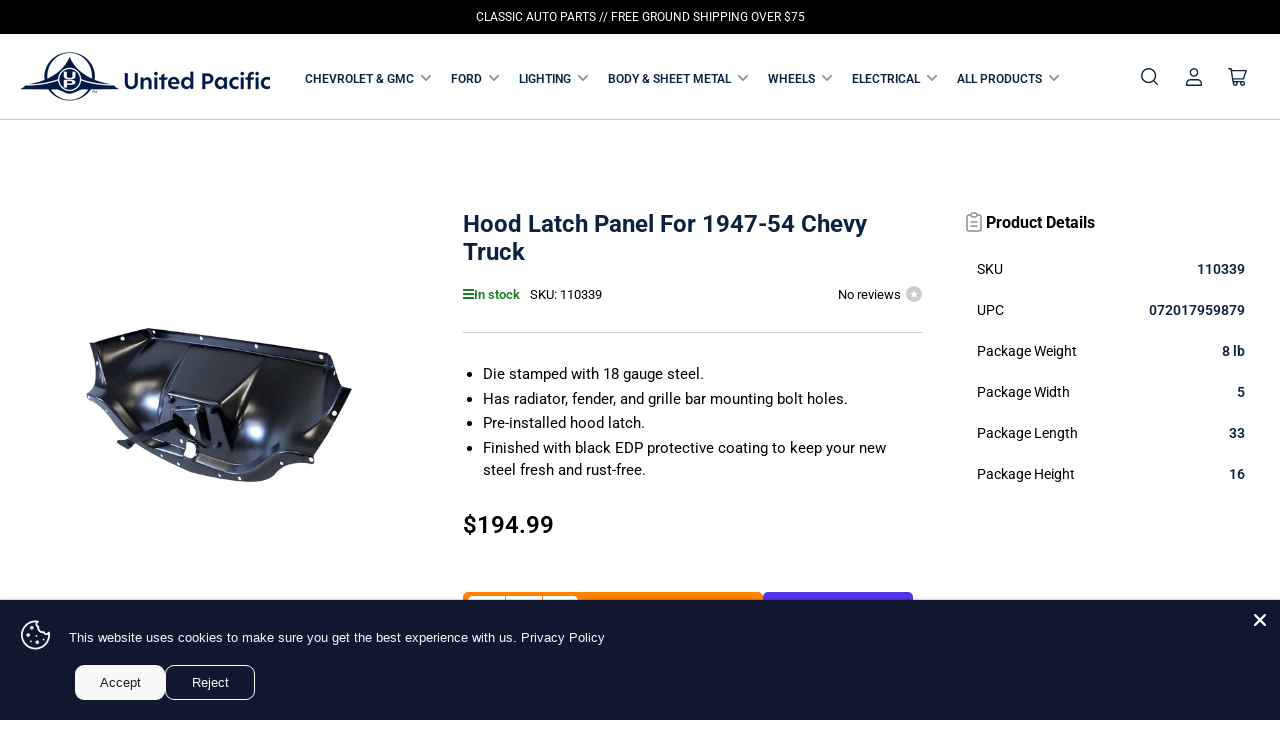

--- FILE ---
content_type: text/html; charset=utf-8
request_url: https://upcarparts.com/products/hood-latch-panel-for-1947-54-chevy-truck
body_size: 57982
content:
<!doctype html>
<html class="no-js" lang="en">
<head><!-- Google tag (gtag.js) -->

<script async src="https://www.googletagmanager.com/gtag/js?id=TAG_ID"></script>

<script>

 window.dataLayer = window.dataLayer || [];

 function gtag(){dataLayer.push(arguments);}

 gtag('js', new Date());

 gtag('config', 'TAG_ID');

</script>
	<meta charset="utf-8">

	<title>
		Hood Latch Panel For 1947-54 Chevy Truck
 &ndash; United Pacific</title>

	
		<meta name="description" content="Die stamped with 18 gauge steel. Has radiator, fender, and grille bar mounting bolt holes. Pre-installed hood latch. Finished with black EDP protective coating to keep your new steel fresh and rust-free.">
	

	


<meta property="og:site_name" content="United Pacific">
<meta property="og:url" content="https://upcarparts.com/products/hood-latch-panel-for-1947-54-chevy-truck">
<meta property="og:title" content="Hood Latch Panel For 1947-54 Chevy Truck">
<meta property="og:type" content="product">
<meta property="og:description" content="Die stamped with 18 gauge steel. Has radiator, fender, and grille bar mounting bolt holes. Pre-installed hood latch. Finished with black EDP protective coating to keep your new steel fresh and rust-free."><meta property="og:image" content="http://upcarparts.com/cdn/shop/products/image_389d7649-9ea6-4972-9974-3209fadfe90f.jpg?v=1709309536">
	<meta property="og:image:secure_url" content="https://upcarparts.com/cdn/shop/products/image_389d7649-9ea6-4972-9974-3209fadfe90f.jpg?v=1709309536">
	<meta property="og:image:width" content="1200">
	<meta property="og:image:height" content="1200"><meta property="og:price:amount" content="194.99">
	<meta property="og:price:currency" content="USD"><meta name="twitter:card" content="summary_large_image">
<meta name="twitter:title" content="Hood Latch Panel For 1947-54 Chevy Truck">
<meta name="twitter:description" content="Die stamped with 18 gauge steel. Has radiator, fender, and grille bar mounting bolt holes. Pre-installed hood latch. Finished with black EDP protective coating to keep your new steel fresh and rust-free.">


	<meta name="viewport" content="width=device-width, initial-scale=1">
	<link rel="canonical" href="https://upcarparts.com/products/hood-latch-panel-for-1947-54-chevy-truck">

	<link rel="preconnect" href="//cdn.shopify.com" crossorigin>

	
		<link rel="preconnect" href="//fonts.shopifycdn.com" crossorigin>
	

	
	
		<link rel="preload" as="font" href="//upcarparts.com/cdn/fonts/roboto/roboto_n4.2019d890f07b1852f56ce63ba45b2db45d852cba.woff2" type="font/woff2" crossorigin>
	
	
		<link rel="preload" as="font" href="//upcarparts.com/cdn/fonts/roboto/roboto_n7.f38007a10afbbde8976c4056bfe890710d51dec2.woff2" type="font/woff2" crossorigin>
	
	

	



<style data-shopify>
	@font-face {
  font-family: Roboto;
  font-weight: 400;
  font-style: normal;
  font-display: swap;
  src: url("//upcarparts.com/cdn/fonts/roboto/roboto_n4.2019d890f07b1852f56ce63ba45b2db45d852cba.woff2") format("woff2"),
       url("//upcarparts.com/cdn/fonts/roboto/roboto_n4.238690e0007583582327135619c5f7971652fa9d.woff") format("woff");
}

	@font-face {
  font-family: Roboto;
  font-weight: 700;
  font-style: normal;
  font-display: swap;
  src: url("//upcarparts.com/cdn/fonts/roboto/roboto_n7.f38007a10afbbde8976c4056bfe890710d51dec2.woff2") format("woff2"),
       url("//upcarparts.com/cdn/fonts/roboto/roboto_n7.94bfdd3e80c7be00e128703d245c207769d763f9.woff") format("woff");
}

	@font-face {
  font-family: Roboto;
  font-weight: 400;
  font-style: italic;
  font-display: swap;
  src: url("//upcarparts.com/cdn/fonts/roboto/roboto_i4.57ce898ccda22ee84f49e6b57ae302250655e2d4.woff2") format("woff2"),
       url("//upcarparts.com/cdn/fonts/roboto/roboto_i4.b21f3bd061cbcb83b824ae8c7671a82587b264bf.woff") format("woff");
}

	@font-face {
  font-family: Roboto;
  font-weight: 700;
  font-style: italic;
  font-display: swap;
  src: url("//upcarparts.com/cdn/fonts/roboto/roboto_i7.7ccaf9410746f2c53340607c42c43f90a9005937.woff2") format("woff2"),
       url("//upcarparts.com/cdn/fonts/roboto/roboto_i7.49ec21cdd7148292bffea74c62c0df6e93551516.woff") format("woff");
}

	@font-face {
  font-family: Roboto;
  font-weight: 700;
  font-style: normal;
  font-display: swap;
  src: url("//upcarparts.com/cdn/fonts/roboto/roboto_n7.f38007a10afbbde8976c4056bfe890710d51dec2.woff2") format("woff2"),
       url("//upcarparts.com/cdn/fonts/roboto/roboto_n7.94bfdd3e80c7be00e128703d245c207769d763f9.woff") format("woff");
}

	@font-face {
  font-family: Roboto;
  font-weight: 700;
  font-style: normal;
  font-display: swap;
  src: url("//upcarparts.com/cdn/fonts/roboto/roboto_n7.f38007a10afbbde8976c4056bfe890710d51dec2.woff2") format("woff2"),
       url("//upcarparts.com/cdn/fonts/roboto/roboto_n7.94bfdd3e80c7be00e128703d245c207769d763f9.woff") format("woff");
}

	@font-face {
  font-family: Roboto;
  font-weight: 700;
  font-style: italic;
  font-display: swap;
  src: url("//upcarparts.com/cdn/fonts/roboto/roboto_i7.7ccaf9410746f2c53340607c42c43f90a9005937.woff2") format("woff2"),
       url("//upcarparts.com/cdn/fonts/roboto/roboto_i7.49ec21cdd7148292bffea74c62c0df6e93551516.woff") format("woff");
}

	@font-face {
  font-family: Roboto;
  font-weight: 700;
  font-style: italic;
  font-display: swap;
  src: url("//upcarparts.com/cdn/fonts/roboto/roboto_i7.7ccaf9410746f2c53340607c42c43f90a9005937.woff2") format("woff2"),
       url("//upcarparts.com/cdn/fonts/roboto/roboto_i7.49ec21cdd7148292bffea74c62c0df6e93551516.woff") format("woff");
}

@font-face {
  font-family: Roboto;
  font-weight: 600;
  font-style: normal;
  font-display: swap;
  src: url("//upcarparts.com/cdn/fonts/roboto/roboto_n6.3d305d5382545b48404c304160aadee38c90ef9d.woff2") format("woff2"),
       url("//upcarparts.com/cdn/fonts/roboto/roboto_n6.bb37be020157f87e181e5489d5e9137ad60c47a2.woff") format("woff");
}

:root {
		--page-width: 158rem;
		--spacing-base-1: 2rem;

		--grid-desktop-horizontal-spacing: 16px;
		--grid-desktop-vertical-spacing: 16px;
		--grid-mobile-horizontal-spacing: 10px;
		--grid-mobile-vertical-spacing: 10px;

		--border-radius-base: 5px;
		--buttons-radius: 5px;
		--inputs-radius: 5px;
		--inputs-border-width: 1px;
		--inputs-border-opacity: .2;

		--color-base-white: #fff;
		--color-product-review-star: #FFB800;
		--color-base-text: 0, 0, 0;
		--color-base-text-alt: 12, 35, 64;
		--color-base-border: 200, 200, 200;
		--color-base-background-1: 255, 255, 255;
		--color-base-background-2: 255, 255, 255;
		--color-base-accent-1: 0, 0, 0;
		--color-base-accent-1-text: 255, 255, 255;
		--color-base-accent-2: 12, 35, 64;
		--color-base-accent-2-text: 255, 255, 255;
		--color-base-accent-3: 255, 130, 0;
		--color-base-accent-3-text: 255, 255, 255;
		--color-button-disabled: #e1e1e1;
		--color-card-border: 255, 255, 255;

		
		--color-buttons-primary-background: 255, 130, 0;
		
		
		--color-buttons-primary-text: 255, 255, 255;
		
		
		--color-buttons-secondary-background: 255, 130, 0;
		
		
		--color-buttons-secondary-text: 255, 255, 255;
		

		--color-sale: rgba(255, 0, 15, 1.0);
		--color-sale-background: #ffb3b7;
		--color-error: rgba(188, 34, 34, 1.0);
		--color-error-background: #fcecec;
		--color-success: rgba(26, 127, 36, 1.0);
		--color-success-background: #eefcef;
		--color-warning: rgba(189, 107, 27, 1.0);
		--color-warning-background: #f8e1cb;
		--color-preorder: rgba(11, 108, 255, 1.0);
		--color-preorder-background: #d2e4ff;
		--color-backorder: rgba(26, 127, 36, 1.0);
		--color-backorder-background: #b3efb9;
		--color-price: 0, 0, 0, 1.0;
		--color-price-discounted: 206, 58, 43, 1.0;

		--font-body-family: Roboto, sans-serif;
		--font-body-style: normal;
		--font-body-weight: 400;
		--font-bolder-weight: 600;

		--font-heading-family: Roboto, sans-serif;
		--font-heading-style: normal;
		--font-heading-weight: 700;

		--font-body-scale: 1.0;
		--font-heading-scale: 1.0;
		--font-product-price-scale: 1.0;
		--font-product-price-grid-scale: 1.0;

		--font-buttons-family: Roboto,sans-serif;
	}
</style>


	<link href="//upcarparts.com/cdn/shop/t/15/assets/base.css?v=6369409970364682201727969781" rel="stylesheet" type="text/css" media="all" />

	<script src="//upcarparts.com/cdn/shop/t/15/assets/pubsub.js?v=87906591514992538941716236750" defer="defer"></script>
	<script src="//upcarparts.com/cdn/shop/t/15/assets/scripts.js?v=156934716866211052481716236749" defer="defer"></script>

	
		<link rel="icon" type="image/png" href="//upcarparts.com/cdn/shop/files/United-Pacific-Favicon_32px.png?crop=center&height=32&v=1759342893&width=32">
	

	<script>window.performance && window.performance.mark && window.performance.mark('shopify.content_for_header.start');</script><meta name="facebook-domain-verification" content="4xolc6ek542zxdjrwpfeinymx1t86a">
<meta id="shopify-digital-wallet" name="shopify-digital-wallet" content="/76396560668/digital_wallets/dialog">
<meta name="shopify-checkout-api-token" content="9f681ba2e2e62f3b23951359ba19a816">
<link rel="alternate" type="application/json+oembed" href="https://upcarparts.com/products/hood-latch-panel-for-1947-54-chevy-truck.oembed">
<script async="async" src="/checkouts/internal/preloads.js?locale=en-US"></script>
<link rel="preconnect" href="https://shop.app" crossorigin="anonymous">
<script async="async" src="https://shop.app/checkouts/internal/preloads.js?locale=en-US&shop_id=76396560668" crossorigin="anonymous"></script>
<script id="apple-pay-shop-capabilities" type="application/json">{"shopId":76396560668,"countryCode":"US","currencyCode":"USD","merchantCapabilities":["supports3DS"],"merchantId":"gid:\/\/shopify\/Shop\/76396560668","merchantName":"United Pacific","requiredBillingContactFields":["postalAddress","email","phone"],"requiredShippingContactFields":["postalAddress","email","phone"],"shippingType":"shipping","supportedNetworks":["visa","masterCard","amex","discover","elo","jcb"],"total":{"type":"pending","label":"United Pacific","amount":"1.00"},"shopifyPaymentsEnabled":true,"supportsSubscriptions":true}</script>
<script id="shopify-features" type="application/json">{"accessToken":"9f681ba2e2e62f3b23951359ba19a816","betas":["rich-media-storefront-analytics"],"domain":"upcarparts.com","predictiveSearch":true,"shopId":76396560668,"locale":"en"}</script>
<script>var Shopify = Shopify || {};
Shopify.shop = "d2e6a5-3.myshopify.com";
Shopify.locale = "en";
Shopify.currency = {"active":"USD","rate":"1.0"};
Shopify.country = "US";
Shopify.theme = {"name":" UPcarparts X Wizzy | 29 May 2024","id":167432388892,"schema_name":"Maranello","schema_version":"1.6.0","theme_store_id":2186,"role":"main"};
Shopify.theme.handle = "null";
Shopify.theme.style = {"id":null,"handle":null};
Shopify.cdnHost = "upcarparts.com/cdn";
Shopify.routes = Shopify.routes || {};
Shopify.routes.root = "/";</script>
<script type="module">!function(o){(o.Shopify=o.Shopify||{}).modules=!0}(window);</script>
<script>!function(o){function n(){var o=[];function n(){o.push(Array.prototype.slice.apply(arguments))}return n.q=o,n}var t=o.Shopify=o.Shopify||{};t.loadFeatures=n(),t.autoloadFeatures=n()}(window);</script>
<script>
  window.ShopifyPay = window.ShopifyPay || {};
  window.ShopifyPay.apiHost = "shop.app\/pay";
  window.ShopifyPay.redirectState = null;
</script>
<script id="shop-js-analytics" type="application/json">{"pageType":"product"}</script>
<script defer="defer" async type="module" src="//upcarparts.com/cdn/shopifycloud/shop-js/modules/v2/client.init-shop-cart-sync_WVOgQShq.en.esm.js"></script>
<script defer="defer" async type="module" src="//upcarparts.com/cdn/shopifycloud/shop-js/modules/v2/chunk.common_C_13GLB1.esm.js"></script>
<script defer="defer" async type="module" src="//upcarparts.com/cdn/shopifycloud/shop-js/modules/v2/chunk.modal_CLfMGd0m.esm.js"></script>
<script type="module">
  await import("//upcarparts.com/cdn/shopifycloud/shop-js/modules/v2/client.init-shop-cart-sync_WVOgQShq.en.esm.js");
await import("//upcarparts.com/cdn/shopifycloud/shop-js/modules/v2/chunk.common_C_13GLB1.esm.js");
await import("//upcarparts.com/cdn/shopifycloud/shop-js/modules/v2/chunk.modal_CLfMGd0m.esm.js");

  window.Shopify.SignInWithShop?.initShopCartSync?.({"fedCMEnabled":true,"windoidEnabled":true});

</script>
<script>
  window.Shopify = window.Shopify || {};
  if (!window.Shopify.featureAssets) window.Shopify.featureAssets = {};
  window.Shopify.featureAssets['shop-js'] = {"shop-cart-sync":["modules/v2/client.shop-cart-sync_DuR37GeY.en.esm.js","modules/v2/chunk.common_C_13GLB1.esm.js","modules/v2/chunk.modal_CLfMGd0m.esm.js"],"init-fed-cm":["modules/v2/client.init-fed-cm_BucUoe6W.en.esm.js","modules/v2/chunk.common_C_13GLB1.esm.js","modules/v2/chunk.modal_CLfMGd0m.esm.js"],"shop-toast-manager":["modules/v2/client.shop-toast-manager_B0JfrpKj.en.esm.js","modules/v2/chunk.common_C_13GLB1.esm.js","modules/v2/chunk.modal_CLfMGd0m.esm.js"],"init-shop-cart-sync":["modules/v2/client.init-shop-cart-sync_WVOgQShq.en.esm.js","modules/v2/chunk.common_C_13GLB1.esm.js","modules/v2/chunk.modal_CLfMGd0m.esm.js"],"shop-button":["modules/v2/client.shop-button_B_U3bv27.en.esm.js","modules/v2/chunk.common_C_13GLB1.esm.js","modules/v2/chunk.modal_CLfMGd0m.esm.js"],"init-windoid":["modules/v2/client.init-windoid_DuP9q_di.en.esm.js","modules/v2/chunk.common_C_13GLB1.esm.js","modules/v2/chunk.modal_CLfMGd0m.esm.js"],"shop-cash-offers":["modules/v2/client.shop-cash-offers_BmULhtno.en.esm.js","modules/v2/chunk.common_C_13GLB1.esm.js","modules/v2/chunk.modal_CLfMGd0m.esm.js"],"pay-button":["modules/v2/client.pay-button_CrPSEbOK.en.esm.js","modules/v2/chunk.common_C_13GLB1.esm.js","modules/v2/chunk.modal_CLfMGd0m.esm.js"],"init-customer-accounts":["modules/v2/client.init-customer-accounts_jNk9cPYQ.en.esm.js","modules/v2/client.shop-login-button_DJ5ldayH.en.esm.js","modules/v2/chunk.common_C_13GLB1.esm.js","modules/v2/chunk.modal_CLfMGd0m.esm.js"],"avatar":["modules/v2/client.avatar_BTnouDA3.en.esm.js"],"checkout-modal":["modules/v2/client.checkout-modal_pBPyh9w8.en.esm.js","modules/v2/chunk.common_C_13GLB1.esm.js","modules/v2/chunk.modal_CLfMGd0m.esm.js"],"init-shop-for-new-customer-accounts":["modules/v2/client.init-shop-for-new-customer-accounts_BUoCy7a5.en.esm.js","modules/v2/client.shop-login-button_DJ5ldayH.en.esm.js","modules/v2/chunk.common_C_13GLB1.esm.js","modules/v2/chunk.modal_CLfMGd0m.esm.js"],"init-customer-accounts-sign-up":["modules/v2/client.init-customer-accounts-sign-up_CnczCz9H.en.esm.js","modules/v2/client.shop-login-button_DJ5ldayH.en.esm.js","modules/v2/chunk.common_C_13GLB1.esm.js","modules/v2/chunk.modal_CLfMGd0m.esm.js"],"init-shop-email-lookup-coordinator":["modules/v2/client.init-shop-email-lookup-coordinator_CzjY5t9o.en.esm.js","modules/v2/chunk.common_C_13GLB1.esm.js","modules/v2/chunk.modal_CLfMGd0m.esm.js"],"shop-follow-button":["modules/v2/client.shop-follow-button_CsYC63q7.en.esm.js","modules/v2/chunk.common_C_13GLB1.esm.js","modules/v2/chunk.modal_CLfMGd0m.esm.js"],"shop-login-button":["modules/v2/client.shop-login-button_DJ5ldayH.en.esm.js","modules/v2/chunk.common_C_13GLB1.esm.js","modules/v2/chunk.modal_CLfMGd0m.esm.js"],"shop-login":["modules/v2/client.shop-login_B9ccPdmx.en.esm.js","modules/v2/chunk.common_C_13GLB1.esm.js","modules/v2/chunk.modal_CLfMGd0m.esm.js"],"lead-capture":["modules/v2/client.lead-capture_D0K_KgYb.en.esm.js","modules/v2/chunk.common_C_13GLB1.esm.js","modules/v2/chunk.modal_CLfMGd0m.esm.js"],"payment-terms":["modules/v2/client.payment-terms_BWmiNN46.en.esm.js","modules/v2/chunk.common_C_13GLB1.esm.js","modules/v2/chunk.modal_CLfMGd0m.esm.js"]};
</script>
<script>(function() {
  var isLoaded = false;
  function asyncLoad() {
    if (isLoaded) return;
    isLoaded = true;
    var urls = ["https:\/\/api.revy.io\/bundle.js?shop=d2e6a5-3.myshopify.com","https:\/\/cdn-bundler.nice-team.net\/app\/js\/bundler.js?shop=d2e6a5-3.myshopify.com","https:\/\/cdnbevi.spicegems.com\/js\/serve\/d2e6a5-3.myshopify.com\/v1\/index_f092a28164c473c575244965f8f57c421b73a7f8.js?v=live312\u0026shop=d2e6a5-3.myshopify.com"];
    for (var i = 0; i < urls.length; i++) {
      var s = document.createElement('script');
      s.type = 'text/javascript';
      s.async = true;
      s.src = urls[i];
      var x = document.getElementsByTagName('script')[0];
      x.parentNode.insertBefore(s, x);
    }
  };
  if(window.attachEvent) {
    window.attachEvent('onload', asyncLoad);
  } else {
    window.addEventListener('load', asyncLoad, false);
  }
})();</script>
<script id="__st">var __st={"a":76396560668,"offset":-28800,"reqid":"faee063c-741c-42cf-b942-f07929bd055b-1769673761","pageurl":"upcarparts.com\/products\/hood-latch-panel-for-1947-54-chevy-truck","u":"0e2e6b24e689","p":"product","rtyp":"product","rid":8968649474332};</script>
<script>window.ShopifyPaypalV4VisibilityTracking = true;</script>
<script id="captcha-bootstrap">!function(){'use strict';const t='contact',e='account',n='new_comment',o=[[t,t],['blogs',n],['comments',n],[t,'customer']],c=[[e,'customer_login'],[e,'guest_login'],[e,'recover_customer_password'],[e,'create_customer']],r=t=>t.map((([t,e])=>`form[action*='/${t}']:not([data-nocaptcha='true']) input[name='form_type'][value='${e}']`)).join(','),a=t=>()=>t?[...document.querySelectorAll(t)].map((t=>t.form)):[];function s(){const t=[...o],e=r(t);return a(e)}const i='password',u='form_key',d=['recaptcha-v3-token','g-recaptcha-response','h-captcha-response',i],f=()=>{try{return window.sessionStorage}catch{return}},m='__shopify_v',_=t=>t.elements[u];function p(t,e,n=!1){try{const o=window.sessionStorage,c=JSON.parse(o.getItem(e)),{data:r}=function(t){const{data:e,action:n}=t;return t[m]||n?{data:e,action:n}:{data:t,action:n}}(c);for(const[e,n]of Object.entries(r))t.elements[e]&&(t.elements[e].value=n);n&&o.removeItem(e)}catch(o){console.error('form repopulation failed',{error:o})}}const l='form_type',E='cptcha';function T(t){t.dataset[E]=!0}const w=window,h=w.document,L='Shopify',v='ce_forms',y='captcha';let A=!1;((t,e)=>{const n=(g='f06e6c50-85a8-45c8-87d0-21a2b65856fe',I='https://cdn.shopify.com/shopifycloud/storefront-forms-hcaptcha/ce_storefront_forms_captcha_hcaptcha.v1.5.2.iife.js',D={infoText:'Protected by hCaptcha',privacyText:'Privacy',termsText:'Terms'},(t,e,n)=>{const o=w[L][v],c=o.bindForm;if(c)return c(t,g,e,D).then(n);var r;o.q.push([[t,g,e,D],n]),r=I,A||(h.body.append(Object.assign(h.createElement('script'),{id:'captcha-provider',async:!0,src:r})),A=!0)});var g,I,D;w[L]=w[L]||{},w[L][v]=w[L][v]||{},w[L][v].q=[],w[L][y]=w[L][y]||{},w[L][y].protect=function(t,e){n(t,void 0,e),T(t)},Object.freeze(w[L][y]),function(t,e,n,w,h,L){const[v,y,A,g]=function(t,e,n){const i=e?o:[],u=t?c:[],d=[...i,...u],f=r(d),m=r(i),_=r(d.filter((([t,e])=>n.includes(e))));return[a(f),a(m),a(_),s()]}(w,h,L),I=t=>{const e=t.target;return e instanceof HTMLFormElement?e:e&&e.form},D=t=>v().includes(t);t.addEventListener('submit',(t=>{const e=I(t);if(!e)return;const n=D(e)&&!e.dataset.hcaptchaBound&&!e.dataset.recaptchaBound,o=_(e),c=g().includes(e)&&(!o||!o.value);(n||c)&&t.preventDefault(),c&&!n&&(function(t){try{if(!f())return;!function(t){const e=f();if(!e)return;const n=_(t);if(!n)return;const o=n.value;o&&e.removeItem(o)}(t);const e=Array.from(Array(32),(()=>Math.random().toString(36)[2])).join('');!function(t,e){_(t)||t.append(Object.assign(document.createElement('input'),{type:'hidden',name:u})),t.elements[u].value=e}(t,e),function(t,e){const n=f();if(!n)return;const o=[...t.querySelectorAll(`input[type='${i}']`)].map((({name:t})=>t)),c=[...d,...o],r={};for(const[a,s]of new FormData(t).entries())c.includes(a)||(r[a]=s);n.setItem(e,JSON.stringify({[m]:1,action:t.action,data:r}))}(t,e)}catch(e){console.error('failed to persist form',e)}}(e),e.submit())}));const S=(t,e)=>{t&&!t.dataset[E]&&(n(t,e.some((e=>e===t))),T(t))};for(const o of['focusin','change'])t.addEventListener(o,(t=>{const e=I(t);D(e)&&S(e,y())}));const B=e.get('form_key'),M=e.get(l),P=B&&M;t.addEventListener('DOMContentLoaded',(()=>{const t=y();if(P)for(const e of t)e.elements[l].value===M&&p(e,B);[...new Set([...A(),...v().filter((t=>'true'===t.dataset.shopifyCaptcha))])].forEach((e=>S(e,t)))}))}(h,new URLSearchParams(w.location.search),n,t,e,['guest_login'])})(!0,!0)}();</script>
<script integrity="sha256-4kQ18oKyAcykRKYeNunJcIwy7WH5gtpwJnB7kiuLZ1E=" data-source-attribution="shopify.loadfeatures" defer="defer" src="//upcarparts.com/cdn/shopifycloud/storefront/assets/storefront/load_feature-a0a9edcb.js" crossorigin="anonymous"></script>
<script crossorigin="anonymous" defer="defer" src="//upcarparts.com/cdn/shopifycloud/storefront/assets/shopify_pay/storefront-65b4c6d7.js?v=20250812"></script>
<script data-source-attribution="shopify.dynamic_checkout.dynamic.init">var Shopify=Shopify||{};Shopify.PaymentButton=Shopify.PaymentButton||{isStorefrontPortableWallets:!0,init:function(){window.Shopify.PaymentButton.init=function(){};var t=document.createElement("script");t.src="https://upcarparts.com/cdn/shopifycloud/portable-wallets/latest/portable-wallets.en.js",t.type="module",document.head.appendChild(t)}};
</script>
<script data-source-attribution="shopify.dynamic_checkout.buyer_consent">
  function portableWalletsHideBuyerConsent(e){var t=document.getElementById("shopify-buyer-consent"),n=document.getElementById("shopify-subscription-policy-button");t&&n&&(t.classList.add("hidden"),t.setAttribute("aria-hidden","true"),n.removeEventListener("click",e))}function portableWalletsShowBuyerConsent(e){var t=document.getElementById("shopify-buyer-consent"),n=document.getElementById("shopify-subscription-policy-button");t&&n&&(t.classList.remove("hidden"),t.removeAttribute("aria-hidden"),n.addEventListener("click",e))}window.Shopify?.PaymentButton&&(window.Shopify.PaymentButton.hideBuyerConsent=portableWalletsHideBuyerConsent,window.Shopify.PaymentButton.showBuyerConsent=portableWalletsShowBuyerConsent);
</script>
<script>
  function portableWalletsCleanup(e){e&&e.src&&console.error("Failed to load portable wallets script "+e.src);var t=document.querySelectorAll("shopify-accelerated-checkout .shopify-payment-button__skeleton, shopify-accelerated-checkout-cart .wallet-cart-button__skeleton"),e=document.getElementById("shopify-buyer-consent");for(let e=0;e<t.length;e++)t[e].remove();e&&e.remove()}function portableWalletsNotLoadedAsModule(e){e instanceof ErrorEvent&&"string"==typeof e.message&&e.message.includes("import.meta")&&"string"==typeof e.filename&&e.filename.includes("portable-wallets")&&(window.removeEventListener("error",portableWalletsNotLoadedAsModule),window.Shopify.PaymentButton.failedToLoad=e,"loading"===document.readyState?document.addEventListener("DOMContentLoaded",window.Shopify.PaymentButton.init):window.Shopify.PaymentButton.init())}window.addEventListener("error",portableWalletsNotLoadedAsModule);
</script>

<script type="module" src="https://upcarparts.com/cdn/shopifycloud/portable-wallets/latest/portable-wallets.en.js" onError="portableWalletsCleanup(this)" crossorigin="anonymous"></script>
<script nomodule>
  document.addEventListener("DOMContentLoaded", portableWalletsCleanup);
</script>

<link id="shopify-accelerated-checkout-styles" rel="stylesheet" media="screen" href="https://upcarparts.com/cdn/shopifycloud/portable-wallets/latest/accelerated-checkout-backwards-compat.css" crossorigin="anonymous">
<style id="shopify-accelerated-checkout-cart">
        #shopify-buyer-consent {
  margin-top: 1em;
  display: inline-block;
  width: 100%;
}

#shopify-buyer-consent.hidden {
  display: none;
}

#shopify-subscription-policy-button {
  background: none;
  border: none;
  padding: 0;
  text-decoration: underline;
  font-size: inherit;
  cursor: pointer;
}

#shopify-subscription-policy-button::before {
  box-shadow: none;
}

      </style>

<script>window.performance && window.performance.mark && window.performance.mark('shopify.content_for_header.end');</script>

	<script>
		document.documentElement.className = document.documentElement.className.replace('no-js', 'js');
		if (Shopify.designMode) {
			document.documentElement.classList.add('shopify-design-mode');
		}
	</script><link href="//upcarparts.com/cdn/shop/t/15/assets/wizzyCustom.css?v=41507186713082561061749798583" rel="stylesheet" type="text/css" media="all" />
<link href="//upcarparts.com/cdn/shop/t/15/assets/component-card.css?v=46596535961019062521716236750" rel="stylesheet" type="text/css" media="all" />
  
<link rel="stylesheet" href="https://cdn.opinew.com/styles/opw-icons/style.css">
<style id='opinew_product_plugin_css'>
    .opinew-stars-plugin-product .opinew-star-plugin-inside .stars-color, 
    .opinew-stars-plugin-product .stars-color, 
    .stars-color {
        color:#FFC617 !important;
    }
    .opinew-stars-plugin-link {
        cursor: pointer;
    }
    .opinew-no-reviews-stars-plugin:hover {
        color: #C45500;
    }
    
    .opw-widget-wrapper-default {
        max-width: 1200px;
        margin: 0 auto;
    }
    
            #opinew-stars-plugin-product {
                text-align:left;
            }
            
            .opinew-stars-plugin-product-list {
                text-align:center;
            }
            
        .opinew-list-stars-disable {
            display:none;
        }
        .opinew-product-page-stars-disable {
            display:none;
        }
         .opinew-star-plugin-inside i.opw-noci:empty{display:inherit!important}#opinew_all_reviews_plugin_app:empty,#opinew_badge_plugin_app:empty,#opinew_carousel_plugin_app:empty,#opinew_product_floating_widget:empty,#opinew_product_plugin_app:empty,#opinew_review_request_app:empty,.opinew-all-reviews-plugin-dynamic:empty,.opinew-badge-plugin-dynamic:empty,.opinew-carousel-plugin-dynamic:empty,.opinew-product-plugin-dynamic:empty,.opinew-review-request-dynamic:empty,.opw-dynamic-stars-collection:empty,.opw-dynamic-stars:empty{display:block!important} </style>
<div id='opinew_config_container' style='display:none;' data-opwconfig='{&quot;server_url&quot;: &quot;https://api.opinew.com&quot;, &quot;shop&quot;: {&quot;id&quot;: 312266, &quot;name&quot;: &quot;UPcarparts&quot;, &quot;public_api_key&quot;: &quot;9N99WLDXII4K9B8UWJLD&quot;, &quot;logo_url&quot;: null}, &quot;permissions&quot;: {&quot;no_branding&quot;: false, &quot;up_to3_photos&quot;: false, &quot;up_to5_photos&quot;: false, &quot;q_and_a&quot;: true, &quot;video_reviews&quot;: false, &quot;optimised_images&quot;: false, &quot;link_shops_single&quot;: false, &quot;link_shops_double&quot;: false, &quot;link_shops_unlimited&quot;: false, &quot;bazaarvoice_integration&quot;: false}, &quot;review_publishing&quot;: &quot;email&quot;, &quot;badge_shop_reviews_link&quot;: &quot;https://api.opinew.com/shop-reviews/312266&quot;, &quot;stars_color_product_and_collections&quot;: &quot;#FFC617&quot;, &quot;theme_transparent_color&quot;: &quot;initial&quot;, &quot;navbar_color&quot;: &quot;#000000&quot;, &quot;questions_and_answers_active&quot;: false, &quot;number_reviews_per_page&quot;: 8, &quot;show_customer_images_section&quot;: true, &quot;display_stars_if_no_reviews&quot;: false, &quot;stars_alignment_product_page&quot;: &quot;left&quot;, &quot;stars_alignment_product_page_mobile&quot;: &quot;center&quot;, &quot;stars_alignment_collections&quot;: &quot;center&quot;, &quot;stars_alignment_collections_mobile&quot;: &quot;center&quot;, &quot;badge_stars_color&quot;: &quot;#ffc617&quot;, &quot;badge_border_color&quot;: &quot;#dae1e7&quot;, &quot;badge_background_color&quot;: &quot;#ffffff&quot;, &quot;badge_text_color&quot;: &quot;#3C3C3C&quot;, &quot;badge_secondary_text_color&quot;: &quot;#606f7b&quot;, &quot;carousel_theme_style&quot;: &quot;card&quot;, &quot;carousel_stars_color&quot;: &quot;#FFC617&quot;, &quot;carousel_border_color&quot;: &quot;#c5c5c5&quot;, &quot;carousel_background_color&quot;: &quot;#ffffff00&quot;, &quot;carousel_controls_color&quot;: &quot;#5a5a5a&quot;, &quot;carousel_verified_badge_color&quot;: &quot;#38c172&quot;, &quot;carousel_text_color&quot;: &quot;#3d4852&quot;, &quot;carousel_secondary_text_color&quot;: &quot;#606f7b&quot;, &quot;carousel_product_name_color&quot;: &quot;#3d4852&quot;, &quot;carousel_widget_show_dates&quot;: true, &quot;carousel_border_active&quot;: false, &quot;carousel_auto_scroll&quot;: false, &quot;carousel_show_product_name&quot;: false, &quot;carousel_featured_reviews&quot;: [], &quot;display_widget_if_no_reviews&quot;: true, &quot;show_country_and_foreign_reviews&quot;: false, &quot;show_full_customer_names&quot;: false, &quot;default_sorting&quot;: &quot;recent&quot;, &quot;enable_widget_review_search&quot;: false, &quot;center_stars_mobile&quot;: false, &quot;center_stars_mobile_breakpoint&quot;: &quot;1000px&quot;, &quot;ab_test_active&quot;: false, &quot;request_form_stars_color&quot;: &quot;#FFC617&quot;, &quot;request_form_image_url&quot;: null, &quot;request_form_custom_css&quot;: null, &quot;buttons_color&quot;: &quot;#ffc617&quot;, &quot;stars_color&quot;: &quot;#232323&quot;, &quot;widget_top_section_style&quot;: &quot;default&quot;, &quot;widget_theme_style&quot;: &quot;card&quot;, &quot;reviews_card_border_color&quot;: &quot;#76757524&quot;, &quot;reviews_card_border_active&quot;: true, &quot;star_bars_width&quot;: &quot;300px&quot;, &quot;star_bars_width_auto&quot;: true, &quot;number_review_columns&quot;: 2, &quot;preferred_language&quot;: &quot;en&quot;, &quot;preferred_date_format&quot;: &quot;MM/dd/yyyy&quot;, &quot;background_color&quot;: &quot;#F3F3F3&quot;, &quot;text_color&quot;: &quot;#232323&quot;, &quot;secondary_text_color&quot;: &quot;#232323&quot;, &quot;display_floating_widget&quot;: false, &quot;floating_widget_button_background_color&quot;: &quot;#000000&quot;, &quot;floating_widget_button_text_color&quot;: &quot;#ffffff&quot;, &quot;floating_widget_button_position&quot;: &quot;left&quot;, &quot;navbar_text_color&quot;: &quot;#232323&quot;, &quot;pagination_color&quot;: &quot;#AEAEAE&quot;, &quot;verified_badge_color&quot;: &quot;#AEAEAE&quot;, &quot;widget_show_dates&quot;: true, &quot;show_review_images&quot;: true, &quot;review_image_max_height&quot;: &quot;450px&quot;, &quot;show_large_review_image&quot;: false, &quot;show_star_bars&quot;: true, &quot;fonts&quot;: {&quot;reviews_card_main_font_size&quot;: &quot;1rem&quot;, &quot;reviews_card_secondary_font_size&quot;: &quot;1rem&quot;, &quot;form_headings_font_size&quot;: &quot;0.875rem&quot;, &quot;form_input_font_size&quot;: &quot;1.125rem&quot;, &quot;paginator_font_size&quot;: &quot;1.125rem&quot;, &quot;badge_average_score&quot;: &quot;2rem&quot;, &quot;badge_primary&quot;: &quot;1.25rem&quot;, &quot;badge_secondary&quot;: &quot;1rem&quot;, &quot;carousel_primary&quot;: &quot;1rem&quot;, &quot;carousel_secondary&quot;: &quot;1rem&quot;, &quot;star_summary_overall_score_font_size&quot;: &quot;2.25rem&quot;, &quot;star_summary_progress_bars_font_size&quot;: &quot;1.125rem&quot;, &quot;navbar_reviews_title_font_size&quot;: &quot;1rem&quot;, &quot;navbar_buttons_font_size&quot;: &quot;1.125rem&quot;, &quot;star_summary_reviewsnum_font_size&quot;: &quot;1.5rem&quot;, &quot;filters_font_size&quot;: &quot;1rem&quot;, &quot;form_post_font_size&quot;: &quot;2.25rem&quot;, &quot;qna_title_font_size&quot;: &quot;1.5rem&quot;}, &quot;display_review_source&quot;: false, &quot;display_verified_badge&quot;: true, &quot;review_card_border_radius&quot;: &quot;12px&quot;, &quot;reviews_number_color&quot;: &quot;#000000&quot;, &quot;review_source_label_color&quot;: &quot;#AEAEAE&quot;, &quot;search_placeholder_color&quot;: &quot;#000000&quot;, &quot;write_review_button_color&quot;: &quot;#232323&quot;, &quot;write_review_button_text_color&quot;: &quot;#ffffff&quot;, &quot;filter_sort_by_button_color&quot;: &quot;#232323&quot;, &quot;pagination_arrows_button_color&quot;: &quot;#AEAEAE&quot;, &quot;search_icon_color&quot;: &quot;#232323&quot;, &quot;new_widget_version&quot;: true, &quot;shop_widgets_updated&quot;: true, &quot;special_pagination&quot;: true, &quot;hide_review_count_widget&quot;: true}'></div>
<script> 
  var OPW_PUBLIC_KEY = "9N99WLDXII4K9B8UWJLD";
  var OPW_API_ENDPOINT = "https://api.opinew.com";
  var OPW_CHECKER_ENDPOINT = "https://shop-status.opinew.cloud";
  var OPW_BACKEND_VERSION = "24.29.1-0-g6ab587149";
</script>
<script src="https://cdn.opinew.com/shop-widgets/static/js/index.3138161d.js" defer></script>




<!-- BEGIN app block: shopify://apps/wizzy-search-filters/blocks/wizzy-head-assets/ae8fbc14-43c6-4ce2-b5bc-819d4b1052f6 --><!-- Wizzy Code Starts -->



<!-- BEGIN app snippet: css_variables_default -->



<style>
    :root {
        --wizzy-primary: #000000;
    }
</style><!-- END app snippet -->




        <link href="//cdn.shopify.com/extensions/019b0cbb-6f9d-7f32-be35-474e20a28221/wizzy-search-filters-2-55/assets/wizzyFrontend.min.css" rel="stylesheet" type="text/css" media="all" />


    <link href="//cdn.shopify.com/extensions/019b0cbb-6f9d-7f32-be35-474e20a28221/wizzy-search-filters-2-55/assets/wizzyCustom.css" rel="stylesheet" type="text/css" media="all" />


<!-- Wizzy Code Ends -->

<!-- END app block --><!-- BEGIN app block: shopify://apps/blockx-country-blocker/blocks/app-embed/b7d028e1-4369-4ca2-8d8c-e7d90d1ba404 --><script src="https://country-blocker.zend-apps.com/scripts/9286/0771fc6f0f4b1d7d1bb73bbbe14e0e31.js" async></script><!-- END app block --><script src="https://cdn.shopify.com/extensions/019b35a3-cff8-7eb0-85f4-edb1f960047c/avada-app-49/assets/avada-cookie.js" type="text/javascript" defer="defer"></script>
<link href="https://monorail-edge.shopifysvc.com" rel="dns-prefetch">
<script>(function(){if ("sendBeacon" in navigator && "performance" in window) {try {var session_token_from_headers = performance.getEntriesByType('navigation')[0].serverTiming.find(x => x.name == '_s').description;} catch {var session_token_from_headers = undefined;}var session_cookie_matches = document.cookie.match(/_shopify_s=([^;]*)/);var session_token_from_cookie = session_cookie_matches && session_cookie_matches.length === 2 ? session_cookie_matches[1] : "";var session_token = session_token_from_headers || session_token_from_cookie || "";function handle_abandonment_event(e) {var entries = performance.getEntries().filter(function(entry) {return /monorail-edge.shopifysvc.com/.test(entry.name);});if (!window.abandonment_tracked && entries.length === 0) {window.abandonment_tracked = true;var currentMs = Date.now();var navigation_start = performance.timing.navigationStart;var payload = {shop_id: 76396560668,url: window.location.href,navigation_start,duration: currentMs - navigation_start,session_token,page_type: "product"};window.navigator.sendBeacon("https://monorail-edge.shopifysvc.com/v1/produce", JSON.stringify({schema_id: "online_store_buyer_site_abandonment/1.1",payload: payload,metadata: {event_created_at_ms: currentMs,event_sent_at_ms: currentMs}}));}}window.addEventListener('pagehide', handle_abandonment_event);}}());</script>
<script id="web-pixels-manager-setup">(function e(e,d,r,n,o){if(void 0===o&&(o={}),!Boolean(null===(a=null===(i=window.Shopify)||void 0===i?void 0:i.analytics)||void 0===a?void 0:a.replayQueue)){var i,a;window.Shopify=window.Shopify||{};var t=window.Shopify;t.analytics=t.analytics||{};var s=t.analytics;s.replayQueue=[],s.publish=function(e,d,r){return s.replayQueue.push([e,d,r]),!0};try{self.performance.mark("wpm:start")}catch(e){}var l=function(){var e={modern:/Edge?\/(1{2}[4-9]|1[2-9]\d|[2-9]\d{2}|\d{4,})\.\d+(\.\d+|)|Firefox\/(1{2}[4-9]|1[2-9]\d|[2-9]\d{2}|\d{4,})\.\d+(\.\d+|)|Chrom(ium|e)\/(9{2}|\d{3,})\.\d+(\.\d+|)|(Maci|X1{2}).+ Version\/(15\.\d+|(1[6-9]|[2-9]\d|\d{3,})\.\d+)([,.]\d+|)( \(\w+\)|)( Mobile\/\w+|) Safari\/|Chrome.+OPR\/(9{2}|\d{3,})\.\d+\.\d+|(CPU[ +]OS|iPhone[ +]OS|CPU[ +]iPhone|CPU IPhone OS|CPU iPad OS)[ +]+(15[._]\d+|(1[6-9]|[2-9]\d|\d{3,})[._]\d+)([._]\d+|)|Android:?[ /-](13[3-9]|1[4-9]\d|[2-9]\d{2}|\d{4,})(\.\d+|)(\.\d+|)|Android.+Firefox\/(13[5-9]|1[4-9]\d|[2-9]\d{2}|\d{4,})\.\d+(\.\d+|)|Android.+Chrom(ium|e)\/(13[3-9]|1[4-9]\d|[2-9]\d{2}|\d{4,})\.\d+(\.\d+|)|SamsungBrowser\/([2-9]\d|\d{3,})\.\d+/,legacy:/Edge?\/(1[6-9]|[2-9]\d|\d{3,})\.\d+(\.\d+|)|Firefox\/(5[4-9]|[6-9]\d|\d{3,})\.\d+(\.\d+|)|Chrom(ium|e)\/(5[1-9]|[6-9]\d|\d{3,})\.\d+(\.\d+|)([\d.]+$|.*Safari\/(?![\d.]+ Edge\/[\d.]+$))|(Maci|X1{2}).+ Version\/(10\.\d+|(1[1-9]|[2-9]\d|\d{3,})\.\d+)([,.]\d+|)( \(\w+\)|)( Mobile\/\w+|) Safari\/|Chrome.+OPR\/(3[89]|[4-9]\d|\d{3,})\.\d+\.\d+|(CPU[ +]OS|iPhone[ +]OS|CPU[ +]iPhone|CPU IPhone OS|CPU iPad OS)[ +]+(10[._]\d+|(1[1-9]|[2-9]\d|\d{3,})[._]\d+)([._]\d+|)|Android:?[ /-](13[3-9]|1[4-9]\d|[2-9]\d{2}|\d{4,})(\.\d+|)(\.\d+|)|Mobile Safari.+OPR\/([89]\d|\d{3,})\.\d+\.\d+|Android.+Firefox\/(13[5-9]|1[4-9]\d|[2-9]\d{2}|\d{4,})\.\d+(\.\d+|)|Android.+Chrom(ium|e)\/(13[3-9]|1[4-9]\d|[2-9]\d{2}|\d{4,})\.\d+(\.\d+|)|Android.+(UC? ?Browser|UCWEB|U3)[ /]?(15\.([5-9]|\d{2,})|(1[6-9]|[2-9]\d|\d{3,})\.\d+)\.\d+|SamsungBrowser\/(5\.\d+|([6-9]|\d{2,})\.\d+)|Android.+MQ{2}Browser\/(14(\.(9|\d{2,})|)|(1[5-9]|[2-9]\d|\d{3,})(\.\d+|))(\.\d+|)|K[Aa][Ii]OS\/(3\.\d+|([4-9]|\d{2,})\.\d+)(\.\d+|)/},d=e.modern,r=e.legacy,n=navigator.userAgent;return n.match(d)?"modern":n.match(r)?"legacy":"unknown"}(),u="modern"===l?"modern":"legacy",c=(null!=n?n:{modern:"",legacy:""})[u],f=function(e){return[e.baseUrl,"/wpm","/b",e.hashVersion,"modern"===e.buildTarget?"m":"l",".js"].join("")}({baseUrl:d,hashVersion:r,buildTarget:u}),m=function(e){var d=e.version,r=e.bundleTarget,n=e.surface,o=e.pageUrl,i=e.monorailEndpoint;return{emit:function(e){var a=e.status,t=e.errorMsg,s=(new Date).getTime(),l=JSON.stringify({metadata:{event_sent_at_ms:s},events:[{schema_id:"web_pixels_manager_load/3.1",payload:{version:d,bundle_target:r,page_url:o,status:a,surface:n,error_msg:t},metadata:{event_created_at_ms:s}}]});if(!i)return console&&console.warn&&console.warn("[Web Pixels Manager] No Monorail endpoint provided, skipping logging."),!1;try{return self.navigator.sendBeacon.bind(self.navigator)(i,l)}catch(e){}var u=new XMLHttpRequest;try{return u.open("POST",i,!0),u.setRequestHeader("Content-Type","text/plain"),u.send(l),!0}catch(e){return console&&console.warn&&console.warn("[Web Pixels Manager] Got an unhandled error while logging to Monorail."),!1}}}}({version:r,bundleTarget:l,surface:e.surface,pageUrl:self.location.href,monorailEndpoint:e.monorailEndpoint});try{o.browserTarget=l,function(e){var d=e.src,r=e.async,n=void 0===r||r,o=e.onload,i=e.onerror,a=e.sri,t=e.scriptDataAttributes,s=void 0===t?{}:t,l=document.createElement("script"),u=document.querySelector("head"),c=document.querySelector("body");if(l.async=n,l.src=d,a&&(l.integrity=a,l.crossOrigin="anonymous"),s)for(var f in s)if(Object.prototype.hasOwnProperty.call(s,f))try{l.dataset[f]=s[f]}catch(e){}if(o&&l.addEventListener("load",o),i&&l.addEventListener("error",i),u)u.appendChild(l);else{if(!c)throw new Error("Did not find a head or body element to append the script");c.appendChild(l)}}({src:f,async:!0,onload:function(){if(!function(){var e,d;return Boolean(null===(d=null===(e=window.Shopify)||void 0===e?void 0:e.analytics)||void 0===d?void 0:d.initialized)}()){var d=window.webPixelsManager.init(e)||void 0;if(d){var r=window.Shopify.analytics;r.replayQueue.forEach((function(e){var r=e[0],n=e[1],o=e[2];d.publishCustomEvent(r,n,o)})),r.replayQueue=[],r.publish=d.publishCustomEvent,r.visitor=d.visitor,r.initialized=!0}}},onerror:function(){return m.emit({status:"failed",errorMsg:"".concat(f," has failed to load")})},sri:function(e){var d=/^sha384-[A-Za-z0-9+/=]+$/;return"string"==typeof e&&d.test(e)}(c)?c:"",scriptDataAttributes:o}),m.emit({status:"loading"})}catch(e){m.emit({status:"failed",errorMsg:(null==e?void 0:e.message)||"Unknown error"})}}})({shopId: 76396560668,storefrontBaseUrl: "https://upcarparts.com",extensionsBaseUrl: "https://extensions.shopifycdn.com/cdn/shopifycloud/web-pixels-manager",monorailEndpoint: "https://monorail-edge.shopifysvc.com/unstable/produce_batch",surface: "storefront-renderer",enabledBetaFlags: ["2dca8a86"],webPixelsConfigList: [{"id":"822477084","configuration":"{\"pixel_id\":\"1061731224384443\",\"pixel_type\":\"facebook_pixel\"}","eventPayloadVersion":"v1","runtimeContext":"OPEN","scriptVersion":"ca16bc87fe92b6042fbaa3acc2fbdaa6","type":"APP","apiClientId":2329312,"privacyPurposes":["ANALYTICS","MARKETING","SALE_OF_DATA"],"dataSharingAdjustments":{"protectedCustomerApprovalScopes":["read_customer_address","read_customer_email","read_customer_name","read_customer_personal_data","read_customer_phone"]}},{"id":"723714332","configuration":"{\"config\":\"{\\\"pixel_id\\\":\\\"G-EHTWQ6J6LY\\\",\\\"target_country\\\":\\\"US\\\",\\\"gtag_events\\\":[{\\\"type\\\":\\\"begin_checkout\\\",\\\"action_label\\\":\\\"G-EHTWQ6J6LY\\\"},{\\\"type\\\":\\\"search\\\",\\\"action_label\\\":\\\"G-EHTWQ6J6LY\\\"},{\\\"type\\\":\\\"view_item\\\",\\\"action_label\\\":[\\\"G-EHTWQ6J6LY\\\",\\\"MC-Z7CB90YCEJ\\\"]},{\\\"type\\\":\\\"purchase\\\",\\\"action_label\\\":[\\\"G-EHTWQ6J6LY\\\",\\\"MC-Z7CB90YCEJ\\\"]},{\\\"type\\\":\\\"page_view\\\",\\\"action_label\\\":[\\\"G-EHTWQ6J6LY\\\",\\\"MC-Z7CB90YCEJ\\\"]},{\\\"type\\\":\\\"add_payment_info\\\",\\\"action_label\\\":\\\"G-EHTWQ6J6LY\\\"},{\\\"type\\\":\\\"add_to_cart\\\",\\\"action_label\\\":\\\"G-EHTWQ6J6LY\\\"}],\\\"enable_monitoring_mode\\\":false}\"}","eventPayloadVersion":"v1","runtimeContext":"OPEN","scriptVersion":"b2a88bafab3e21179ed38636efcd8a93","type":"APP","apiClientId":1780363,"privacyPurposes":[],"dataSharingAdjustments":{"protectedCustomerApprovalScopes":["read_customer_address","read_customer_email","read_customer_name","read_customer_personal_data","read_customer_phone"]}},{"id":"73466140","eventPayloadVersion":"1","runtimeContext":"LAX","scriptVersion":"2","type":"CUSTOM","privacyPurposes":["ANALYTICS","MARKETING","SALE_OF_DATA"],"name":"Tag Manager"},{"id":"shopify-app-pixel","configuration":"{}","eventPayloadVersion":"v1","runtimeContext":"STRICT","scriptVersion":"0450","apiClientId":"shopify-pixel","type":"APP","privacyPurposes":["ANALYTICS","MARKETING"]},{"id":"shopify-custom-pixel","eventPayloadVersion":"v1","runtimeContext":"LAX","scriptVersion":"0450","apiClientId":"shopify-pixel","type":"CUSTOM","privacyPurposes":["ANALYTICS","MARKETING"]}],isMerchantRequest: false,initData: {"shop":{"name":"United Pacific","paymentSettings":{"currencyCode":"USD"},"myshopifyDomain":"d2e6a5-3.myshopify.com","countryCode":"US","storefrontUrl":"https:\/\/upcarparts.com"},"customer":null,"cart":null,"checkout":null,"productVariants":[{"price":{"amount":194.99,"currencyCode":"USD"},"product":{"title":"Hood Latch Panel For 1947-54 Chevy Truck","vendor":"United Pacific","id":"8968649474332","untranslatedTitle":"Hood Latch Panel For 1947-54 Chevy Truck","url":"\/products\/hood-latch-panel-for-1947-54-chevy-truck","type":"Hood Latches"},"id":"47626519085340","image":{"src":"\/\/upcarparts.com\/cdn\/shop\/products\/image_389d7649-9ea6-4972-9974-3209fadfe90f.jpg?v=1709309536"},"sku":"110339","title":"110339","untranslatedTitle":"110339"}],"purchasingCompany":null},},"https://upcarparts.com/cdn","1d2a099fw23dfb22ep557258f5m7a2edbae",{"modern":"","legacy":""},{"shopId":"76396560668","storefrontBaseUrl":"https:\/\/upcarparts.com","extensionBaseUrl":"https:\/\/extensions.shopifycdn.com\/cdn\/shopifycloud\/web-pixels-manager","surface":"storefront-renderer","enabledBetaFlags":"[\"2dca8a86\"]","isMerchantRequest":"false","hashVersion":"1d2a099fw23dfb22ep557258f5m7a2edbae","publish":"custom","events":"[[\"page_viewed\",{}],[\"product_viewed\",{\"productVariant\":{\"price\":{\"amount\":194.99,\"currencyCode\":\"USD\"},\"product\":{\"title\":\"Hood Latch Panel For 1947-54 Chevy Truck\",\"vendor\":\"United Pacific\",\"id\":\"8968649474332\",\"untranslatedTitle\":\"Hood Latch Panel For 1947-54 Chevy Truck\",\"url\":\"\/products\/hood-latch-panel-for-1947-54-chevy-truck\",\"type\":\"Hood Latches\"},\"id\":\"47626519085340\",\"image\":{\"src\":\"\/\/upcarparts.com\/cdn\/shop\/products\/image_389d7649-9ea6-4972-9974-3209fadfe90f.jpg?v=1709309536\"},\"sku\":\"110339\",\"title\":\"110339\",\"untranslatedTitle\":\"110339\"}}]]"});</script><script>
  window.ShopifyAnalytics = window.ShopifyAnalytics || {};
  window.ShopifyAnalytics.meta = window.ShopifyAnalytics.meta || {};
  window.ShopifyAnalytics.meta.currency = 'USD';
  var meta = {"product":{"id":8968649474332,"gid":"gid:\/\/shopify\/Product\/8968649474332","vendor":"United Pacific","type":"Hood Latches","handle":"hood-latch-panel-for-1947-54-chevy-truck","variants":[{"id":47626519085340,"price":19499,"name":"Hood Latch Panel For 1947-54 Chevy Truck - 110339","public_title":"110339","sku":"110339"}],"remote":false},"page":{"pageType":"product","resourceType":"product","resourceId":8968649474332,"requestId":"faee063c-741c-42cf-b942-f07929bd055b-1769673761"}};
  for (var attr in meta) {
    window.ShopifyAnalytics.meta[attr] = meta[attr];
  }
</script>
<script class="analytics">
  (function () {
    var customDocumentWrite = function(content) {
      var jquery = null;

      if (window.jQuery) {
        jquery = window.jQuery;
      } else if (window.Checkout && window.Checkout.$) {
        jquery = window.Checkout.$;
      }

      if (jquery) {
        jquery('body').append(content);
      }
    };

    var hasLoggedConversion = function(token) {
      if (token) {
        return document.cookie.indexOf('loggedConversion=' + token) !== -1;
      }
      return false;
    }

    var setCookieIfConversion = function(token) {
      if (token) {
        var twoMonthsFromNow = new Date(Date.now());
        twoMonthsFromNow.setMonth(twoMonthsFromNow.getMonth() + 2);

        document.cookie = 'loggedConversion=' + token + '; expires=' + twoMonthsFromNow;
      }
    }

    var trekkie = window.ShopifyAnalytics.lib = window.trekkie = window.trekkie || [];
    if (trekkie.integrations) {
      return;
    }
    trekkie.methods = [
      'identify',
      'page',
      'ready',
      'track',
      'trackForm',
      'trackLink'
    ];
    trekkie.factory = function(method) {
      return function() {
        var args = Array.prototype.slice.call(arguments);
        args.unshift(method);
        trekkie.push(args);
        return trekkie;
      };
    };
    for (var i = 0; i < trekkie.methods.length; i++) {
      var key = trekkie.methods[i];
      trekkie[key] = trekkie.factory(key);
    }
    trekkie.load = function(config) {
      trekkie.config = config || {};
      trekkie.config.initialDocumentCookie = document.cookie;
      var first = document.getElementsByTagName('script')[0];
      var script = document.createElement('script');
      script.type = 'text/javascript';
      script.onerror = function(e) {
        var scriptFallback = document.createElement('script');
        scriptFallback.type = 'text/javascript';
        scriptFallback.onerror = function(error) {
                var Monorail = {
      produce: function produce(monorailDomain, schemaId, payload) {
        var currentMs = new Date().getTime();
        var event = {
          schema_id: schemaId,
          payload: payload,
          metadata: {
            event_created_at_ms: currentMs,
            event_sent_at_ms: currentMs
          }
        };
        return Monorail.sendRequest("https://" + monorailDomain + "/v1/produce", JSON.stringify(event));
      },
      sendRequest: function sendRequest(endpointUrl, payload) {
        // Try the sendBeacon API
        if (window && window.navigator && typeof window.navigator.sendBeacon === 'function' && typeof window.Blob === 'function' && !Monorail.isIos12()) {
          var blobData = new window.Blob([payload], {
            type: 'text/plain'
          });

          if (window.navigator.sendBeacon(endpointUrl, blobData)) {
            return true;
          } // sendBeacon was not successful

        } // XHR beacon

        var xhr = new XMLHttpRequest();

        try {
          xhr.open('POST', endpointUrl);
          xhr.setRequestHeader('Content-Type', 'text/plain');
          xhr.send(payload);
        } catch (e) {
          console.log(e);
        }

        return false;
      },
      isIos12: function isIos12() {
        return window.navigator.userAgent.lastIndexOf('iPhone; CPU iPhone OS 12_') !== -1 || window.navigator.userAgent.lastIndexOf('iPad; CPU OS 12_') !== -1;
      }
    };
    Monorail.produce('monorail-edge.shopifysvc.com',
      'trekkie_storefront_load_errors/1.1',
      {shop_id: 76396560668,
      theme_id: 167432388892,
      app_name: "storefront",
      context_url: window.location.href,
      source_url: "//upcarparts.com/cdn/s/trekkie.storefront.a804e9514e4efded663580eddd6991fcc12b5451.min.js"});

        };
        scriptFallback.async = true;
        scriptFallback.src = '//upcarparts.com/cdn/s/trekkie.storefront.a804e9514e4efded663580eddd6991fcc12b5451.min.js';
        first.parentNode.insertBefore(scriptFallback, first);
      };
      script.async = true;
      script.src = '//upcarparts.com/cdn/s/trekkie.storefront.a804e9514e4efded663580eddd6991fcc12b5451.min.js';
      first.parentNode.insertBefore(script, first);
    };
    trekkie.load(
      {"Trekkie":{"appName":"storefront","development":false,"defaultAttributes":{"shopId":76396560668,"isMerchantRequest":null,"themeId":167432388892,"themeCityHash":"9162065872668401315","contentLanguage":"en","currency":"USD","eventMetadataId":"47dcc8da-3b7e-4924-b83f-d58b92e351a7"},"isServerSideCookieWritingEnabled":true,"monorailRegion":"shop_domain","enabledBetaFlags":["65f19447","b5387b81"]},"Session Attribution":{},"S2S":{"facebookCapiEnabled":true,"source":"trekkie-storefront-renderer","apiClientId":580111}}
    );

    var loaded = false;
    trekkie.ready(function() {
      if (loaded) return;
      loaded = true;

      window.ShopifyAnalytics.lib = window.trekkie;

      var originalDocumentWrite = document.write;
      document.write = customDocumentWrite;
      try { window.ShopifyAnalytics.merchantGoogleAnalytics.call(this); } catch(error) {};
      document.write = originalDocumentWrite;

      window.ShopifyAnalytics.lib.page(null,{"pageType":"product","resourceType":"product","resourceId":8968649474332,"requestId":"faee063c-741c-42cf-b942-f07929bd055b-1769673761","shopifyEmitted":true});

      var match = window.location.pathname.match(/checkouts\/(.+)\/(thank_you|post_purchase)/)
      var token = match? match[1]: undefined;
      if (!hasLoggedConversion(token)) {
        setCookieIfConversion(token);
        window.ShopifyAnalytics.lib.track("Viewed Product",{"currency":"USD","variantId":47626519085340,"productId":8968649474332,"productGid":"gid:\/\/shopify\/Product\/8968649474332","name":"Hood Latch Panel For 1947-54 Chevy Truck - 110339","price":"194.99","sku":"110339","brand":"United Pacific","variant":"110339","category":"Hood Latches","nonInteraction":true,"remote":false},undefined,undefined,{"shopifyEmitted":true});
      window.ShopifyAnalytics.lib.track("monorail:\/\/trekkie_storefront_viewed_product\/1.1",{"currency":"USD","variantId":47626519085340,"productId":8968649474332,"productGid":"gid:\/\/shopify\/Product\/8968649474332","name":"Hood Latch Panel For 1947-54 Chevy Truck - 110339","price":"194.99","sku":"110339","brand":"United Pacific","variant":"110339","category":"Hood Latches","nonInteraction":true,"remote":false,"referer":"https:\/\/upcarparts.com\/products\/hood-latch-panel-for-1947-54-chevy-truck"});
      }
    });


        var eventsListenerScript = document.createElement('script');
        eventsListenerScript.async = true;
        eventsListenerScript.src = "//upcarparts.com/cdn/shopifycloud/storefront/assets/shop_events_listener-3da45d37.js";
        document.getElementsByTagName('head')[0].appendChild(eventsListenerScript);

})();</script>
<script
  defer
  src="https://upcarparts.com/cdn/shopifycloud/perf-kit/shopify-perf-kit-3.1.0.min.js"
  data-application="storefront-renderer"
  data-shop-id="76396560668"
  data-render-region="gcp-us-east1"
  data-page-type="product"
  data-theme-instance-id="167432388892"
  data-theme-name="Maranello"
  data-theme-version="1.6.0"
  data-monorail-region="shop_domain"
  data-resource-timing-sampling-rate="10"
  data-shs="true"
  data-shs-beacon="true"
  data-shs-export-with-fetch="true"
  data-shs-logs-sample-rate="1"
  data-shs-beacon-endpoint="https://upcarparts.com/api/collect"
></script>
</head>

<body class="template-product setting-buttons-solid">

<a class="skip-link visually-hidden visually-hidden-focusable" href="#MainContent">Skip to the content</a>

<!-- BEGIN sections: header-group -->
<div id="shopify-section-sections--22538277257500__announcement-bar" class="shopify-section shopify-section-group-header-group"><style>
	@media (min-width: 990px) {
		.announcement-bar {
			padding-top: 1rem;
			padding-bottom: 1rem;
		}
	}
</style><div class="announcement-bar-wrapper color-accent-1 border-bottom-none">
		<div class="container">
			<div class="announcement-bar announcement-bar-single-col">
				<div class="announcement-bar-left"><a href="/pages/retail-shipping-policy">CLASSIC AUTO PARTS // FREE GROUND SHIPPING OVER $75
</a></div>

				<div class="announcement-bar-right">
				</div>
			</div>
		</div>
	</div>
</div><div id="shopify-section-sections--22538277257500__header" class="shopify-section shopify-section-group-header-group section-header">
<script src="//upcarparts.com/cdn/shop/t/15/assets/sticky-header.js?v=37531205587729027671716236749" defer="defer"></script>


	<script src="//upcarparts.com/cdn/shop/t/15/assets/product-form.js?v=59887852146660151841716236748" defer="defer"></script><script src="//upcarparts.com/cdn/shop/t/15/assets/details-disclosure.js?v=93827620636443844781716236750" defer="defer"></script>
<script>
	window.shopUrl = 'https://upcarparts.com'

	window.routes = {
		cart_add_url: '/cart/add',
		cart_change_url: '/cart/change',
		cart_update_url: '/cart/update',
		predictive_search_url: '/search/suggest'
	};

	window.accessibilityStrings = {
		shareSuccess: `Link copied to clipboard`
	}

	window.cartStrings = {
		error: `There was an error while updating your cart. Please try again.`,
		quantityError: `You can only add [quantity] of this item to your cart.`
	}

	window.variantStrings = {
		outOfStock: `Out of stock`,inStock: `In stock`,alwaysInStock: `In stock`,
		numberLeft: `Only [quantity] left`,
		numberAvailable: `[quantity] items available`,
		addToCart: `Add to Cart`,
		unavailable: `Unavailable`
	}

  window.themeSettings = {
    showItemsInStock: false,
    redirectToCart: false
  }

	window.productsStrings = {
		facetsShowMore: `Show More`,
		facetsShowLess: `Show Less`
	}
</script>

<style>
	.header-heading img {
		width: 250px;
	}

	@media (min-width: 750px) {
		.header-heading img {
			max-width: 250px;
		}
	}

	@media (min-width: 990px) {
		
			.head-row-main {
				padding-top: 0;
				padding-bottom: 0;
			}

			.navigation-main > .navigation-item {
				padding-top: 3rem;
				padding-bottom: 2.5rem;
			}
		
	}
</style>

<svg class="visually-hidden">
	<linearGradient id="rating-star-gradient-half">
		<stop offset="50%" stop-color="var(--color-product-review-star)" />
		<stop offset="50%" stop-color="rgba(var(--color-foreground), .5)" stop-opacity="0.5" />
	</linearGradient>
</svg>

<sticky-header >
	<header id="header" class="header header-menu-position-center ">
		<div class="head-mast color-background-1 ">
			<div class="container">
				<div class="head-row head-row-main">
					<div class="head-row-slot head-row-slot-start head-row-slot-site-branding">
						
							<span class="header-heading h2 ">
						
							<a href="/"><img
										src="//upcarparts.com/cdn/shop/files/United-Pacific_Logo_1540x300_7ea91a2b-4439-4e3e-8c48-cc170d127e11.png?v=1758308787&width=250"
										srcset="//upcarparts.com/cdn/shop/files/United-Pacific_Logo_1540x300_7ea91a2b-4439-4e3e-8c48-cc170d127e11.png?v=1758308787&width=250 1x, //upcarparts.com/cdn/shop/files/United-Pacific_Logo_1540x300_7ea91a2b-4439-4e3e-8c48-cc170d127e11.png?v=1758308787&width=500 2x"
										alt="United Pacific"
										width="1540"
										height="300"
									></a>
							</span>
						

						
					</div><div class="head-row-slot head-row-slot-mid head-row-slot-main-nav">
							<nav class="nav-main typography-headings">

<ul class="navigation-menu navigation-main " role="list">

		<li class="navigation-item
			
			
			
			 has-sub-menu "
		>
			<a
				href="/pages/gm-cars-trucks"
				
			>
				Chevrolet &amp; GMC

<svg focusable="false" class="icon icon-angle" viewBox="0 0 12 8" role="presentation">
  <path stroke="currentColor" stroke-width="2" d="M10 2L6 6 2 2" fill="none" stroke-linecap="square"></path>
</svg>

</a>

			
<ul class="navigation-sub-menu color-background-2"><li class="navigation-item ">
								<a
									href="/collections/chevy-gmc-trucks-2"
									
								>
									Chevrolet/GMC Trucks
</a></li><li class="navigation-item ">
								<a
									href="/collections/camaro-1"
									
								>
									Camaro
</a></li><li class="navigation-item ">
								<a
									href="/collections/chevelle-2"
									
								>
									Chevelle
</a></li><li class="navigation-item ">
								<a
									href="/collections/impala-2"
									
								>
									Impala
</a></li><li class="navigation-item ">
								<a
									href="/collections/chevrolet-nova"
									
								>
									Nova
</a></li><li class="navigation-item ">
								<a
									href="/collections/chevy-cars-1"
									
								>
									Other Chevrolet
</a></li></ul>
		</li>

		<li class="navigation-item
			
			
			
			 has-sub-menu "
		>
			<a
				href="/pages/ford"
				
			>
				Ford

<svg focusable="false" class="icon icon-angle" viewBox="0 0 12 8" role="presentation">
  <path stroke="currentColor" stroke-width="2" d="M10 2L6 6 2 2" fill="none" stroke-linecap="square"></path>
</svg>

</a>

			
<ul class="navigation-sub-menu color-background-2"><li class="navigation-item ">
								<a
									href="/collections/32-ford-1"
									
								>
									32 Ford
</a></li><li class="navigation-item ">
								<a
									href="/collections/32-34-truck"
									
								>
									32-34 Truck
</a></li><li class="navigation-item ">
								<a
									href="/collections/bronco"
									
								>
									Bronco
</a></li><li class="navigation-item ">
								<a
									href="/collections/ford-truck"
									
								>
									Ford Truck
</a></li><li class="navigation-item ">
								<a
									href="/collections/mustang"
									
								>
									Mustang
</a></li><li class="navigation-item ">
								<a
									href="/collections/other-ford"
									
								>
									Other Ford
</a></li></ul>
		</li>

		<li class="navigation-item
			
			
			
			 has-sub-menu "
		>
			<a
				href="/collections/lighting"
				
			>
				Lighting

<svg focusable="false" class="icon icon-angle" viewBox="0 0 12 8" role="presentation">
  <path stroke="currentColor" stroke-width="2" d="M10 2L6 6 2 2" fill="none" stroke-linecap="square"></path>
</svg>

</a>

			
<ul class="navigation-sub-menu color-background-2"><li class="navigation-item ">
								<a
									href="/collections/tail-lights-1"
									
								>
									Tail Lights
</a></li><li class="navigation-item ">
								<a
									href="/collections/back-up-lights"
									
								>
									Back-Up Lights
</a></li><li class="navigation-item ">
								<a
									href="/collections/brake-lights"
									
								>
									Brake Lights
</a></li><li class="navigation-item ">
								<a
									href="/collections/cab-lights"
									
								>
									Cab Lights
</a></li><li class="navigation-item ">
								<a
									href="/collections/cargo-lights"
									
								>
									Cargo Lights
</a></li><li class="navigation-item ">
								<a
									href="/collections/dome-lights"
									
								>
									Dome Lights
</a></li><li class="navigation-item ">
								<a
									href="/collections/door-lights"
									
								>
									Door Lights
</a></li><li class="navigation-item ">
								<a
									href="/collections/fog-lights"
									
								>
									Fog Lights
</a></li><li class="navigation-item ">
								<a
									href="/collections/headlights-1"
									
								>
									Headlights
</a></li><li class="navigation-item ">
								<a
									href="/collections/honda-pedestal-lights"
									
								>
									Honda &amp; Pedestal Lights
</a></li><li class="navigation-item ">
								<a
									href="/collections/light-bulbs"
									
								>
									Light Bulbs 
</a></li><li class="navigation-item ">
								<a
									href="/collections/light-housing"
									
								>
									Light Housing
</a></li><li class="navigation-item ">
								<a
									href="/collections/license-lights"
									
								>
									License Lights
</a></li><li class="navigation-item ">
								<a
									href="/collections/lens"
									
								>
									Lens
</a></li><li class="navigation-item ">
								<a
									href="/collections/mounting-accessories"
									
								>
									Mounting Accessories
</a></li><li class="navigation-item ">
								<a
									href="/collections/parking-lights"
									
								>
									Parking Lights
</a></li><li class="navigation-item ">
								<a
									href="/collections/side-marker"
									
								>
									Side Marker Lights
</a></li><li class="navigation-item ">
								<a
									href="/collections/spot-lights"
									
								>
									Spot Lights
</a></li><li class="navigation-item ">
								<a
									href="/collections/trailer-lighting"
									
								>
									Trailer Lighting
</a></li><li class="navigation-item ">
								<a
									href="/collections/lighting-accessories"
									
								>
									Lighting Accessories
</a></li><li class="navigation-item ">
								<a
									href="/collections/auxiliary-utility"
									
								>
									Auxiliary &amp; Utility
</a></li></ul>
		</li>

		<li class="navigation-item
			
			
			
			 has-sub-menu "
		>
			<a
				href="/collections/body-sheet-metal"
				
			>
				Body &amp; Sheet Metal

<svg focusable="false" class="icon icon-angle" viewBox="0 0 12 8" role="presentation">
  <path stroke="currentColor" stroke-width="2" d="M10 2L6 6 2 2" fill="none" stroke-linecap="square"></path>
</svg>

</a>

			
<ul class="navigation-sub-menu color-background-2"><li class="navigation-item ">
								<a
									href="/collections/body-assembly-hardware"
									
								>
									Body Assembly Hardware
</a></li><li class="navigation-item ">
								<a
									href="/collections/bumpers"
									
								>
									Bumpers
</a></li><li class="navigation-item ">
								<a
									href="/collections/cowl"
									
								>
									Cowl
</a></li><li class="navigation-item ">
								<a
									href="/collections/doors"
									
								>
									Doors
</a></li><li class="navigation-item ">
								<a
									href="/collections/fenders"
									
								>
									Fenders
</a></li><li class="navigation-item ">
								<a
									href="/collections/floors"
									
								>
									Floors
</a></li><li class="navigation-item ">
								<a
									href="/collections/firewalls"
									
								>
									Firewalls
</a></li><li class="navigation-item ">
								<a
									href="/collections/garnish-moldings"
									
								>
									Garnish Moldings
</a></li><li class="navigation-item ">
								<a
									href="/collections/grilles"
									
								>
									Grilles
</a></li><li class="navigation-item ">
								<a
									href="/collections/hoods"
									
								>
									Hoods
</a></li><li class="navigation-item ">
								<a
									href="/collections/license-plate-brackets"
									
								>
									License Plate Brackets
</a></li><li class="navigation-item ">
								<a
									href="/collections/quarter-panels"
									
								>
									Quarter Panels
</a></li><li class="navigation-item ">
								<a
									href="/collections/running-boards"
									
								>
									Running Boards
</a></li><li class="navigation-item ">
								<a
									href="/collections/roof-cab-back"
									
								>
									Roof &amp; Cab Back
</a></li><li class="navigation-item ">
								<a
									href="/collections/truck-bed"
									
								>
									Truck Bed
</a></li><li class="navigation-item ">
								<a
									href="/collections/tailgates"
									
								>
									Tailgates
</a></li><li class="navigation-item ">
								<a
									href="/collections/trunk"
									
								>
									Trunk
</a></li><li class="navigation-item ">
								<a
									href="/collections/valances"
									
								>
									Valances
</a></li><li class="navigation-item ">
								<a
									href="/collections/wheelhouses"
									
								>
									Wheelhouses
</a></li></ul>
		</li>

		<li class="navigation-item
			
			
			
			 has-sub-menu "
		>
			<a
				href="/collections/wheels-1"
				
			>
				Wheels

<svg focusable="false" class="icon icon-angle" viewBox="0 0 12 8" role="presentation">
  <path stroke="currentColor" stroke-width="2" d="M10 2L6 6 2 2" fill="none" stroke-linecap="square"></path>
</svg>

</a>

			
<ul class="navigation-sub-menu color-background-2"><li class="navigation-item ">
								<a
									href="/collections/hub-caps"
									
								>
									Hub Caps
</a></li><li class="navigation-item ">
								<a
									href="/collections/lug-nuts-covers"
									
								>
									Lug Nuts &amp; Covers
</a></li><li class="navigation-item ">
								<a
									href="/collections/trim-rings-beauty-rings"
									
								>
									Trim Rings &amp; Beauty Rings
</a></li><li class="navigation-item ">
								<a
									href="/collections/valve-stem-caps"
									
								>
									Valve Stem Caps
</a></li><li class="navigation-item ">
								<a
									href="/collections/wheel-covers"
									
								>
									Wheel Covers
</a></li><li class="navigation-item ">
								<a
									href="/collections/wheel-center-caps"
									
								>
									Wheel Center Caps
</a></li><li class="navigation-item ">
								<a
									href="/collections/wheels-1"
									
								>
									Wheels
</a></li></ul>
		</li>

		<li class="navigation-item
			
			
			
			 has-sub-menu "
		>
			<a
				href="/collections/electrical"
				
			>
				Electrical

<svg focusable="false" class="icon icon-angle" viewBox="0 0 12 8" role="presentation">
  <path stroke="currentColor" stroke-width="2" d="M10 2L6 6 2 2" fill="none" stroke-linecap="square"></path>
</svg>

</a>

			
<ul class="navigation-sub-menu color-background-2"><li class="navigation-item ">
								<a
									href="/collections/battery-terminals-cables"
									
								>
									Battery Terminals &amp; Cables
</a></li><li class="navigation-item ">
								<a
									href="/collections/charging-starting-systems"
									
								>
									Charging &amp; Starting Systems
</a></li><li class="navigation-item ">
								<a
									href="/collections/cable-ties-clamps-grommets"
									
								>
									Cable Ties, Clamps &amp; Grommets
</a></li><li class="navigation-item ">
								<a
									href="/collections/electrical-testers-tools"
									
								>
									Electrical Testers &amp; Tools
</a></li><li class="navigation-item ">
								<a
									href="/collections/flashers-modules-resistors"
									
								>
									Flashers, Modules &amp; Resistors
</a></li><li class="navigation-item ">
								<a
									href="/collections/fuses-fuse-holders"
									
								>
									Fuses &amp; Fuse Holders
</a></li><li class="navigation-item ">
								<a
									href="/collections/heat-shrink-tubing"
									
								>
									Heat Shrink Tubing
</a></li><li class="navigation-item ">
								<a
									href="/collections/sockets-connectors"
									
								>
									Sockets &amp; Connectors
</a></li><li class="navigation-item ">
								<a
									href="/collections/switches"
									
								>
									Switches
</a></li><li class="navigation-item ">
								<a
									href="/collections/trailer-connectors-harness"
									
								>
									Trailer Connectors &amp; Harness
</a></li><li class="navigation-item ">
								<a
									href="/collections/wire-cables"
									
								>
									Wire &amp; Cables
</a></li><li class="navigation-item ">
								<a
									href="/collections/wire-harness-pigtails"
									
								>
									Wire, Harness &amp; Pigtails
</a></li><li class="navigation-item ">
								<a
									href="/collections/wire-looms-sleeves"
									
								>
									Wire Looms &amp; Sleeves
</a></li><li class="navigation-item ">
								<a
									href="/collections/wire-terminals"
									
								>
									Wire Terminals
</a></li></ul>
		</li>

		<li class="navigation-item
			
			
			
			 has-sub-menu "
		>
			<a
				href="/collections/all"
				
			>
				All Products

<svg focusable="false" class="icon icon-angle" viewBox="0 0 12 8" role="presentation">
  <path stroke="currentColor" stroke-width="2" d="M10 2L6 6 2 2" fill="none" stroke-linecap="square"></path>
</svg>

</a>

			
<ul class="navigation-sub-menu color-background-2"><li class="navigation-item  has-sub-menu ">
								<a
									href="/collections/automotive-accessories"
									
								>
									Automotive Accessories

<svg focusable="false" class="icon icon-angle" viewBox="0 0 12 8" role="presentation">
  <path stroke="currentColor" stroke-width="2" d="M10 2L6 6 2 2" fill="none" stroke-linecap="square"></path>
</svg>

</a><ul class="navigation-sub-menu"><li class="navigation-item ">
												<a
													href="/collections/accents"
													
												>
													Accents
												</a>
											</li><li class="navigation-item ">
												<a
													href="/collections/balls"
													
												>
													Balls
												</a>
											</li><li class="navigation-item ">
												<a
													href="/collections/blankets"
													
												>
													Blankets
												</a>
											</li><li class="navigation-item ">
												<a
													href="/collections/car-care-products"
													
												>
													Care Products
												</a>
											</li><li class="navigation-item ">
												<a
													href="/collections/curb-feelers"
													
												>
													Curb Feelers
												</a>
											</li><li class="navigation-item ">
												<a
													href="/collections/coolers"
													
												>
													Coolers
												</a>
											</li><li class="navigation-item ">
												<a
													href="/collections/door-accessories"
													
												>
													Door Accessories
												</a>
											</li><li class="navigation-item ">
												<a
													href="/collections/fans"
													
												>
													Fans
												</a>
											</li><li class="navigation-item ">
												<a
													href="/collections/flash-lights"
													
												>
													Flash Lights
												</a>
											</li><li class="navigation-item ">
												<a
													href="/collections/flags-flag-holders"
													
												>
													Flags &amp; Flag Holders
												</a>
											</li><li class="navigation-item ">
												<a
													href="/collections/grab-handles"
													
												>
													Grab Handles
												</a>
											</li><li class="navigation-item ">
												<a
													href="/collections/headsets"
													
												>
													Headsets
												</a>
											</li><li class="navigation-item ">
												<a
													href="/collections/keychains"
													
												>
													Keychains
												</a>
											</li><li class="navigation-item ">
												<a
													href="/collections/licenses-plates-1"
													
												>
													License Plates
												</a>
											</li><li class="navigation-item ">
												<a
													href="/collections/mirror-accessories"
													
												>
													Mirror Accessories
												</a>
											</li><li class="navigation-item ">
												<a
													href="/collections/registration-holders"
													
												>
													Registration Holders
												</a>
											</li><li class="navigation-item ">
												<a
													href="/collections/traffic-light-viewer"
													
												>
													Traffic Light Viewer
												</a>
											</li></ul></li><li class="navigation-item  has-sub-menu ">
								<a
									href="/collections/apparel-merch"
									
								>
									Apparel &amp; Merch

<svg focusable="false" class="icon icon-angle" viewBox="0 0 12 8" role="presentation">
  <path stroke="currentColor" stroke-width="2" d="M10 2L6 6 2 2" fill="none" stroke-linecap="square"></path>
</svg>

</a><ul class="navigation-sub-menu"><li class="navigation-item ">
												<a
													href="/collections/apparel"
													
												>
													Apparel
												</a>
											</li><li class="navigation-item ">
												<a
													href="/collections/keychains"
													
												>
													Key Chains
												</a>
											</li></ul></li><li class="navigation-item  has-sub-menu ">
								<a
									href="/collections/chassis-suspension"
									
								>
									Chassis &amp; Suspension

<svg focusable="false" class="icon icon-angle" viewBox="0 0 12 8" role="presentation">
  <path stroke="currentColor" stroke-width="2" d="M10 2L6 6 2 2" fill="none" stroke-linecap="square"></path>
</svg>

</a><ul class="navigation-sub-menu"><li class="navigation-item ">
												<a
													href="/collections/brakes"
													
												>
													Brakes
												</a>
											</li><li class="navigation-item ">
												<a
													href="/collections/chassis"
													
												>
													Chassis
												</a>
											</li><li class="navigation-item ">
												<a
													href="/collections/frames"
													
												>
													Frames
												</a>
											</li><li class="navigation-item ">
												<a
													href="/collections/spreader-bars"
													
												>
													Spreader Bars
												</a>
											</li><li class="navigation-item ">
												<a
													href="/collections/shocks"
													
												>
													Shocks
												</a>
											</li></ul></li><li class="navigation-item  has-sub-menu ">
								<a
									href="/collections/engine-and-drivetrain"
									
								>
									Engine &amp; Drivetrain

<svg focusable="false" class="icon icon-angle" viewBox="0 0 12 8" role="presentation">
  <path stroke="currentColor" stroke-width="2" d="M10 2L6 6 2 2" fill="none" stroke-linecap="square"></path>
</svg>

</a><ul class="navigation-sub-menu"><li class="navigation-item ">
												<a
													href="/collections/air-cleaners-filters"
													
												>
													Air Cleaners &amp; Filters
												</a>
											</li><li class="navigation-item ">
												<a
													href="/collections/air-conditioning-heating"
													
												>
													Air Conditioning &amp; Heating
												</a>
											</li><li class="navigation-item ">
												<a
													href="/collections/air-intake-fuel-delivery"
													
												>
													Air Intake &amp; Fuel Delivery
												</a>
											</li><li class="navigation-item ">
												<a
													href="/collections/battery-parts"
													
												>
													Battery Parts
												</a>
											</li><li class="navigation-item ">
												<a
													href="/collections/belts-pulleys-brackets"
													
												>
													Belts, Pulleys &amp; Brackets  
												</a>
											</li><li class="navigation-item ">
												<a
													href="/collections/cylinder-heads-parts"
													
												>
													Cylinder Heads &amp; Parts
												</a>
											</li><li class="navigation-item ">
												<a
													href="/collections/cooling-system"
													
												>
													Cooling System
												</a>
											</li><li class="navigation-item ">
												<a
													href="/collections/exhaust"
													
												>
													Exhaust
												</a>
											</li><li class="navigation-item ">
												<a
													href="/collections/fuel-systems"
													
												>
													Fuel Systems
												</a>
											</li><li class="navigation-item ">
												<a
													href="/collections/filters"
													
												>
													Filters
												</a>
											</li><li class="navigation-item ">
												<a
													href="/collections/gaskets"
													
												>
													Gaskets
												</a>
											</li><li class="navigation-item ">
												<a
													href="/collections/ignition-system"
													
												>
													Ignition System
												</a>
											</li><li class="navigation-item ">
												<a
													href="/collections/motor-mounts"
													
												>
													Motor Mounts
												</a>
											</li><li class="navigation-item ">
												<a
													href="/collections/oil-filler-caps"
													
												>
													Oil Filler Caps
												</a>
											</li><li class="navigation-item ">
												<a
													href="/collections/throttle-linkage"
													
												>
													Throttle Linkage
												</a>
											</li></ul></li><li class="navigation-item  has-sub-menu ">
								<a
									href="/collections/exterior"
									
								>
									Exterior

<svg focusable="false" class="icon icon-angle" viewBox="0 0 12 8" role="presentation">
  <path stroke="currentColor" stroke-width="2" d="M10 2L6 6 2 2" fill="none" stroke-linecap="square"></path>
</svg>

</a><ul class="navigation-sub-menu"><li class="navigation-item ">
												<a
													href="/collections/antennas"
													
												>
													Antennas
												</a>
											</li><li class="navigation-item ">
												<a
													href="/collections/air-valve-levers"
													
												>
													Air Valve Levers
												</a>
											</li><li class="navigation-item ">
												<a
													href="/collections/emblems-decals"
													
												>
													Emblems &amp; Decals
												</a>
											</li><li class="navigation-item ">
												<a
													href="/collections/gas-caps"
													
												>
													Gas Caps
												</a>
											</li><li class="navigation-item ">
												<a
													href="/collections/horns"
													
												>
													Horns
												</a>
											</li><li class="navigation-item ">
												<a
													href="/collections/luggage-racks"
													
												>
													Luggage Racks
												</a>
											</li><li class="navigation-item ">
												<a
													href="/collections/exterior-mirrors"
													
												>
													Exterior Mirrors
												</a>
											</li><li class="navigation-item ">
												<a
													href="/collections/mouldings-trim"
													
												>
													Mouldings &amp; Trim
												</a>
											</li><li class="navigation-item ">
												<a
													href="/collections/windshields"
													
												>
													Windshields
												</a>
											</li></ul></li><li class="navigation-item  has-sub-menu ">
								<a
									href="/collections/interior"
									
								>
									Interior

<svg focusable="false" class="icon icon-angle" viewBox="0 0 12 8" role="presentation">
  <path stroke="currentColor" stroke-width="2" d="M10 2L6 6 2 2" fill="none" stroke-linecap="square"></path>
</svg>

</a><ul class="navigation-sub-menu"><li class="navigation-item ">
												<a
													href="/collections/interior-doors"
													
												>
													Interior Doors
												</a>
											</li><li class="navigation-item ">
												<a
													href="/collections/glove-boxes"
													
												>
													Glove Boxes
												</a>
											</li><li class="navigation-item ">
												<a
													href="/collections/gauges"
													
												>
													Gauges
												</a>
											</li><li class="navigation-item ">
												<a
													href="/collections/interior-mirrors"
													
												>
													Interior Mirrors
												</a>
											</li><li class="navigation-item ">
												<a
													href="/collections/pedals-pedal-pads"
													
												>
													Pedals &amp; Pedal Pads
												</a>
											</li><li class="navigation-item ">
												<a
													href="/collections/shifter-knobs-boots"
													
												>
													Shifter Knobs &amp; Boots
												</a>
											</li><li class="navigation-item ">
												<a
													href="/collections/seats"
													
												>
													Seats
												</a>
											</li><li class="navigation-item ">
												<a
													href="/collections/steering-columns-components"
													
												>
													Steering Columns &amp; Components
												</a>
											</li><li class="navigation-item ">
												<a
													href="/collections/sun-visors"
													
												>
													Sun Visors
												</a>
											</li></ul></li><li class="navigation-item ">
								<a
									href="/collections/red-white-blue"
									
								>
									Red White Blue Collection
</a></li><li class="navigation-item ">
								<a
									href="/collections/tools"
									
								>
									Tools
</a></li><li class="navigation-item  has-sub-menu ">
								<a
									href="/collections/trailer-towing-cargo"
									
								>
									Trailer, Towing &amp; Cargo

<svg focusable="false" class="icon icon-angle" viewBox="0 0 12 8" role="presentation">
  <path stroke="currentColor" stroke-width="2" d="M10 2L6 6 2 2" fill="none" stroke-linecap="square"></path>
</svg>

</a><ul class="navigation-sub-menu"><li class="navigation-item ">
												<a
													href="/collections/conspicuity-tapes"
													
												>
													Conspicuity Tapes
												</a>
											</li><li class="navigation-item ">
												<a
													href="/collections/hitch-covers"
													
												>
													Hitch Covers
												</a>
											</li><li class="navigation-item ">
												<a
													href="/collections/straps"
													
												>
													Straps
												</a>
											</li><li class="navigation-item ">
												<a
													href="/collections/strap-winders"
													
												>
													Strap Winders
												</a>
											</li><li class="navigation-item ">
												<a
													href="/collections/tie-downs"
													
												>
													Tie Downs
												</a>
											</li><li class="navigation-item ">
												<a
													href="/collections/wheel-chocks"
													
												>
													Wheel Chocks
												</a>
											</li></ul></li></ul>
		</li></ul>
</nav>
						</div><div class="head-row-slot head-row-slot-end head-row-slot-items"><div class="head-slot-item head-slot-item-global-search">
							

<header-search-dropdown-modal class="header-search-modal dropdown-modal" data-event-prefix="header-search">
	<button
		type="button"
		class="head-slot-global-search-link dropdown-modal-toggle"
		aria-haspopup="dialog"
		aria-label="Search"
		aria-expanded="false"
	>
		
<svg width="24" height="24" viewBox="0 0 24 24" fill="none" xmlns="http://www.w3.org/2000/svg">
  <path d="M19.4697 20.5303C19.7626 20.8232 20.2374 20.8232 20.5303 20.5303C20.8232 20.2374 20.8232 19.7626 20.5303 19.4697L19.4697 20.5303ZM16.3336 15.273C16.0407 14.9801 15.5659 14.9801 15.273 15.273C14.9801 15.5659 14.9801 16.0408 15.273 16.3336L16.3336 15.273ZM10.5 17.25C6.77208 17.25 3.75 14.2279 3.75 10.5H2.25C2.25 15.0563 5.94365 18.75 10.5 18.75V17.25ZM3.75 10.5C3.75 6.77208 6.77208 3.75 10.5 3.75V2.25C5.94365 2.25 2.25 5.94365 2.25 10.5H3.75ZM10.5 3.75C14.2279 3.75 17.25 6.77208 17.25 10.5H18.75C18.75 5.94365 15.0563 2.25 10.5 2.25V3.75ZM17.25 10.5C17.25 14.2279 14.2279 17.25 10.5 17.25V18.75C15.0563 18.75 18.75 15.0563 18.75 10.5H17.25ZM20.5303 19.4697L16.3336 15.273L15.273 16.3336L19.4697 20.5303L20.5303 19.4697Z" fill="#001A72"/>
</svg>

	</button>

	<div class="header-search-global color-background-2" role="dialog" aria-modal="true" aria-label="Search"><form action="/search" method="get" role="search" class="search header-search-global-form">
				<div class="header-search-global-form-wrap"><input
						type="search"
						id="header-global-search-input"
						name="q"
						value=""
						placeholder="Search for products"
						class="header-global-search-input"
						
					>
					<label for="header-global-search-input" class="visually-hidden">Search for products</label>
					
<input type="hidden" name="options[prefix]" value="last" >
<input type="hidden" name="type" value="product,article,page" >
<input type="hidden" name="options[unavailable_products]" value="last" >

					<button type="submit" class="button icon-left">
						Search
					</button>
				</div></form></div>
</header-search-dropdown-modal>

						</div><a href="/account/login" class="head-slot-item">
								<span class="visually-hidden">Log in
</span>
								
<svg width="24" height="24" viewBox="0 0 24 24" fill="none" xmlns="http://www.w3.org/2000/svg">
  <path d="M20 21V21.75C20.4142 21.75 20.75 21.4142 20.75 21H20ZM4 21H3.25C3.25 21.4142 3.58579 21.75 4 21.75V21ZM8 15.75H16V14.25H8V15.75ZM19.25 19V21H20.75V19H19.25ZM4.75 21V19H3.25V21H4.75ZM16 15.75C17.7949 15.75 19.25 17.2051 19.25 19H20.75C20.75 16.3766 18.6234 14.25 16 14.25V15.75ZM8 14.25C5.37665 14.25 3.25 16.3766 3.25 19H4.75C4.75 17.2051 6.20507 15.75 8 15.75V14.25ZM15.25 7C15.25 8.79493 13.7949 10.25 12 10.25V11.75C14.6234 11.75 16.75 9.62335 16.75 7H15.25ZM12 10.25C10.2051 10.25 8.75 8.79493 8.75 7H7.25C7.25 9.62335 9.37665 11.75 12 11.75V10.25ZM8.75 7C8.75 5.20507 10.2051 3.75 12 3.75V2.25C9.37665 2.25 7.25 4.37665 7.25 7H8.75ZM12 3.75C13.7949 3.75 15.25 5.20507 15.25 7H16.75C16.75 4.37665 14.6234 2.25 12 2.25V3.75ZM4 21.75H20V20.25H4V21.75Z" fill="#001A72"/>
</svg>

							</a>
							<div class="head-slot-item">
								

<link href="//upcarparts.com/cdn/shop/t/15/assets/component-drawer.css?v=117516947581145934201716236748" rel="stylesheet" type="text/css" media="all" />
<link href="//upcarparts.com/cdn/shop/t/15/assets/component-discounts.css?v=119109666889434053271716236749" rel="stylesheet" type="text/css" media="all" />
<link rel="stylesheet" href="//upcarparts.com/cdn/shop/t/15/assets/component-cart-items.css?v=27663777921113179291716236750" media="print" onload="this.media='all'">
<link rel="stylesheet" href="//upcarparts.com/cdn/shop/t/15/assets/component-header-mini-cart.css?v=59919832046603632531716236749" media="print" onload="this.media='all'">

<noscript><link href="//upcarparts.com/cdn/shop/t/15/assets/component-cart-items.css?v=27663777921113179291716236750" rel="stylesheet" type="text/css" media="all" /></noscript>
<noscript><link href="//upcarparts.com/cdn/shop/t/15/assets/component-header-mini-cart.css?v=59919832046603632531716236749" rel="stylesheet" type="text/css" media="all" /></noscript>

<mini-cart data-event-context="MiniCart">
	<header-mini-cart-dropdown-modal id="HeaderMiniCart" class="dropdown-modal" body-class="header-mini-cart-open" role="dialog" aria-modal="true"  data-event-prefix="header-cart">
		<a href="/cart" class="head-slot-cart-link dropdown-modal-toggle">
			<span class="visually-hidden">Open mini cart</span>
			

			<svg width="24" height="24" viewBox="0 0 24 24" fill="none" xmlns="http://www.w3.org/2000/svg">
				<path d="M4.5 3L5.24246 2.89393C5.18968 2.52445 4.87324 2.25 4.5 2.25V3ZM2 2.25C1.58579 2.25 1.25 2.58579 1.25 3C1.25 3.41421 1.58579 3.75 2 3.75V2.25ZM6.5 17L5.75754 17.1061C5.81032 17.4756 6.12676 17.75 6.5 17.75V17ZM21 5L21.7115 5.23717C21.7877 5.00846 21.7494 4.75704 21.6084 4.56147C21.4675 4.36589 21.2411 4.25 21 4.25V5ZM18 14V14.75C18.3228 14.75 18.6094 14.5434 18.7115 14.2372L18 14ZM6.07142 13.25C5.65721 13.25 5.32142 13.5858 5.32142 14C5.32142 14.4142 5.65721 14.75 6.07142 14.75V13.25ZM4.78571 4.25C4.37149 4.25 4.03571 4.58579 4.03571 5C4.03571 5.41421 4.37149 5.75 4.78571 5.75V4.25ZM4.5 2.25H2V3.75H4.5V2.25ZM6.5 17.75H17V16.25H6.5V17.75ZM7.24246 16.8939L5.24246 2.89393L3.75754 3.10607L5.75754 17.1061L7.24246 16.8939ZM20.2885 4.76283L17.2885 13.7628L18.7115 14.2372L21.7115 5.23717L20.2885 4.76283ZM18 13.25H6.07142V14.75H18V13.25ZM4.78571 5.75H21V4.25H4.78571V5.75ZM10.25 19C10.25 19.6904 9.69036 20.25 9 20.25V21.75C10.5188 21.75 11.75 20.5188 11.75 19H10.25ZM9 20.25C8.30964 20.25 7.75 19.6904 7.75 19H6.25C6.25 20.5188 7.48122 21.75 9 21.75V20.25ZM7.75 19C7.75 18.3096 8.30964 17.75 9 17.75V16.25C7.48122 16.25 6.25 17.4812 6.25 19H7.75ZM9 17.75C9.69036 17.75 10.25 18.3096 10.25 19H11.75C11.75 17.4812 10.5188 16.25 9 16.25V17.75ZM18.25 19C18.25 19.6904 17.6904 20.25 17 20.25V21.75C18.5188 21.75 19.75 20.5188 19.75 19H18.25ZM17 20.25C16.3096 20.25 15.75 19.6904 15.75 19H14.25C14.25 20.5188 15.4812 21.75 17 21.75V20.25ZM15.75 19C15.75 18.3096 16.3096 17.75 17 17.75V16.25C15.4812 16.25 14.25 17.4812 14.25 19H15.75ZM17 17.75C17.6904 17.75 18.25 18.3096 18.25 19H19.75C19.75 17.4812 18.5188 16.25 17 16.25V17.75Z" fill="#001A72"/>
			</svg>
		

</a>

		<div class="mini-cart-wrap color-background-2">
			<form action="/cart" method="post" class="mini-cart-inner">
				<div class="mini-cart-header" tabindex="-1">
					<h4 class="h5">Your cart</h4>
						<button type="button" class="button button-tertiary button-drawer-header-dismiss dropdown-modal-toggle" aria-label="Close">
							&times;
						</button>
				</div>

				<div id="header-mini-cart-content" class="mini-cart-content-inner">
					

<div id="mini-cart-error" class="mini-cart-error form-status form-status-error"></div>


<div class="mini-cart-message-empty">
		
<svg width="24" height="24" viewBox="0 0 24 24" fill="none" xmlns="http://www.w3.org/2000/svg">
  <path d="M4.5 3L5.24246 2.89393C5.18968 2.52445 4.87324 2.25 4.5 2.25V3ZM2 2.25C1.58579 2.25 1.25 2.58579 1.25 3C1.25 3.41421 1.58579 3.75 2 3.75V2.25ZM6.5 17L5.75754 17.1061C5.81032 17.4756 6.12676 17.75 6.5 17.75V17ZM21 5L21.7115 5.23717C21.7877 5.00846 21.7494 4.75704 21.6084 4.56147C21.4675 4.36589 21.2411 4.25 21 4.25V5ZM18 14V14.75C18.3228 14.75 18.6094 14.5434 18.7115 14.2372L18 14ZM6.07142 13.25C5.65721 13.25 5.32142 13.5858 5.32142 14C5.32142 14.4142 5.65721 14.75 6.07142 14.75V13.25ZM4.78571 4.25C4.37149 4.25 4.03571 4.58579 4.03571 5C4.03571 5.41421 4.37149 5.75 4.78571 5.75V4.25ZM4.5 2.25H2V3.75H4.5V2.25ZM6.5 17.75H17V16.25H6.5V17.75ZM7.24246 16.8939L5.24246 2.89393L3.75754 3.10607L5.75754 17.1061L7.24246 16.8939ZM20.2885 4.76283L17.2885 13.7628L18.7115 14.2372L21.7115 5.23717L20.2885 4.76283ZM18 13.25H6.07142V14.75H18V13.25ZM4.78571 5.75H21V4.25H4.78571V5.75ZM10.25 19C10.25 19.6904 9.69036 20.25 9 20.25V21.75C10.5188 21.75 11.75 20.5188 11.75 19H10.25ZM9 20.25C8.30964 20.25 7.75 19.6904 7.75 19H6.25C6.25 20.5188 7.48122 21.75 9 21.75V20.25ZM7.75 19C7.75 18.3096 8.30964 17.75 9 17.75V16.25C7.48122 16.25 6.25 17.4812 6.25 19H7.75ZM9 17.75C9.69036 17.75 10.25 18.3096 10.25 19H11.75C11.75 17.4812 10.5188 16.25 9 16.25V17.75ZM18.25 19C18.25 19.6904 17.6904 20.25 17 20.25V21.75C18.5188 21.75 19.75 20.5188 19.75 19H18.25ZM17 20.25C16.3096 20.25 15.75 19.6904 15.75 19H14.25C14.25 20.5188 15.4812 21.75 17 21.75V20.25ZM15.75 19C15.75 18.3096 16.3096 17.75 17 17.75V16.25C15.4812 16.25 14.25 17.4812 14.25 19H15.75ZM17 17.75C17.6904 17.75 18.25 18.3096 18.25 19H19.75C19.75 17.4812 18.5188 16.25 17 16.25V17.75Z" fill="#001A72"/>
</svg>


		<p>Your cart is empty</p>
	</div>
				</div>

				<div id="header-mini-cart-footer" class="header-mini-cart-footer">
					

				</div>
			</form>
		</div>
	</header-mini-cart-dropdown-modal>
</mini-cart>

							</div>
						

						


	<div class="head-slot-nav-mobile-link-wrapper">
		<button
			class="head-slot-nav-link head-slot-nav-mobile-link button"
			aria-expanded="false"
			aria-haspopup="true"
			aria-controls="mobile-menu"
			aria-label="Open menu"
		>
			<span class="icon-state-primary">
				
<svg width="24" height="24" viewBox="0 0 24 24" fill="none" xmlns="http://www.w3.org/2000/svg">
  <path d="M4 16.25C3.58579 16.25 3.25 16.5858 3.25 17C3.25 17.4142 3.58579 17.75 4 17.75V16.25ZM20 17.75C20.4142 17.75 20.75 17.4142 20.75 17C20.75 16.5858 20.4142 16.25 20 16.25V17.75ZM4 11.25C3.58579 11.25 3.25 11.5858 3.25 12C3.25 12.4142 3.58579 12.75 4 12.75V11.25ZM20 12.75C20.4142 12.75 20.75 12.4142 20.75 12C20.75 11.5858 20.4142 11.25 20 11.25V12.75ZM4 6.25C3.58579 6.25 3.25 6.58579 3.25 7C3.25 7.41421 3.58579 7.75 4 7.75V6.25ZM20 7.75C20.4142 7.75 20.75 7.41421 20.75 7C20.75 6.58579 20.4142 6.25 20 6.25V7.75ZM4 17.75H20V16.25H4V17.75ZM4 12.75H20V11.25H4V12.75ZM4 7.75H20V6.25H4V7.75Z" fill="#001A72"/>
</svg>

			</span>
			<span class="icon-state-secondary">
				
<svg width="24" height="24" viewBox="0 0 24 24" fill="none" xmlns="http://www.w3.org/2000/svg">
  <path d="M19.5303 5.53033C19.8232 5.23744 19.8232 4.76256 19.5303 4.46967C19.2374 4.17678 18.7626 4.17678 18.4697 4.46967L19.5303 5.53033ZM4.46967 18.4697C4.17678 18.7626 4.17678 19.2374 4.46967 19.5303C4.76256 19.8232 5.23744 19.8232 5.53033 19.5303L4.46967 18.4697ZM5.53034 4.46967C5.23745 4.17678 4.76258 4.17678 4.46968 4.46967C4.17679 4.76256 4.17679 5.23744 4.46968 5.53033L5.53034 4.46967ZM18.4697 19.5303C18.7626 19.8232 19.2375 19.8232 19.5304 19.5303C19.8232 19.2374 19.8232 18.7626 19.5304 18.4697L18.4697 19.5303ZM18.4697 4.46967L4.46967 18.4697L5.53033 19.5303L19.5303 5.53033L18.4697 4.46967ZM4.46968 5.53033L18.4697 19.5303L19.5304 18.4697L5.53034 4.46967L4.46968 5.53033Z" fill="#001A72"/>
</svg>

			</span>
		</button>

		<div
			class="mobile-menu color-background-2"
			aria-hidden="true"
			data-button-expand
		>
			<div class="mobile-menu-inner">
				<nav class="navigation-mobile-wrap typography-headings" tabindex="-1">
					<ul class="navigation-mobile">
						
							
<li class="navigation-mobile-item">
		<span class="navigation-mobile-item-link">
			<a
				href="/pages/gm-cars-trucks"
				
			>
				Chevrolet &amp; GMC
			</a><button class="navigation-mobile-item-link-expand">
					
<svg focusable="false" class="icon icon-angle" viewBox="0 0 12 8" role="presentation">
  <path stroke="currentColor" stroke-width="2" d="M10 2L6 6 2 2" fill="none" stroke-linecap="square"></path>
</svg>

				</button></span><ul class="navigation-sub-menu"><li class="navigation-mobile-item">
						<span class="navigation-mobile-item-link">
							<a
								href="/collections/chevy-gmc-trucks-2"
								
							>
								Chevrolet/GMC Trucks
							</a></span></li><li class="navigation-mobile-item">
						<span class="navigation-mobile-item-link">
							<a
								href="/collections/camaro-1"
								
							>
								Camaro
							</a></span></li><li class="navigation-mobile-item">
						<span class="navigation-mobile-item-link">
							<a
								href="/collections/chevelle-2"
								
							>
								Chevelle
							</a></span></li><li class="navigation-mobile-item">
						<span class="navigation-mobile-item-link">
							<a
								href="/collections/impala-2"
								
							>
								Impala
							</a></span></li><li class="navigation-mobile-item">
						<span class="navigation-mobile-item-link">
							<a
								href="/collections/chevrolet-nova"
								
							>
								Nova
							</a></span></li><li class="navigation-mobile-item">
						<span class="navigation-mobile-item-link">
							<a
								href="/collections/chevy-cars-1"
								
							>
								Other Chevrolet
							</a></span></li></ul></li><li class="navigation-mobile-item">
		<span class="navigation-mobile-item-link">
			<a
				href="/pages/ford"
				
			>
				Ford
			</a><button class="navigation-mobile-item-link-expand">
					
<svg focusable="false" class="icon icon-angle" viewBox="0 0 12 8" role="presentation">
  <path stroke="currentColor" stroke-width="2" d="M10 2L6 6 2 2" fill="none" stroke-linecap="square"></path>
</svg>

				</button></span><ul class="navigation-sub-menu"><li class="navigation-mobile-item">
						<span class="navigation-mobile-item-link">
							<a
								href="/collections/32-ford-1"
								
							>
								32 Ford
							</a></span></li><li class="navigation-mobile-item">
						<span class="navigation-mobile-item-link">
							<a
								href="/collections/32-34-truck"
								
							>
								32-34 Truck
							</a></span></li><li class="navigation-mobile-item">
						<span class="navigation-mobile-item-link">
							<a
								href="/collections/bronco"
								
							>
								Bronco
							</a></span></li><li class="navigation-mobile-item">
						<span class="navigation-mobile-item-link">
							<a
								href="/collections/ford-truck"
								
							>
								Ford Truck
							</a></span></li><li class="navigation-mobile-item">
						<span class="navigation-mobile-item-link">
							<a
								href="/collections/mustang"
								
							>
								Mustang
							</a></span></li><li class="navigation-mobile-item">
						<span class="navigation-mobile-item-link">
							<a
								href="/collections/other-ford"
								
							>
								Other Ford
							</a></span></li></ul></li><li class="navigation-mobile-item">
		<span class="navigation-mobile-item-link">
			<a
				href="/collections/lighting"
				
			>
				Lighting
			</a><button class="navigation-mobile-item-link-expand">
					
<svg focusable="false" class="icon icon-angle" viewBox="0 0 12 8" role="presentation">
  <path stroke="currentColor" stroke-width="2" d="M10 2L6 6 2 2" fill="none" stroke-linecap="square"></path>
</svg>

				</button></span><ul class="navigation-sub-menu"><li class="navigation-mobile-item">
						<span class="navigation-mobile-item-link">
							<a
								href="/collections/tail-lights-1"
								
							>
								Tail Lights
							</a></span></li><li class="navigation-mobile-item">
						<span class="navigation-mobile-item-link">
							<a
								href="/collections/back-up-lights"
								
							>
								Back-Up Lights
							</a></span></li><li class="navigation-mobile-item">
						<span class="navigation-mobile-item-link">
							<a
								href="/collections/brake-lights"
								
							>
								Brake Lights
							</a></span></li><li class="navigation-mobile-item">
						<span class="navigation-mobile-item-link">
							<a
								href="/collections/cab-lights"
								
							>
								Cab Lights
							</a></span></li><li class="navigation-mobile-item">
						<span class="navigation-mobile-item-link">
							<a
								href="/collections/cargo-lights"
								
							>
								Cargo Lights
							</a></span></li><li class="navigation-mobile-item">
						<span class="navigation-mobile-item-link">
							<a
								href="/collections/dome-lights"
								
							>
								Dome Lights
							</a></span></li><li class="navigation-mobile-item">
						<span class="navigation-mobile-item-link">
							<a
								href="/collections/door-lights"
								
							>
								Door Lights
							</a></span></li><li class="navigation-mobile-item">
						<span class="navigation-mobile-item-link">
							<a
								href="/collections/fog-lights"
								
							>
								Fog Lights
							</a></span></li><li class="navigation-mobile-item">
						<span class="navigation-mobile-item-link">
							<a
								href="/collections/headlights-1"
								
							>
								Headlights
							</a></span></li><li class="navigation-mobile-item">
						<span class="navigation-mobile-item-link">
							<a
								href="/collections/honda-pedestal-lights"
								
							>
								Honda &amp; Pedestal Lights
							</a></span></li><li class="navigation-mobile-item">
						<span class="navigation-mobile-item-link">
							<a
								href="/collections/light-bulbs"
								
							>
								Light Bulbs 
							</a></span></li><li class="navigation-mobile-item">
						<span class="navigation-mobile-item-link">
							<a
								href="/collections/light-housing"
								
							>
								Light Housing
							</a></span></li><li class="navigation-mobile-item">
						<span class="navigation-mobile-item-link">
							<a
								href="/collections/license-lights"
								
							>
								License Lights
							</a></span></li><li class="navigation-mobile-item">
						<span class="navigation-mobile-item-link">
							<a
								href="/collections/lens"
								
							>
								Lens
							</a></span></li><li class="navigation-mobile-item">
						<span class="navigation-mobile-item-link">
							<a
								href="/collections/mounting-accessories"
								
							>
								Mounting Accessories
							</a></span></li><li class="navigation-mobile-item">
						<span class="navigation-mobile-item-link">
							<a
								href="/collections/parking-lights"
								
							>
								Parking Lights
							</a></span></li><li class="navigation-mobile-item">
						<span class="navigation-mobile-item-link">
							<a
								href="/collections/side-marker"
								
							>
								Side Marker Lights
							</a></span></li><li class="navigation-mobile-item">
						<span class="navigation-mobile-item-link">
							<a
								href="/collections/spot-lights"
								
							>
								Spot Lights
							</a></span></li><li class="navigation-mobile-item">
						<span class="navigation-mobile-item-link">
							<a
								href="/collections/trailer-lighting"
								
							>
								Trailer Lighting
							</a></span></li><li class="navigation-mobile-item">
						<span class="navigation-mobile-item-link">
							<a
								href="/collections/lighting-accessories"
								
							>
								Lighting Accessories
							</a></span></li><li class="navigation-mobile-item">
						<span class="navigation-mobile-item-link">
							<a
								href="/collections/auxiliary-utility"
								
							>
								Auxiliary &amp; Utility
							</a></span></li></ul></li><li class="navigation-mobile-item">
		<span class="navigation-mobile-item-link">
			<a
				href="/collections/body-sheet-metal"
				
			>
				Body &amp; Sheet Metal
			</a><button class="navigation-mobile-item-link-expand">
					
<svg focusable="false" class="icon icon-angle" viewBox="0 0 12 8" role="presentation">
  <path stroke="currentColor" stroke-width="2" d="M10 2L6 6 2 2" fill="none" stroke-linecap="square"></path>
</svg>

				</button></span><ul class="navigation-sub-menu"><li class="navigation-mobile-item">
						<span class="navigation-mobile-item-link">
							<a
								href="/collections/body-assembly-hardware"
								
							>
								Body Assembly Hardware
							</a></span></li><li class="navigation-mobile-item">
						<span class="navigation-mobile-item-link">
							<a
								href="/collections/bumpers"
								
							>
								Bumpers
							</a></span></li><li class="navigation-mobile-item">
						<span class="navigation-mobile-item-link">
							<a
								href="/collections/cowl"
								
							>
								Cowl
							</a></span></li><li class="navigation-mobile-item">
						<span class="navigation-mobile-item-link">
							<a
								href="/collections/doors"
								
							>
								Doors
							</a></span></li><li class="navigation-mobile-item">
						<span class="navigation-mobile-item-link">
							<a
								href="/collections/fenders"
								
							>
								Fenders
							</a></span></li><li class="navigation-mobile-item">
						<span class="navigation-mobile-item-link">
							<a
								href="/collections/floors"
								
							>
								Floors
							</a></span></li><li class="navigation-mobile-item">
						<span class="navigation-mobile-item-link">
							<a
								href="/collections/firewalls"
								
							>
								Firewalls
							</a></span></li><li class="navigation-mobile-item">
						<span class="navigation-mobile-item-link">
							<a
								href="/collections/garnish-moldings"
								
							>
								Garnish Moldings
							</a></span></li><li class="navigation-mobile-item">
						<span class="navigation-mobile-item-link">
							<a
								href="/collections/grilles"
								
							>
								Grilles
							</a></span></li><li class="navigation-mobile-item">
						<span class="navigation-mobile-item-link">
							<a
								href="/collections/hoods"
								
							>
								Hoods
							</a></span></li><li class="navigation-mobile-item">
						<span class="navigation-mobile-item-link">
							<a
								href="/collections/license-plate-brackets"
								
							>
								License Plate Brackets
							</a></span></li><li class="navigation-mobile-item">
						<span class="navigation-mobile-item-link">
							<a
								href="/collections/quarter-panels"
								
							>
								Quarter Panels
							</a></span></li><li class="navigation-mobile-item">
						<span class="navigation-mobile-item-link">
							<a
								href="/collections/running-boards"
								
							>
								Running Boards
							</a></span></li><li class="navigation-mobile-item">
						<span class="navigation-mobile-item-link">
							<a
								href="/collections/roof-cab-back"
								
							>
								Roof &amp; Cab Back
							</a></span></li><li class="navigation-mobile-item">
						<span class="navigation-mobile-item-link">
							<a
								href="/collections/truck-bed"
								
							>
								Truck Bed
							</a></span></li><li class="navigation-mobile-item">
						<span class="navigation-mobile-item-link">
							<a
								href="/collections/tailgates"
								
							>
								Tailgates
							</a></span></li><li class="navigation-mobile-item">
						<span class="navigation-mobile-item-link">
							<a
								href="/collections/trunk"
								
							>
								Trunk
							</a></span></li><li class="navigation-mobile-item">
						<span class="navigation-mobile-item-link">
							<a
								href="/collections/valances"
								
							>
								Valances
							</a></span></li><li class="navigation-mobile-item">
						<span class="navigation-mobile-item-link">
							<a
								href="/collections/wheelhouses"
								
							>
								Wheelhouses
							</a></span></li></ul></li><li class="navigation-mobile-item">
		<span class="navigation-mobile-item-link">
			<a
				href="/collections/wheels-1"
				
			>
				Wheels
			</a><button class="navigation-mobile-item-link-expand">
					
<svg focusable="false" class="icon icon-angle" viewBox="0 0 12 8" role="presentation">
  <path stroke="currentColor" stroke-width="2" d="M10 2L6 6 2 2" fill="none" stroke-linecap="square"></path>
</svg>

				</button></span><ul class="navigation-sub-menu"><li class="navigation-mobile-item">
						<span class="navigation-mobile-item-link">
							<a
								href="/collections/hub-caps"
								
							>
								Hub Caps
							</a></span></li><li class="navigation-mobile-item">
						<span class="navigation-mobile-item-link">
							<a
								href="/collections/lug-nuts-covers"
								
							>
								Lug Nuts &amp; Covers
							</a></span></li><li class="navigation-mobile-item">
						<span class="navigation-mobile-item-link">
							<a
								href="/collections/trim-rings-beauty-rings"
								
							>
								Trim Rings &amp; Beauty Rings
							</a></span></li><li class="navigation-mobile-item">
						<span class="navigation-mobile-item-link">
							<a
								href="/collections/valve-stem-caps"
								
							>
								Valve Stem Caps
							</a></span></li><li class="navigation-mobile-item">
						<span class="navigation-mobile-item-link">
							<a
								href="/collections/wheel-covers"
								
							>
								Wheel Covers
							</a></span></li><li class="navigation-mobile-item">
						<span class="navigation-mobile-item-link">
							<a
								href="/collections/wheel-center-caps"
								
							>
								Wheel Center Caps
							</a></span></li><li class="navigation-mobile-item">
						<span class="navigation-mobile-item-link">
							<a
								href="/collections/wheels-1"
								
							>
								Wheels
							</a></span></li></ul></li><li class="navigation-mobile-item">
		<span class="navigation-mobile-item-link">
			<a
				href="/collections/electrical"
				
			>
				Electrical
			</a><button class="navigation-mobile-item-link-expand">
					
<svg focusable="false" class="icon icon-angle" viewBox="0 0 12 8" role="presentation">
  <path stroke="currentColor" stroke-width="2" d="M10 2L6 6 2 2" fill="none" stroke-linecap="square"></path>
</svg>

				</button></span><ul class="navigation-sub-menu"><li class="navigation-mobile-item">
						<span class="navigation-mobile-item-link">
							<a
								href="/collections/battery-terminals-cables"
								
							>
								Battery Terminals &amp; Cables
							</a></span></li><li class="navigation-mobile-item">
						<span class="navigation-mobile-item-link">
							<a
								href="/collections/charging-starting-systems"
								
							>
								Charging &amp; Starting Systems
							</a></span></li><li class="navigation-mobile-item">
						<span class="navigation-mobile-item-link">
							<a
								href="/collections/cable-ties-clamps-grommets"
								
							>
								Cable Ties, Clamps &amp; Grommets
							</a></span></li><li class="navigation-mobile-item">
						<span class="navigation-mobile-item-link">
							<a
								href="/collections/electrical-testers-tools"
								
							>
								Electrical Testers &amp; Tools
							</a></span></li><li class="navigation-mobile-item">
						<span class="navigation-mobile-item-link">
							<a
								href="/collections/flashers-modules-resistors"
								
							>
								Flashers, Modules &amp; Resistors
							</a></span></li><li class="navigation-mobile-item">
						<span class="navigation-mobile-item-link">
							<a
								href="/collections/fuses-fuse-holders"
								
							>
								Fuses &amp; Fuse Holders
							</a></span></li><li class="navigation-mobile-item">
						<span class="navigation-mobile-item-link">
							<a
								href="/collections/heat-shrink-tubing"
								
							>
								Heat Shrink Tubing
							</a></span></li><li class="navigation-mobile-item">
						<span class="navigation-mobile-item-link">
							<a
								href="/collections/sockets-connectors"
								
							>
								Sockets &amp; Connectors
							</a></span></li><li class="navigation-mobile-item">
						<span class="navigation-mobile-item-link">
							<a
								href="/collections/switches"
								
							>
								Switches
							</a></span></li><li class="navigation-mobile-item">
						<span class="navigation-mobile-item-link">
							<a
								href="/collections/trailer-connectors-harness"
								
							>
								Trailer Connectors &amp; Harness
							</a></span></li><li class="navigation-mobile-item">
						<span class="navigation-mobile-item-link">
							<a
								href="/collections/wire-cables"
								
							>
								Wire &amp; Cables
							</a></span></li><li class="navigation-mobile-item">
						<span class="navigation-mobile-item-link">
							<a
								href="/collections/wire-harness-pigtails"
								
							>
								Wire, Harness &amp; Pigtails
							</a></span></li><li class="navigation-mobile-item">
						<span class="navigation-mobile-item-link">
							<a
								href="/collections/wire-looms-sleeves"
								
							>
								Wire Looms &amp; Sleeves
							</a></span></li><li class="navigation-mobile-item">
						<span class="navigation-mobile-item-link">
							<a
								href="/collections/wire-terminals"
								
							>
								Wire Terminals
							</a></span></li></ul></li><li class="navigation-mobile-item">
		<span class="navigation-mobile-item-link">
			<a
				href="/collections/all"
				
			>
				All Products
			</a><button class="navigation-mobile-item-link-expand">
					
<svg focusable="false" class="icon icon-angle" viewBox="0 0 12 8" role="presentation">
  <path stroke="currentColor" stroke-width="2" d="M10 2L6 6 2 2" fill="none" stroke-linecap="square"></path>
</svg>

				</button></span><ul class="navigation-sub-menu"><li class="navigation-mobile-item">
						<span class="navigation-mobile-item-link">
							<a
								href="/collections/automotive-accessories"
								
							>
								Automotive Accessories
							</a><button class="navigation-mobile-item-link-expand">
									
<svg focusable="false" class="icon icon-angle" viewBox="0 0 12 8" role="presentation">
  <path stroke="currentColor" stroke-width="2" d="M10 2L6 6 2 2" fill="none" stroke-linecap="square"></path>
</svg>

								</button></span><ul class="navigation-sub-menu"><li class="navigation-mobile-item">
										<span class="navigation-mobile-item-link">
											<a
												href="/collections/accents"
												
											>
												Accents
											</a>
										</span>
									</li><li class="navigation-mobile-item">
										<span class="navigation-mobile-item-link">
											<a
												href="/collections/balls"
												
											>
												Balls
											</a>
										</span>
									</li><li class="navigation-mobile-item">
										<span class="navigation-mobile-item-link">
											<a
												href="/collections/blankets"
												
											>
												Blankets
											</a>
										</span>
									</li><li class="navigation-mobile-item">
										<span class="navigation-mobile-item-link">
											<a
												href="/collections/car-care-products"
												
											>
												Care Products
											</a>
										</span>
									</li><li class="navigation-mobile-item">
										<span class="navigation-mobile-item-link">
											<a
												href="/collections/curb-feelers"
												
											>
												Curb Feelers
											</a>
										</span>
									</li><li class="navigation-mobile-item">
										<span class="navigation-mobile-item-link">
											<a
												href="/collections/coolers"
												
											>
												Coolers
											</a>
										</span>
									</li><li class="navigation-mobile-item">
										<span class="navigation-mobile-item-link">
											<a
												href="/collections/door-accessories"
												
											>
												Door Accessories
											</a>
										</span>
									</li><li class="navigation-mobile-item">
										<span class="navigation-mobile-item-link">
											<a
												href="/collections/fans"
												
											>
												Fans
											</a>
										</span>
									</li><li class="navigation-mobile-item">
										<span class="navigation-mobile-item-link">
											<a
												href="/collections/flash-lights"
												
											>
												Flash Lights
											</a>
										</span>
									</li><li class="navigation-mobile-item">
										<span class="navigation-mobile-item-link">
											<a
												href="/collections/flags-flag-holders"
												
											>
												Flags &amp; Flag Holders
											</a>
										</span>
									</li><li class="navigation-mobile-item">
										<span class="navigation-mobile-item-link">
											<a
												href="/collections/grab-handles"
												
											>
												Grab Handles
											</a>
										</span>
									</li><li class="navigation-mobile-item">
										<span class="navigation-mobile-item-link">
											<a
												href="/collections/headsets"
												
											>
												Headsets
											</a>
										</span>
									</li><li class="navigation-mobile-item">
										<span class="navigation-mobile-item-link">
											<a
												href="/collections/keychains"
												
											>
												Keychains
											</a>
										</span>
									</li><li class="navigation-mobile-item">
										<span class="navigation-mobile-item-link">
											<a
												href="/collections/licenses-plates-1"
												
											>
												License Plates
											</a>
										</span>
									</li><li class="navigation-mobile-item">
										<span class="navigation-mobile-item-link">
											<a
												href="/collections/mirror-accessories"
												
											>
												Mirror Accessories
											</a>
										</span>
									</li><li class="navigation-mobile-item">
										<span class="navigation-mobile-item-link">
											<a
												href="/collections/registration-holders"
												
											>
												Registration Holders
											</a>
										</span>
									</li><li class="navigation-mobile-item">
										<span class="navigation-mobile-item-link">
											<a
												href="/collections/traffic-light-viewer"
												
											>
												Traffic Light Viewer
											</a>
										</span>
									</li></ul></li><li class="navigation-mobile-item">
						<span class="navigation-mobile-item-link">
							<a
								href="/collections/apparel-merch"
								
							>
								Apparel &amp; Merch
							</a><button class="navigation-mobile-item-link-expand">
									
<svg focusable="false" class="icon icon-angle" viewBox="0 0 12 8" role="presentation">
  <path stroke="currentColor" stroke-width="2" d="M10 2L6 6 2 2" fill="none" stroke-linecap="square"></path>
</svg>

								</button></span><ul class="navigation-sub-menu"><li class="navigation-mobile-item">
										<span class="navigation-mobile-item-link">
											<a
												href="/collections/apparel"
												
											>
												Apparel
											</a>
										</span>
									</li><li class="navigation-mobile-item">
										<span class="navigation-mobile-item-link">
											<a
												href="/collections/keychains"
												
											>
												Key Chains
											</a>
										</span>
									</li></ul></li><li class="navigation-mobile-item">
						<span class="navigation-mobile-item-link">
							<a
								href="/collections/chassis-suspension"
								
							>
								Chassis &amp; Suspension
							</a><button class="navigation-mobile-item-link-expand">
									
<svg focusable="false" class="icon icon-angle" viewBox="0 0 12 8" role="presentation">
  <path stroke="currentColor" stroke-width="2" d="M10 2L6 6 2 2" fill="none" stroke-linecap="square"></path>
</svg>

								</button></span><ul class="navigation-sub-menu"><li class="navigation-mobile-item">
										<span class="navigation-mobile-item-link">
											<a
												href="/collections/brakes"
												
											>
												Brakes
											</a>
										</span>
									</li><li class="navigation-mobile-item">
										<span class="navigation-mobile-item-link">
											<a
												href="/collections/chassis"
												
											>
												Chassis
											</a>
										</span>
									</li><li class="navigation-mobile-item">
										<span class="navigation-mobile-item-link">
											<a
												href="/collections/frames"
												
											>
												Frames
											</a>
										</span>
									</li><li class="navigation-mobile-item">
										<span class="navigation-mobile-item-link">
											<a
												href="/collections/spreader-bars"
												
											>
												Spreader Bars
											</a>
										</span>
									</li><li class="navigation-mobile-item">
										<span class="navigation-mobile-item-link">
											<a
												href="/collections/shocks"
												
											>
												Shocks
											</a>
										</span>
									</li></ul></li><li class="navigation-mobile-item">
						<span class="navigation-mobile-item-link">
							<a
								href="/collections/engine-and-drivetrain"
								
							>
								Engine &amp; Drivetrain
							</a><button class="navigation-mobile-item-link-expand">
									
<svg focusable="false" class="icon icon-angle" viewBox="0 0 12 8" role="presentation">
  <path stroke="currentColor" stroke-width="2" d="M10 2L6 6 2 2" fill="none" stroke-linecap="square"></path>
</svg>

								</button></span><ul class="navigation-sub-menu"><li class="navigation-mobile-item">
										<span class="navigation-mobile-item-link">
											<a
												href="/collections/air-cleaners-filters"
												
											>
												Air Cleaners &amp; Filters
											</a>
										</span>
									</li><li class="navigation-mobile-item">
										<span class="navigation-mobile-item-link">
											<a
												href="/collections/air-conditioning-heating"
												
											>
												Air Conditioning &amp; Heating
											</a>
										</span>
									</li><li class="navigation-mobile-item">
										<span class="navigation-mobile-item-link">
											<a
												href="/collections/air-intake-fuel-delivery"
												
											>
												Air Intake &amp; Fuel Delivery
											</a>
										</span>
									</li><li class="navigation-mobile-item">
										<span class="navigation-mobile-item-link">
											<a
												href="/collections/battery-parts"
												
											>
												Battery Parts
											</a>
										</span>
									</li><li class="navigation-mobile-item">
										<span class="navigation-mobile-item-link">
											<a
												href="/collections/belts-pulleys-brackets"
												
											>
												Belts, Pulleys &amp; Brackets  
											</a>
										</span>
									</li><li class="navigation-mobile-item">
										<span class="navigation-mobile-item-link">
											<a
												href="/collections/cylinder-heads-parts"
												
											>
												Cylinder Heads &amp; Parts
											</a>
										</span>
									</li><li class="navigation-mobile-item">
										<span class="navigation-mobile-item-link">
											<a
												href="/collections/cooling-system"
												
											>
												Cooling System
											</a>
										</span>
									</li><li class="navigation-mobile-item">
										<span class="navigation-mobile-item-link">
											<a
												href="/collections/exhaust"
												
											>
												Exhaust
											</a>
										</span>
									</li><li class="navigation-mobile-item">
										<span class="navigation-mobile-item-link">
											<a
												href="/collections/fuel-systems"
												
											>
												Fuel Systems
											</a>
										</span>
									</li><li class="navigation-mobile-item">
										<span class="navigation-mobile-item-link">
											<a
												href="/collections/filters"
												
											>
												Filters
											</a>
										</span>
									</li><li class="navigation-mobile-item">
										<span class="navigation-mobile-item-link">
											<a
												href="/collections/gaskets"
												
											>
												Gaskets
											</a>
										</span>
									</li><li class="navigation-mobile-item">
										<span class="navigation-mobile-item-link">
											<a
												href="/collections/ignition-system"
												
											>
												Ignition System
											</a>
										</span>
									</li><li class="navigation-mobile-item">
										<span class="navigation-mobile-item-link">
											<a
												href="/collections/motor-mounts"
												
											>
												Motor Mounts
											</a>
										</span>
									</li><li class="navigation-mobile-item">
										<span class="navigation-mobile-item-link">
											<a
												href="/collections/oil-filler-caps"
												
											>
												Oil Filler Caps
											</a>
										</span>
									</li><li class="navigation-mobile-item">
										<span class="navigation-mobile-item-link">
											<a
												href="/collections/throttle-linkage"
												
											>
												Throttle Linkage
											</a>
										</span>
									</li></ul></li><li class="navigation-mobile-item">
						<span class="navigation-mobile-item-link">
							<a
								href="/collections/exterior"
								
							>
								Exterior
							</a><button class="navigation-mobile-item-link-expand">
									
<svg focusable="false" class="icon icon-angle" viewBox="0 0 12 8" role="presentation">
  <path stroke="currentColor" stroke-width="2" d="M10 2L6 6 2 2" fill="none" stroke-linecap="square"></path>
</svg>

								</button></span><ul class="navigation-sub-menu"><li class="navigation-mobile-item">
										<span class="navigation-mobile-item-link">
											<a
												href="/collections/antennas"
												
											>
												Antennas
											</a>
										</span>
									</li><li class="navigation-mobile-item">
										<span class="navigation-mobile-item-link">
											<a
												href="/collections/air-valve-levers"
												
											>
												Air Valve Levers
											</a>
										</span>
									</li><li class="navigation-mobile-item">
										<span class="navigation-mobile-item-link">
											<a
												href="/collections/emblems-decals"
												
											>
												Emblems &amp; Decals
											</a>
										</span>
									</li><li class="navigation-mobile-item">
										<span class="navigation-mobile-item-link">
											<a
												href="/collections/gas-caps"
												
											>
												Gas Caps
											</a>
										</span>
									</li><li class="navigation-mobile-item">
										<span class="navigation-mobile-item-link">
											<a
												href="/collections/horns"
												
											>
												Horns
											</a>
										</span>
									</li><li class="navigation-mobile-item">
										<span class="navigation-mobile-item-link">
											<a
												href="/collections/luggage-racks"
												
											>
												Luggage Racks
											</a>
										</span>
									</li><li class="navigation-mobile-item">
										<span class="navigation-mobile-item-link">
											<a
												href="/collections/exterior-mirrors"
												
											>
												Exterior Mirrors
											</a>
										</span>
									</li><li class="navigation-mobile-item">
										<span class="navigation-mobile-item-link">
											<a
												href="/collections/mouldings-trim"
												
											>
												Mouldings &amp; Trim
											</a>
										</span>
									</li><li class="navigation-mobile-item">
										<span class="navigation-mobile-item-link">
											<a
												href="/collections/windshields"
												
											>
												Windshields
											</a>
										</span>
									</li></ul></li><li class="navigation-mobile-item">
						<span class="navigation-mobile-item-link">
							<a
								href="/collections/interior"
								
							>
								Interior
							</a><button class="navigation-mobile-item-link-expand">
									
<svg focusable="false" class="icon icon-angle" viewBox="0 0 12 8" role="presentation">
  <path stroke="currentColor" stroke-width="2" d="M10 2L6 6 2 2" fill="none" stroke-linecap="square"></path>
</svg>

								</button></span><ul class="navigation-sub-menu"><li class="navigation-mobile-item">
										<span class="navigation-mobile-item-link">
											<a
												href="/collections/interior-doors"
												
											>
												Interior Doors
											</a>
										</span>
									</li><li class="navigation-mobile-item">
										<span class="navigation-mobile-item-link">
											<a
												href="/collections/glove-boxes"
												
											>
												Glove Boxes
											</a>
										</span>
									</li><li class="navigation-mobile-item">
										<span class="navigation-mobile-item-link">
											<a
												href="/collections/gauges"
												
											>
												Gauges
											</a>
										</span>
									</li><li class="navigation-mobile-item">
										<span class="navigation-mobile-item-link">
											<a
												href="/collections/interior-mirrors"
												
											>
												Interior Mirrors
											</a>
										</span>
									</li><li class="navigation-mobile-item">
										<span class="navigation-mobile-item-link">
											<a
												href="/collections/pedals-pedal-pads"
												
											>
												Pedals &amp; Pedal Pads
											</a>
										</span>
									</li><li class="navigation-mobile-item">
										<span class="navigation-mobile-item-link">
											<a
												href="/collections/shifter-knobs-boots"
												
											>
												Shifter Knobs &amp; Boots
											</a>
										</span>
									</li><li class="navigation-mobile-item">
										<span class="navigation-mobile-item-link">
											<a
												href="/collections/seats"
												
											>
												Seats
											</a>
										</span>
									</li><li class="navigation-mobile-item">
										<span class="navigation-mobile-item-link">
											<a
												href="/collections/steering-columns-components"
												
											>
												Steering Columns &amp; Components
											</a>
										</span>
									</li><li class="navigation-mobile-item">
										<span class="navigation-mobile-item-link">
											<a
												href="/collections/sun-visors"
												
											>
												Sun Visors
											</a>
										</span>
									</li></ul></li><li class="navigation-mobile-item">
						<span class="navigation-mobile-item-link">
							<a
								href="/collections/red-white-blue"
								
							>
								Red White Blue Collection
							</a></span></li><li class="navigation-mobile-item">
						<span class="navigation-mobile-item-link">
							<a
								href="/collections/tools"
								
							>
								Tools
							</a></span></li><li class="navigation-mobile-item">
						<span class="navigation-mobile-item-link">
							<a
								href="/collections/trailer-towing-cargo"
								
							>
								Trailer, Towing &amp; Cargo
							</a><button class="navigation-mobile-item-link-expand">
									
<svg focusable="false" class="icon icon-angle" viewBox="0 0 12 8" role="presentation">
  <path stroke="currentColor" stroke-width="2" d="M10 2L6 6 2 2" fill="none" stroke-linecap="square"></path>
</svg>

								</button></span><ul class="navigation-sub-menu"><li class="navigation-mobile-item">
										<span class="navigation-mobile-item-link">
											<a
												href="/collections/conspicuity-tapes"
												
											>
												Conspicuity Tapes
											</a>
										</span>
									</li><li class="navigation-mobile-item">
										<span class="navigation-mobile-item-link">
											<a
												href="/collections/hitch-covers"
												
											>
												Hitch Covers
											</a>
										</span>
									</li><li class="navigation-mobile-item">
										<span class="navigation-mobile-item-link">
											<a
												href="/collections/straps"
												
											>
												Straps
											</a>
										</span>
									</li><li class="navigation-mobile-item">
										<span class="navigation-mobile-item-link">
											<a
												href="/collections/strap-winders"
												
											>
												Strap Winders
											</a>
										</span>
									</li><li class="navigation-mobile-item">
										<span class="navigation-mobile-item-link">
											<a
												href="/collections/tie-downs"
												
											>
												Tie Downs
											</a>
										</span>
									</li><li class="navigation-mobile-item">
										<span class="navigation-mobile-item-link">
											<a
												href="/collections/wheel-chocks"
												
											>
												Wheel Chocks
											</a>
										</span>
									</li></ul></li></ul></li>
						
					</ul>
				</nav>

				<div class="mobile-menu-utilities">
					<div class="mobile-menu-utility-section">
						<div class="mobile-menu-region-currency"></div>
					</div>
				</div>
			</div>
		</div>
	</div>


					</div>
				</div>
			</div>
		</div>
	</header>
</sticky-header>


</div>
<!-- END sections: header-group -->

<main id="MainContent" class="main focus-none" role="main" tabindex="-1">
	

	<div id="shopify-section-template--22538276176156__main" class="shopify-section product-info-wrap">
<link href="//upcarparts.com/cdn/shop/t/15/assets/section-main-product.css?v=8502478161164719981716236748" rel="stylesheet" type="text/css" media="all" />
<link href="//upcarparts.com/cdn/shop/t/15/assets/component-price.css?v=154262556076350464081716236749" rel="stylesheet" type="text/css" media="all" />
<link href="//upcarparts.com/cdn/shop/t/15/assets/component-facets.css?v=156516638805620996431716236749" rel="stylesheet" type="text/css" media="all" />
<link href="//upcarparts.com/cdn/shop/t/15/assets/component-rating.css?v=44753439258617726061716236749" rel="stylesheet" type="text/css" media="all" />
<link href="//upcarparts.com/cdn/shop/t/15/assets/component-pills.css?v=131680980414540870341716236749" rel="stylesheet" type="text/css" media="all" />
<link href="//upcarparts.com/cdn/shop/t/15/assets/component-tabs.css?v=150991837339692528041716236750" rel="stylesheet" type="text/css" media="all" />
<link href="//upcarparts.com/cdn/shop/t/15/assets/component-tooltip.css?v=24227777082523862171716236749" rel="stylesheet" type="text/css" media="all" />

<link rel="stylesheet" href="//upcarparts.com/cdn/shop/t/15/assets/component-reviews.css?v=100011643181345295991716236748" media="print" onload="this.media='all'">
<link rel="stylesheet" href="//upcarparts.com/cdn/shop/t/15/assets/component-deferred-media.css?v=112146454354348415471716236749" media="print" onload="this.media='all'">

<noscript><link href="//upcarparts.com/cdn/shop/t/15/assets/component-reviews.css?v=100011643181345295991716236748" rel="stylesheet" type="text/css" media="all" /></noscript>


<style>
	#shopify-section-template--22538276176156__main > .container > .block-section {
		margin-top: 90px;
		margin-bottom: 90px;
	}
</style>

<div class="container ">
	<div class="block-section">
		<div class="product product-page product-page-expanded ">
			
				<div class="product-media-gallery-wrap">
					<a class="skip-link visually-hidden visually-hidden-focusable" href="#Product-template--22538276176156__main">Skip to product information</a>
					<media-gallery id="MediaGallery-template--22538276176156__main" role="region" class="product-media-gallery" aria-label="Gallery Viewer" hide-variants="true">
						<div class="product-media-wrapper">
							
<div class="product-media-main-wrapper"><div class="product-media-main product-media is-active color-background-2" data-media-id="37107112182044">
										

<noscript>
	<a href="//upcarparts.com/cdn/shop/products/image_389d7649-9ea6-4972-9974-3209fadfe90f.jpg?v=1709309536&width=1946">
		<div
			
				class="aspect-ratio"
				style="--ratio-percent: 100.0%;"
			
		>
			<img src="//upcarparts.com/cdn/shop/products/image_389d7649-9ea6-4972-9974-3209fadfe90f.jpg?v=1709309536&amp;width=1200" alt="" srcset="//upcarparts.com/cdn/shop/products/image_389d7649-9ea6-4972-9974-3209fadfe90f.jpg?v=1709309536&amp;width=200 200w, //upcarparts.com/cdn/shop/products/image_389d7649-9ea6-4972-9974-3209fadfe90f.jpg?v=1709309536&amp;width=420 420w, //upcarparts.com/cdn/shop/products/image_389d7649-9ea6-4972-9974-3209fadfe90f.jpg?v=1709309536&amp;width=550 550w, //upcarparts.com/cdn/shop/products/image_389d7649-9ea6-4972-9974-3209fadfe90f.jpg?v=1709309536&amp;width=750 750w, //upcarparts.com/cdn/shop/products/image_389d7649-9ea6-4972-9974-3209fadfe90f.jpg?v=1709309536&amp;width=950 950w, //upcarparts.com/cdn/shop/products/image_389d7649-9ea6-4972-9974-3209fadfe90f.jpg?v=1709309536&amp;width=1200 1200w" width="1200" height="1200" sizes="(min-width: 1200px) 550px, (min-width: 990px) calc(((100vw - 4rem) / 2) - 5rem), (min-width: 750px) calc(100vw - 6rem - (14% + 20px)), calc(100vw - 5rem)">
		</div>
	</a>
</noscript>


	<modal-opener class="product-modal-opener product-modal-opener-image image-zoom-type-lightbox no-js-hidden" data-modal="#ProductModal-template--22538276176156__main">


<div
	
		class="aspect-ratio"
		style="--ratio-percent: 100.0%;"
	
>
	
		<img src="//upcarparts.com/cdn/shop/products/image_389d7649-9ea6-4972-9974-3209fadfe90f.jpg?v=1709309536&amp;width=1200" alt="" srcset="//upcarparts.com/cdn/shop/products/image_389d7649-9ea6-4972-9974-3209fadfe90f.jpg?v=1709309536&amp;width=200 200w, //upcarparts.com/cdn/shop/products/image_389d7649-9ea6-4972-9974-3209fadfe90f.jpg?v=1709309536&amp;width=420 420w, //upcarparts.com/cdn/shop/products/image_389d7649-9ea6-4972-9974-3209fadfe90f.jpg?v=1709309536&amp;width=550 550w, //upcarparts.com/cdn/shop/products/image_389d7649-9ea6-4972-9974-3209fadfe90f.jpg?v=1709309536&amp;width=750 750w, //upcarparts.com/cdn/shop/products/image_389d7649-9ea6-4972-9974-3209fadfe90f.jpg?v=1709309536&amp;width=950 950w, //upcarparts.com/cdn/shop/products/image_389d7649-9ea6-4972-9974-3209fadfe90f.jpg?v=1709309536&amp;width=1200 1200w" width="1200" height="1200" class="no-js-hidden" sizes="(min-width: 1200px) 550px, (min-width: 990px) calc(((100vw - 4rem) / 2) - 5rem), (min-width: 750px) calc(100vw - 6rem - (14% + 20px)), calc(100vw - 5rem)">
	
</div>


		<button type="button" class="product-media-toggle no-js-hidden" aria-haspopup="dialog" data-media-id="37107112182044">
			<span class="visually-hidden">Open media 1 in modal</span>
		</button>

		<span class="product-media-icon-enlarge no-js-hidden">
			
<svg width="24" height="24" viewBox="0 0 24 24" fill="none" xmlns="http://www.w3.org/2000/svg">
  <path d="M19.4697 20.5303C19.7626 20.8232 20.2374 20.8232 20.5303 20.5303C20.8232 20.2374 20.8232 19.7626 20.5303 19.4697L19.4697 20.5303ZM16.3336 15.273C16.0407 14.9801 15.5659 14.9801 15.273 15.273C14.9801 15.5659 14.9801 16.0408 15.273 16.3336L16.3336 15.273ZM10.5 17.25C6.77208 17.25 3.75 14.2279 3.75 10.5H2.25C2.25 15.0563 5.94365 18.75 10.5 18.75V17.25ZM3.75 10.5C3.75 6.77208 6.77208 3.75 10.5 3.75V2.25C5.94365 2.25 2.25 5.94365 2.25 10.5H3.75ZM10.5 3.75C14.2279 3.75 17.25 6.77208 17.25 10.5H18.75C18.75 5.94365 15.0563 2.25 10.5 2.25V3.75ZM17.25 10.5C17.25 14.2279 14.2279 17.25 10.5 17.25V18.75C15.0563 18.75 18.75 15.0563 18.75 10.5H17.25ZM20.5303 19.4697L16.3336 15.273L15.273 16.3336L19.4697 20.5303L20.5303 19.4697Z" fill="#001A72"/>
</svg>

		</span>
	</modal-opener>


									</div><div class="product-media-main product-media color-background-2" data-media-id="37107112214812">
												

<noscript>
	<a href="//upcarparts.com/cdn/shop/products/image_5363743b-932e-47d0-bb72-8e3c013f70e8.jpg?v=1709309536&width=1946">
		<div
			
				class="aspect-ratio"
				style="--ratio-percent: 100.0%;"
			
		>
			<img src="//upcarparts.com/cdn/shop/products/image_5363743b-932e-47d0-bb72-8e3c013f70e8.jpg?v=1709309536&amp;width=1200" alt="" srcset="//upcarparts.com/cdn/shop/products/image_5363743b-932e-47d0-bb72-8e3c013f70e8.jpg?v=1709309536&amp;width=200 200w, //upcarparts.com/cdn/shop/products/image_5363743b-932e-47d0-bb72-8e3c013f70e8.jpg?v=1709309536&amp;width=420 420w, //upcarparts.com/cdn/shop/products/image_5363743b-932e-47d0-bb72-8e3c013f70e8.jpg?v=1709309536&amp;width=550 550w, //upcarparts.com/cdn/shop/products/image_5363743b-932e-47d0-bb72-8e3c013f70e8.jpg?v=1709309536&amp;width=750 750w, //upcarparts.com/cdn/shop/products/image_5363743b-932e-47d0-bb72-8e3c013f70e8.jpg?v=1709309536&amp;width=950 950w, //upcarparts.com/cdn/shop/products/image_5363743b-932e-47d0-bb72-8e3c013f70e8.jpg?v=1709309536&amp;width=1200 1200w" width="1200" height="1200" loading="lazy" sizes="(min-width: 1200px) 550px, (min-width: 990px) calc(((100vw - 4rem) / 2) - 5rem), (min-width: 750px) calc(100vw - 6rem - (14% + 20px)), calc(100vw - 5rem)">
		</div>
	</a>
</noscript>


	<modal-opener class="product-modal-opener product-modal-opener-image image-zoom-type-lightbox no-js-hidden" data-modal="#ProductModal-template--22538276176156__main">


<div
	
		class="aspect-ratio"
		style="--ratio-percent: 100.0%;"
	
>
	
		<img src="//upcarparts.com/cdn/shop/products/image_5363743b-932e-47d0-bb72-8e3c013f70e8.jpg?v=1709309536&amp;width=1200" alt="" srcset="//upcarparts.com/cdn/shop/products/image_5363743b-932e-47d0-bb72-8e3c013f70e8.jpg?v=1709309536&amp;width=200 200w, //upcarparts.com/cdn/shop/products/image_5363743b-932e-47d0-bb72-8e3c013f70e8.jpg?v=1709309536&amp;width=420 420w, //upcarparts.com/cdn/shop/products/image_5363743b-932e-47d0-bb72-8e3c013f70e8.jpg?v=1709309536&amp;width=550 550w, //upcarparts.com/cdn/shop/products/image_5363743b-932e-47d0-bb72-8e3c013f70e8.jpg?v=1709309536&amp;width=750 750w, //upcarparts.com/cdn/shop/products/image_5363743b-932e-47d0-bb72-8e3c013f70e8.jpg?v=1709309536&amp;width=950 950w, //upcarparts.com/cdn/shop/products/image_5363743b-932e-47d0-bb72-8e3c013f70e8.jpg?v=1709309536&amp;width=1200 1200w" width="1200" height="1200" loading="lazy" class="no-js-hidden" sizes="(min-width: 1200px) 550px, (min-width: 990px) calc(((100vw - 4rem) / 2) - 5rem), (min-width: 750px) calc(100vw - 6rem - (14% + 20px)), calc(100vw - 5rem)">
	
</div>


		<button type="button" class="product-media-toggle no-js-hidden" aria-haspopup="dialog" data-media-id="37107112214812">
			<span class="visually-hidden">Open media 2 in modal</span>
		</button>

		<span class="product-media-icon-enlarge no-js-hidden">
			
<svg width="24" height="24" viewBox="0 0 24 24" fill="none" xmlns="http://www.w3.org/2000/svg">
  <path d="M19.4697 20.5303C19.7626 20.8232 20.2374 20.8232 20.5303 20.5303C20.8232 20.2374 20.8232 19.7626 20.5303 19.4697L19.4697 20.5303ZM16.3336 15.273C16.0407 14.9801 15.5659 14.9801 15.273 15.273C14.9801 15.5659 14.9801 16.0408 15.273 16.3336L16.3336 15.273ZM10.5 17.25C6.77208 17.25 3.75 14.2279 3.75 10.5H2.25C2.25 15.0563 5.94365 18.75 10.5 18.75V17.25ZM3.75 10.5C3.75 6.77208 6.77208 3.75 10.5 3.75V2.25C5.94365 2.25 2.25 5.94365 2.25 10.5H3.75ZM10.5 3.75C14.2279 3.75 17.25 6.77208 17.25 10.5H18.75C18.75 5.94365 15.0563 2.25 10.5 2.25V3.75ZM17.25 10.5C17.25 14.2279 14.2279 17.25 10.5 17.25V18.75C15.0563 18.75 18.75 15.0563 18.75 10.5H17.25ZM20.5303 19.4697L16.3336 15.273L15.273 16.3336L19.4697 20.5303L20.5303 19.4697Z" fill="#001A72"/>
</svg>

		</span>
	</modal-opener>


											</div><div class="product-media-main product-media color-background-2" data-media-id="37107112247580">
												

<noscript>
	<a href="//upcarparts.com/cdn/shop/products/image_c6f9944f-b617-44e3-ac93-d8b70c0ba1de.jpg?v=1709309536&width=1946">
		<div
			
				class="aspect-ratio"
				style="--ratio-percent: 100.0%;"
			
		>
			<img src="//upcarparts.com/cdn/shop/products/image_c6f9944f-b617-44e3-ac93-d8b70c0ba1de.jpg?v=1709309536&amp;width=1200" alt="" srcset="//upcarparts.com/cdn/shop/products/image_c6f9944f-b617-44e3-ac93-d8b70c0ba1de.jpg?v=1709309536&amp;width=200 200w, //upcarparts.com/cdn/shop/products/image_c6f9944f-b617-44e3-ac93-d8b70c0ba1de.jpg?v=1709309536&amp;width=420 420w, //upcarparts.com/cdn/shop/products/image_c6f9944f-b617-44e3-ac93-d8b70c0ba1de.jpg?v=1709309536&amp;width=550 550w, //upcarparts.com/cdn/shop/products/image_c6f9944f-b617-44e3-ac93-d8b70c0ba1de.jpg?v=1709309536&amp;width=750 750w, //upcarparts.com/cdn/shop/products/image_c6f9944f-b617-44e3-ac93-d8b70c0ba1de.jpg?v=1709309536&amp;width=950 950w, //upcarparts.com/cdn/shop/products/image_c6f9944f-b617-44e3-ac93-d8b70c0ba1de.jpg?v=1709309536&amp;width=1200 1200w" width="1200" height="1200" loading="lazy" sizes="(min-width: 1200px) 550px, (min-width: 990px) calc(((100vw - 4rem) / 2) - 5rem), (min-width: 750px) calc(100vw - 6rem - (14% + 20px)), calc(100vw - 5rem)">
		</div>
	</a>
</noscript>


	<modal-opener class="product-modal-opener product-modal-opener-image image-zoom-type-lightbox no-js-hidden" data-modal="#ProductModal-template--22538276176156__main">


<div
	
		class="aspect-ratio"
		style="--ratio-percent: 100.0%;"
	
>
	
		<img src="//upcarparts.com/cdn/shop/products/image_c6f9944f-b617-44e3-ac93-d8b70c0ba1de.jpg?v=1709309536&amp;width=1200" alt="" srcset="//upcarparts.com/cdn/shop/products/image_c6f9944f-b617-44e3-ac93-d8b70c0ba1de.jpg?v=1709309536&amp;width=200 200w, //upcarparts.com/cdn/shop/products/image_c6f9944f-b617-44e3-ac93-d8b70c0ba1de.jpg?v=1709309536&amp;width=420 420w, //upcarparts.com/cdn/shop/products/image_c6f9944f-b617-44e3-ac93-d8b70c0ba1de.jpg?v=1709309536&amp;width=550 550w, //upcarparts.com/cdn/shop/products/image_c6f9944f-b617-44e3-ac93-d8b70c0ba1de.jpg?v=1709309536&amp;width=750 750w, //upcarparts.com/cdn/shop/products/image_c6f9944f-b617-44e3-ac93-d8b70c0ba1de.jpg?v=1709309536&amp;width=950 950w, //upcarparts.com/cdn/shop/products/image_c6f9944f-b617-44e3-ac93-d8b70c0ba1de.jpg?v=1709309536&amp;width=1200 1200w" width="1200" height="1200" loading="lazy" class="no-js-hidden" sizes="(min-width: 1200px) 550px, (min-width: 990px) calc(((100vw - 4rem) / 2) - 5rem), (min-width: 750px) calc(100vw - 6rem - (14% + 20px)), calc(100vw - 5rem)">
	
</div>


		<button type="button" class="product-media-toggle no-js-hidden" aria-haspopup="dialog" data-media-id="37107112247580">
			<span class="visually-hidden">Open media 3 in modal</span>
		</button>

		<span class="product-media-icon-enlarge no-js-hidden">
			
<svg width="24" height="24" viewBox="0 0 24 24" fill="none" xmlns="http://www.w3.org/2000/svg">
  <path d="M19.4697 20.5303C19.7626 20.8232 20.2374 20.8232 20.5303 20.5303C20.8232 20.2374 20.8232 19.7626 20.5303 19.4697L19.4697 20.5303ZM16.3336 15.273C16.0407 14.9801 15.5659 14.9801 15.273 15.273C14.9801 15.5659 14.9801 16.0408 15.273 16.3336L16.3336 15.273ZM10.5 17.25C6.77208 17.25 3.75 14.2279 3.75 10.5H2.25C2.25 15.0563 5.94365 18.75 10.5 18.75V17.25ZM3.75 10.5C3.75 6.77208 6.77208 3.75 10.5 3.75V2.25C5.94365 2.25 2.25 5.94365 2.25 10.5H3.75ZM10.5 3.75C14.2279 3.75 17.25 6.77208 17.25 10.5H18.75C18.75 5.94365 15.0563 2.25 10.5 2.25V3.75ZM17.25 10.5C17.25 14.2279 14.2279 17.25 10.5 17.25V18.75C15.0563 18.75 18.75 15.0563 18.75 10.5H17.25ZM20.5303 19.4697L16.3336 15.273L15.273 16.3336L19.4697 20.5303L20.5303 19.4697Z" fill="#001A72"/>
</svg>

		</span>
	</modal-opener>


											</div></div>

								
<div class="product-media-thumbnails">
										<div class="product-media-thumbnail product-media is-active color-background-2
											"
											data-media-id="37107112182044"
										>
											




<noscript>
	<a href="//upcarparts.com/cdn/shop/products/image_389d7649-9ea6-4972-9974-3209fadfe90f.jpg?v=1709309536&width=1946">
		<div class="aspect-ratio" style="--ratio-percent: 100%;">
			<img src="//upcarparts.com/cdn/shop/products/image_389d7649-9ea6-4972-9974-3209fadfe90f.jpg?v=1709309536&amp;width=450" alt="" srcset="//upcarparts.com/cdn/shop/products/image_389d7649-9ea6-4972-9974-3209fadfe90f.jpg?v=1709309536&amp;width=48 48w, //upcarparts.com/cdn/shop/products/image_389d7649-9ea6-4972-9974-3209fadfe90f.jpg?v=1709309536&amp;width=96 96w, //upcarparts.com/cdn/shop/products/image_389d7649-9ea6-4972-9974-3209fadfe90f.jpg?v=1709309536&amp;width=150 150w, //upcarparts.com/cdn/shop/products/image_389d7649-9ea6-4972-9974-3209fadfe90f.jpg?v=1709309536&amp;width=300 300w, //upcarparts.com/cdn/shop/products/image_389d7649-9ea6-4972-9974-3209fadfe90f.jpg?v=1709309536&amp;width=450 450w" width="450" height="450" sizes="min-width(750px) calc(((100vw * 0.45) - 4rem - 6rem - 4rem) / 7) , calc((100vw - 3rem - 5rem) / 6)">
		</div>
	</a>
</noscript>

<div class="aspect-ratio no-js-hidden" style="--ratio-percent: 100%;">
	<img src="//upcarparts.com/cdn/shop/products/image_389d7649-9ea6-4972-9974-3209fadfe90f.jpg?v=1709309536&amp;width=450" alt="" srcset="//upcarparts.com/cdn/shop/products/image_389d7649-9ea6-4972-9974-3209fadfe90f.jpg?v=1709309536&amp;width=48 48w, //upcarparts.com/cdn/shop/products/image_389d7649-9ea6-4972-9974-3209fadfe90f.jpg?v=1709309536&amp;width=96 96w, //upcarparts.com/cdn/shop/products/image_389d7649-9ea6-4972-9974-3209fadfe90f.jpg?v=1709309536&amp;width=150 150w, //upcarparts.com/cdn/shop/products/image_389d7649-9ea6-4972-9974-3209fadfe90f.jpg?v=1709309536&amp;width=300 300w, //upcarparts.com/cdn/shop/products/image_389d7649-9ea6-4972-9974-3209fadfe90f.jpg?v=1709309536&amp;width=450 450w" width="450" height="450" class="no-js-hidden" sizes="(min-width: 990px) calc(((100vw - 4rem) / 2) * 0.14), (min-width: 750px) calc((100vw - 3rem) * 0.14), calc((100vw - 3rem - 5rem) / 5)">
</div>

<button type="button" class="product-media-toggle no-js-hidden" aria-haspopup="dialog" data-media-id="37107112182044">
	<span class="visually-hidden">Load image 1 in gallery view</span>
</button>




										</div>

										

										
<div class="product-media-thumbnail product-media color-background-2
														"
													data-media-id="37107112214812">
													




<noscript>
	<a href="//upcarparts.com/cdn/shop/products/image_5363743b-932e-47d0-bb72-8e3c013f70e8.jpg?v=1709309536&width=1946">
		<div class="aspect-ratio" style="--ratio-percent: 100%;">
			<img src="//upcarparts.com/cdn/shop/products/image_5363743b-932e-47d0-bb72-8e3c013f70e8.jpg?v=1709309536&amp;width=450" alt="" srcset="//upcarparts.com/cdn/shop/products/image_5363743b-932e-47d0-bb72-8e3c013f70e8.jpg?v=1709309536&amp;width=48 48w, //upcarparts.com/cdn/shop/products/image_5363743b-932e-47d0-bb72-8e3c013f70e8.jpg?v=1709309536&amp;width=96 96w, //upcarparts.com/cdn/shop/products/image_5363743b-932e-47d0-bb72-8e3c013f70e8.jpg?v=1709309536&amp;width=150 150w, //upcarparts.com/cdn/shop/products/image_5363743b-932e-47d0-bb72-8e3c013f70e8.jpg?v=1709309536&amp;width=300 300w, //upcarparts.com/cdn/shop/products/image_5363743b-932e-47d0-bb72-8e3c013f70e8.jpg?v=1709309536&amp;width=450 450w" width="450" height="450" loading="lazy" sizes="min-width(750px) calc(((100vw * 0.45) - 4rem - 6rem - 4rem) / 7) , calc((100vw - 3rem - 5rem) / 6)">
		</div>
	</a>
</noscript>

<div class="aspect-ratio no-js-hidden" style="--ratio-percent: 100%;">
	<img src="//upcarparts.com/cdn/shop/products/image_5363743b-932e-47d0-bb72-8e3c013f70e8.jpg?v=1709309536&amp;width=450" alt="" srcset="//upcarparts.com/cdn/shop/products/image_5363743b-932e-47d0-bb72-8e3c013f70e8.jpg?v=1709309536&amp;width=48 48w, //upcarparts.com/cdn/shop/products/image_5363743b-932e-47d0-bb72-8e3c013f70e8.jpg?v=1709309536&amp;width=96 96w, //upcarparts.com/cdn/shop/products/image_5363743b-932e-47d0-bb72-8e3c013f70e8.jpg?v=1709309536&amp;width=150 150w, //upcarparts.com/cdn/shop/products/image_5363743b-932e-47d0-bb72-8e3c013f70e8.jpg?v=1709309536&amp;width=300 300w, //upcarparts.com/cdn/shop/products/image_5363743b-932e-47d0-bb72-8e3c013f70e8.jpg?v=1709309536&amp;width=450 450w" width="450" height="450" loading="lazy" class="no-js-hidden" sizes="(min-width: 990px) calc(((100vw - 4rem) / 2) * 0.14), (min-width: 750px) calc((100vw - 3rem) * 0.14), calc((100vw - 3rem - 5rem) / 5)">
</div>

<button type="button" class="product-media-toggle no-js-hidden" aria-haspopup="dialog" data-media-id="37107112214812">
	<span class="visually-hidden">Load image 2 in gallery view</span>
</button>




												</div>
											
										
<div class="product-media-thumbnail product-media color-background-2
														"
													data-media-id="37107112247580">
													




<noscript>
	<a href="//upcarparts.com/cdn/shop/products/image_c6f9944f-b617-44e3-ac93-d8b70c0ba1de.jpg?v=1709309536&width=1946">
		<div class="aspect-ratio" style="--ratio-percent: 100%;">
			<img src="//upcarparts.com/cdn/shop/products/image_c6f9944f-b617-44e3-ac93-d8b70c0ba1de.jpg?v=1709309536&amp;width=450" alt="" srcset="//upcarparts.com/cdn/shop/products/image_c6f9944f-b617-44e3-ac93-d8b70c0ba1de.jpg?v=1709309536&amp;width=48 48w, //upcarparts.com/cdn/shop/products/image_c6f9944f-b617-44e3-ac93-d8b70c0ba1de.jpg?v=1709309536&amp;width=96 96w, //upcarparts.com/cdn/shop/products/image_c6f9944f-b617-44e3-ac93-d8b70c0ba1de.jpg?v=1709309536&amp;width=150 150w, //upcarparts.com/cdn/shop/products/image_c6f9944f-b617-44e3-ac93-d8b70c0ba1de.jpg?v=1709309536&amp;width=300 300w, //upcarparts.com/cdn/shop/products/image_c6f9944f-b617-44e3-ac93-d8b70c0ba1de.jpg?v=1709309536&amp;width=450 450w" width="450" height="450" loading="lazy" sizes="min-width(750px) calc(((100vw * 0.45) - 4rem - 6rem - 4rem) / 7) , calc((100vw - 3rem - 5rem) / 6)">
		</div>
	</a>
</noscript>

<div class="aspect-ratio no-js-hidden" style="--ratio-percent: 100%;">
	<img src="//upcarparts.com/cdn/shop/products/image_c6f9944f-b617-44e3-ac93-d8b70c0ba1de.jpg?v=1709309536&amp;width=450" alt="" srcset="//upcarparts.com/cdn/shop/products/image_c6f9944f-b617-44e3-ac93-d8b70c0ba1de.jpg?v=1709309536&amp;width=48 48w, //upcarparts.com/cdn/shop/products/image_c6f9944f-b617-44e3-ac93-d8b70c0ba1de.jpg?v=1709309536&amp;width=96 96w, //upcarparts.com/cdn/shop/products/image_c6f9944f-b617-44e3-ac93-d8b70c0ba1de.jpg?v=1709309536&amp;width=150 150w, //upcarparts.com/cdn/shop/products/image_c6f9944f-b617-44e3-ac93-d8b70c0ba1de.jpg?v=1709309536&amp;width=300 300w, //upcarparts.com/cdn/shop/products/image_c6f9944f-b617-44e3-ac93-d8b70c0ba1de.jpg?v=1709309536&amp;width=450 450w" width="450" height="450" loading="lazy" class="no-js-hidden" sizes="(min-width: 990px) calc(((100vw - 4rem) / 2) * 0.14), (min-width: 750px) calc((100vw - 3rem) * 0.14), calc((100vw - 3rem - 5rem) / 5)">
</div>

<button type="button" class="product-media-toggle no-js-hidden" aria-haspopup="dialog" data-media-id="37107112247580">
	<span class="visually-hidden">Load image 3 in gallery view</span>
</button>




												</div>
											
										
									</div>
								
							
						</div>
					</media-gallery>

					
						<product-modal id="ProductModal-template--22538276176156__main" class="product-media-modal media-modal">
							<div
								class="product-media-modal-dialog"
								role="dialog"
								aria-modal="true"
								aria-label="Product Gallery"
								tabindex="-1"
							>
								<button id="ModalClose-template--22538276176156__main" type="button" class="product-media-modal-toggle" aria-label="Close">
									
<svg width="24" height="24" viewBox="0 0 24 24" fill="none" xmlns="http://www.w3.org/2000/svg">
  <path d="M19.5303 5.53033C19.8232 5.23744 19.8232 4.76256 19.5303 4.46967C19.2374 4.17678 18.7626 4.17678 18.4697 4.46967L19.5303 5.53033ZM4.46967 18.4697C4.17678 18.7626 4.17678 19.2374 4.46967 19.5303C4.76256 19.8232 5.23744 19.8232 5.53033 19.5303L4.46967 18.4697ZM5.53034 4.46967C5.23745 4.17678 4.76258 4.17678 4.46968 4.46967C4.17679 4.76256 4.17679 5.23744 4.46968 5.53033L5.53034 4.46967ZM18.4697 19.5303C18.7626 19.8232 19.2375 19.8232 19.5304 19.5303C19.8232 19.2374 19.8232 18.7626 19.5304 18.4697L18.4697 19.5303ZM18.4697 4.46967L4.46967 18.4697L5.53033 19.5303L19.5303 5.53033L18.4697 4.46967ZM4.46968 5.53033L18.4697 19.5303L19.5304 18.4697L5.53034 4.46967L4.46968 5.53033Z" fill="#001A72"/>
</svg>

								</button>
								<div class="product-media-modal-content" role="document" aria-label="Product Gallery" tabindex="0">

	<img src="//upcarparts.com/cdn/shop/products/image_389d7649-9ea6-4972-9974-3209fadfe90f.jpg?v=1709309536&amp;width=4096" alt="" srcset="//upcarparts.com/cdn/shop/products/image_389d7649-9ea6-4972-9974-3209fadfe90f.jpg?v=1709309536&amp;width=550 550w, //upcarparts.com/cdn/shop/products/image_389d7649-9ea6-4972-9974-3209fadfe90f.jpg?v=1709309536&amp;width=1100 1100w, //upcarparts.com/cdn/shop/products/image_389d7649-9ea6-4972-9974-3209fadfe90f.jpg?v=1709309536&amp;width=1445 1445w, //upcarparts.com/cdn/shop/products/image_389d7649-9ea6-4972-9974-3209fadfe90f.jpg?v=1709309536&amp;width=1680 1680w, //upcarparts.com/cdn/shop/products/image_389d7649-9ea6-4972-9974-3209fadfe90f.jpg?v=1709309536&amp;width=2048 2048w, //upcarparts.com/cdn/shop/products/image_389d7649-9ea6-4972-9974-3209fadfe90f.jpg?v=1709309536&amp;width=2200 2200w, //upcarparts.com/cdn/shop/products/image_389d7649-9ea6-4972-9974-3209fadfe90f.jpg?v=1709309536&amp;width=2890 2890w, //upcarparts.com/cdn/shop/products/image_389d7649-9ea6-4972-9974-3209fadfe90f.jpg?v=1709309536&amp;width=4096 4096w" width="1100" height="1100" loading="lazy" class="" sizes="(min-width: 750px) calc(100vw - 22rem), 1100px" data-media-id="37107112182044">


	<img src="//upcarparts.com/cdn/shop/products/image_5363743b-932e-47d0-bb72-8e3c013f70e8.jpg?v=1709309536&amp;width=4096" alt="" srcset="//upcarparts.com/cdn/shop/products/image_5363743b-932e-47d0-bb72-8e3c013f70e8.jpg?v=1709309536&amp;width=550 550w, //upcarparts.com/cdn/shop/products/image_5363743b-932e-47d0-bb72-8e3c013f70e8.jpg?v=1709309536&amp;width=1100 1100w, //upcarparts.com/cdn/shop/products/image_5363743b-932e-47d0-bb72-8e3c013f70e8.jpg?v=1709309536&amp;width=1445 1445w, //upcarparts.com/cdn/shop/products/image_5363743b-932e-47d0-bb72-8e3c013f70e8.jpg?v=1709309536&amp;width=1680 1680w, //upcarparts.com/cdn/shop/products/image_5363743b-932e-47d0-bb72-8e3c013f70e8.jpg?v=1709309536&amp;width=2048 2048w, //upcarparts.com/cdn/shop/products/image_5363743b-932e-47d0-bb72-8e3c013f70e8.jpg?v=1709309536&amp;width=2200 2200w, //upcarparts.com/cdn/shop/products/image_5363743b-932e-47d0-bb72-8e3c013f70e8.jpg?v=1709309536&amp;width=2890 2890w, //upcarparts.com/cdn/shop/products/image_5363743b-932e-47d0-bb72-8e3c013f70e8.jpg?v=1709309536&amp;width=4096 4096w" width="1100" height="1100" loading="lazy" class="" sizes="(min-width: 750px) calc(100vw - 22rem), 1100px" data-media-id="37107112214812">


	<img src="//upcarparts.com/cdn/shop/products/image_c6f9944f-b617-44e3-ac93-d8b70c0ba1de.jpg?v=1709309536&amp;width=4096" alt="" srcset="//upcarparts.com/cdn/shop/products/image_c6f9944f-b617-44e3-ac93-d8b70c0ba1de.jpg?v=1709309536&amp;width=550 550w, //upcarparts.com/cdn/shop/products/image_c6f9944f-b617-44e3-ac93-d8b70c0ba1de.jpg?v=1709309536&amp;width=1100 1100w, //upcarparts.com/cdn/shop/products/image_c6f9944f-b617-44e3-ac93-d8b70c0ba1de.jpg?v=1709309536&amp;width=1445 1445w, //upcarparts.com/cdn/shop/products/image_c6f9944f-b617-44e3-ac93-d8b70c0ba1de.jpg?v=1709309536&amp;width=1680 1680w, //upcarparts.com/cdn/shop/products/image_c6f9944f-b617-44e3-ac93-d8b70c0ba1de.jpg?v=1709309536&amp;width=2048 2048w, //upcarparts.com/cdn/shop/products/image_c6f9944f-b617-44e3-ac93-d8b70c0ba1de.jpg?v=1709309536&amp;width=2200 2200w, //upcarparts.com/cdn/shop/products/image_c6f9944f-b617-44e3-ac93-d8b70c0ba1de.jpg?v=1709309536&amp;width=2890 2890w, //upcarparts.com/cdn/shop/products/image_c6f9944f-b617-44e3-ac93-d8b70c0ba1de.jpg?v=1709309536&amp;width=4096 4096w" width="1100" height="1100" loading="lazy" class="" sizes="(min-width: 750px) calc(100vw - 22rem), 1100px" data-media-id="37107112247580">
</div>
							</div>
						</product-modal>
					

					
				</div>
			

			<div class="product-info-wrap-content">
				<div id="Product-template--22538276176156__main" class="product-info">
					
						
								<div class="product-info-main" >
									

									

									<h1 class="product-info-heading h2">
										Hood Latch Panel For 1947-54 Chevy Truck
									</h1>

									

									
										<div class="product-info-meta ">
											
												
													<div id="ProductAvailability-template--22538276176156__main" class="product-info-meta-item">
														




	
		
			<div class="badge-stock badge-stock-in">
				<span class="badge-stock-icon"></span>
					<span class="js-stock-text">
						In stock
						
					</span>
			</div>
		
	


													</div>
												
											

											
												
													<span class="product-info-meta-item product-info-meta-item-code">
														SKU: <span id="ProductSku-template--22538276176156__main">110339</span>
													</span>
												
											

											

											
												<div class="product-info-meta-item last ">
													



<a href="/products/hood-latch-panel-for-1947-54-chevy-truck#product-reviews" class="product-info-meta-review-link star-rating-link star-rating-badge" data-average-rating="0.0">
	<div class="rating rating-empty">
		<div class="rating-caption">
			<span class="rating-value"></span>
			<span class="rating-review-count">
				
					No reviews
				
			</span>
		</div>

		<div class="rating-star" role="img" aria-label=" out of  stars">
			<svg fill="none" focusable="false" role="presentation" class="icon-rating-star icon-rating-star-full" viewBox="0 0 896 832">
	<path d="M896 320l-313.5-40.781L448 0 313.469 279.219 0 320l230.469 208.875L171 831.938l277-148.812 277.062 148.812L665.5 528.875z" fill-rule="nonzero" fill="currentColor"></path>
</svg>

		</div>
	</div>
</a>


												</div>
											
										</div>
									
								</div>
					
						

							
					
						
								<div class="product-info-secondary" >
									<div id="shopify-block-AYVNJM1A4L1lHTkRsV__3bf454e6-ba47-40b9-ae47-e82e20cedbf0" class="shopify-block shopify-app-block"><!-- BEGIN app snippet: app-block-output --><div class="rte" data-variant-description-app="product description">
    <ul>
<li>Die stamped with 18 gauge steel.</li>
<li>Has radiator, fender, and grille bar mounting bolt holes.</li>
<li>Pre-installed hood latch.</li>
<li>Finished with black EDP protective coating to keep your new steel fresh and rust-free.</li>
</ul>
  </div><!-- END app snippet -->
</div>
								</div>
					
						
									<div class="no-js-hidden" id="price-template--22538276176156__main" role="status" >
										
<div class="price">
	<div class="price-container">
		<div class="price-regular ">
			

			<span class="visually-hidden">Regular price</span>
			<span class="price-item price-item-regular">
				$194.99

				
			</span>
		</div>

		
	</div>

	

</div>

									</div><form method="post" action="/cart/add" id="product-form-installment" accept-charset="UTF-8" class="installment" enctype="multipart/form-data" data-event-context="MainProductPageInstallment"><input type="hidden" name="form_type" value="product" /><input type="hidden" name="utf8" value="✓" /><input type="hidden" name="id" value="47626519085340">
										
<input type="hidden" name="product-id" value="8968649474332" /><input type="hidden" name="section-id" value="template--22538276176156__main" /></form>

					
						

								<div class="product-variants variants-hidden  product-variants-color-scheme-button-secondary" ><variant-selects
												class="no-js-hidden"
												data-section="template--22538276176156__main"
												data-form-id="product-form-template--22538276176156__main"
												data-url="/products/hood-latch-panel-for-1947-54-chevy-truck"
												data-hide-single="false"
												data-variants-visibility="show"><div class="product-form-input product-form-input-dropdown">
														<label for="Option-template--22538276176156__main-0">
															Item SKU
														</label>
														<select
															id="Option-template--22538276176156__main-0"
															name="options[Item SKU]"
															form="product-form-template--22538276176156__main"
														><option value="110339" selected="selected">
																	110339
																</option></select>
													</div><script type="application/json" data-id="product-options">["Item SKU"]</script>
												<script type="application/json" data-id="product-variants">[{"id":47626519085340,"title":"110339","option1":"110339","option2":null,"option3":null,"sku":"110339","requires_shipping":true,"taxable":true,"featured_image":null,"available":true,"name":"Hood Latch Panel For 1947-54 Chevy Truck - 110339","public_title":"110339","options":["110339"],"price":19499,"weight":4990,"compare_at_price":null,"inventory_management":"shopify","barcode":"072017959879","requires_selling_plan":false,"selling_plan_allocations":[]}]</script>
											</variant-selects><noscript class="product-form-noscript-wrapper-template--22538276176156__main">
										<div class="product-form-input">
											<label class="form-label" for="Variants-template--22538276176156__main">Product variants</label>
											<select name="id" id="Variants-template--22538276176156__main" class="select__select" form="product-form-template--22538276176156__main"><option
														selected="selected"
														
														value="47626519085340"
													>
														110339

														- $194.99
													</option></select>
										</div>
									</noscript>
								</div>

							
					
						
								
<product-form class="product-form" data-hide-errors="false" >
										<div class="product-form-error-message-wrapper form-status form-status-error" role="alert" hidden>
											<span class="product-form-error-message"></span>
										</div>

										<form method="post" action="/cart/add" id="product-form-template--22538276176156__main" accept-charset="UTF-8" class="form" enctype="multipart/form-data" novalidate="novalidate" data-type="add-to-cart-form" data-stock-threshold="0" data-event-context="MainProductPage"><input type="hidden" name="form_type" value="product" /><input type="hidden" name="utf8" value="✓" />
											<input type="hidden" name="id" value="47626519085340" disabled><div class="product-actions">
												<div
													class="product-actions-add-to-cart
														product-actions-add-to-cart-solid
														 product-actions-add-to-cart-quantity
														
														
														"
												><quantity-input class="quantity-input">
															<button type="button" name="minus" class="quantity-input-button quantity-input-minus no-js-hidden">
																&minus;
																<span class="visually-hidden">Decrease quantity for Hood Latch Panel For 1947-54 Chevy Truck</span>
															</button>
															<label for="quantity-input-template--22538276176156__main" class="visually-hidden">Quantity</label>
															<input name="quantity"
																type="number"
																class="quantity-input-field"
																id="quantity-input-template--22538276176156__main"
																min="1"
																value="1"
																form="product-form-template--22538276176156__main"
															>
															<button type="button" name="plus" class="quantity-input-button quantity-input-plus no-js-hidden">
																&plus;
																<span class="visually-hidden">Increase quantity for Hood Latch Panel For 1947-54 Chevy Truck</span>
															</button>
														</quantity-input><button
															type="submit"
															name="add"
															class="button button-secondary button-add-to-cart"
															
														><span>Add to Cart</span><div class="button-overlay-spinner hidden">
																<span class="spinner-xs"></span>
															</div>
														</button>
												</div>

												
													<div class="product-actions-buy-now">
														<div data-shopify="payment-button" class="shopify-payment-button"> <shopify-accelerated-checkout recommended="{&quot;supports_subs&quot;:true,&quot;supports_def_opts&quot;:false,&quot;name&quot;:&quot;shop_pay&quot;,&quot;wallet_params&quot;:{&quot;shopId&quot;:76396560668,&quot;merchantName&quot;:&quot;United Pacific&quot;,&quot;personalized&quot;:true}}" fallback="{&quot;supports_subs&quot;:true,&quot;supports_def_opts&quot;:true,&quot;name&quot;:&quot;buy_it_now&quot;,&quot;wallet_params&quot;:{}}" access-token="9f681ba2e2e62f3b23951359ba19a816" buyer-country="US" buyer-locale="en" buyer-currency="USD" variant-params="[{&quot;id&quot;:47626519085340,&quot;requiresShipping&quot;:true}]" shop-id="76396560668" enabled-flags="[&quot;d6d12da0&quot;,&quot;ae0f5bf6&quot;]" > <div class="shopify-payment-button__button" role="button" disabled aria-hidden="true" style="background-color: transparent; border: none"> <div class="shopify-payment-button__skeleton">&nbsp;</div> </div> <div class="shopify-payment-button__more-options shopify-payment-button__skeleton" role="button" disabled aria-hidden="true">&nbsp;</div> </shopify-accelerated-checkout> <small id="shopify-buyer-consent" class="hidden" aria-hidden="true" data-consent-type="subscription"> This item is a recurring or deferred purchase. By continuing, I agree to the <span id="shopify-subscription-policy-button">cancellation policy</span> and authorize you to charge my payment method at the prices, frequency and dates listed on this page until my order is fulfilled or I cancel, if permitted. </small> </div>
													</div>
												
											</div>
										<input type="hidden" name="product-id" value="8968649474332" /><input type="hidden" name="section-id" value="template--22538276176156__main" /></form>
									</product-form>
								

							
					
						
								
									<link href="//upcarparts.com/cdn/shop/t/15/assets/component-drawer.css?v=117516947581145934201716236748" rel="stylesheet" type="text/css" media="all" />
									<link href="//upcarparts.com/cdn/shop/t/15/assets/component-pickup-availability.css?v=178208045854754848721716236749" rel="stylesheet" type="text/css" media="all" />
<pickup-availability class="product-pickup-availabilities no-js-hidden"
										 available
										data-root-url="/"
										data-variant-id="47626519085340"
										data-has-only-default-variant="false"
										
									>
										<template>
											<pickup-availability-preview class="pickup-availability-preview">
												<span class="status-dot status-dot-error"></span>
												<div class="pickup-availability-info">
													<p class="pickup-availability-title">Couldn&#39;t load pickup availability</p>
													<button class="pickup-availability-button button-text-link">
														Refresh
													</button>
												</div>
											</pickup-availability-preview>
										</template>
									</pickup-availability>

									<script src="//upcarparts.com/cdn/shop/t/15/assets/pickup-availability.js?v=6260902357667642541716236750" defer="defer"></script>
								

					
						
						
						
					
						
					
						
					
						
					
						
									<div class="product-info-secondary " >
										
											<div class="product-info-secondary-line">
												
													

			<svg width="24" height="24" viewBox="0 0 24 24" fill="none" xmlns="http://www.w3.org/2000/svg">
				<path fill-rule="evenodd" clip-rule="evenodd" d="M12.3677 2.34632C12.1394 2.21789 11.8606 2.21789 11.6323 2.34632L3.63916 6.84246C3.55312 6.88959 3.47556 6.95401 3.41224 7.03412C3.35789 7.10269 3.31585 7.1804 3.2882 7.26366C3.26253 7.34071 3.25007 7.42002 3.25 7.49866C3.25 7.49911 3.25 7.49955 3.25 7.5V16.5C3.25 16.771 3.39615 17.0208 3.6323 17.1537L11.6206 21.6471C11.7319 21.7125 11.8616 21.75 12 21.75C12.1384 21.75 12.2681 21.7125 12.3794 21.6471L20.3677 17.1537C20.6039 17.0208 20.75 16.771 20.75 16.5V7.51927C20.7535 7.38832 20.7227 7.25477 20.6538 7.1323C20.5811 7.00311 20.4759 6.90375 20.3542 6.83873L12.3677 2.34632ZM4.75 8.78231V16.0614L11.25 19.7176V12.4386L4.75 8.78231ZM12.0001 11.1395L18.4703 7.50004L12 3.86051L5.52987 7.49996L12.0001 11.1395ZM19.25 16.0614L12.75 19.7176V12.4387L19.25 8.78246V16.0614Z"/>
			</svg>
		

												
												Ship Type :  <a href="https://upcarparts.com/pages/retail-shipping-policy/">Parcel</a>  
											</div>
										
										
										
										
									</div>
								

							
					
				</div>
			</div>

			
				<div class="product-info-sidebar">
					
						
					
						
					
						
					
						
					
						
					
						
					
						
					
						

								
									<div id="ProductInfoDetails-template--22538276176156__main-details-7" class="product-info-details" >
										
											<h4 class="product-info-details-title h5">
												
													

			<svg width="24" height="24" viewBox="0 0 24 24" fill="none" xmlns="http://www.w3.org/2000/svg">
				<path d="M8.25 12C8.25 11.5858 8.58579 11.25 9 11.25H15C15.4142 11.25 15.75 11.5858 15.75 12C15.75 12.4142 15.4142 12.75 15 12.75H9C8.58579 12.75 8.25 12.4142 8.25 12Z" fill="#001A72"/>
				<path d="M9 15.25C8.58579 15.25 8.25 15.5858 8.25 16C8.25 16.4142 8.58579 16.75 9 16.75H15C15.4142 16.75 15.75 16.4142 15.75 16C15.75 15.5858 15.4142 15.25 15 15.25H9Z" fill="#001A72"/>
				<path fill-rule="evenodd" clip-rule="evenodd" d="M8.35424 4.25C8.48112 3.80245 8.72067 3.39024 9.05546 3.05546C9.57118 2.53973 10.2707 2.25 11 2.25H13C13.7293 2.25 14.4288 2.53973 14.9445 3.05546C15.2793 3.39024 15.5189 3.80245 15.6458 4.25H17C17.7293 4.25 18.4288 4.53973 18.9445 5.05546C19.4603 5.57118 19.75 6.27065 19.75 7V19C19.75 19.7293 19.4603 20.4288 18.9445 20.9445C18.4288 21.4603 17.7293 21.75 17 21.75H7C6.27065 21.75 5.57118 21.4603 5.05546 20.9445C4.53973 20.4288 4.25 19.7293 4.25 19V7C4.25 6.27065 4.53973 5.57118 5.05546 5.05546C5.57118 4.53973 6.27065 4.25 7 4.25H8.35424ZM10.1161 4.11612C10.3505 3.8817 10.6685 3.75 11 3.75H13C13.3315 3.75 13.6495 3.8817 13.8839 4.11612C14.1183 4.35054 14.25 4.66848 14.25 5C14.25 5.33152 14.1183 5.64946 13.8839 5.88388C13.6495 6.1183 13.3315 6.25 13 6.25H11C10.6685 6.25 10.3505 6.1183 10.1161 5.88388C9.8817 5.64946 9.75 5.33152 9.75 5C9.75 4.66848 9.8817 4.35054 10.1161 4.11612ZM15.6458 5.75H17C17.3315 5.75 17.6495 5.8817 17.8839 6.11612C18.1183 6.35054 18.25 6.66848 18.25 7V19C18.25 19.3315 18.1183 19.6495 17.8839 19.8839C17.6495 20.1183 17.3315 20.25 17 20.25H7C6.66848 20.25 6.35054 20.1183 6.11612 19.8839C5.8817 19.6495 5.75 19.3315 5.75 19V7C5.75 6.66848 5.8817 6.35054 6.11612 6.11612C6.35054 5.8817 6.66848 5.75 7 5.75H8.35424C8.48112 6.19755 8.72067 6.60976 9.05546 6.94454C9.57118 7.46027 10.2707 7.75 11 7.75H13C13.7293 7.75 14.4288 7.46027 14.9445 6.94454C15.2793 6.60976 15.5189 6.19755 15.6458 5.75Z" fill="#001A72"/>
			</svg>
		

												
												Product Details
											</h4>
										

										<ul class="product-info-details-list">
											
									
									
									
										<li class="product-info-details-item">
											<span class="product-info-details-item-label">SKU</span>
											<span class="product-info-details-item-value">110339</span>
										</li>
									
									
										<li class="product-info-details-item">
											<span class="product-info-details-item-label">UPC</span>
											<span class="product-info-details-item-value">072017959879</span>
										</li>
									

									




	
	

	

	
	

	

	
	

	

	
	

	
		<li class="product-info-details-item">
			<span class="product-info-details-item-label">Package Weight</span>
			<span class="product-info-details-item-value">
8 lb
</span>
		</li>
	

	
	

	

	
	

	

	
	

	
		<li class="product-info-details-item">
			<span class="product-info-details-item-label">Package Width</span>
			<span class="product-info-details-item-value">
5
</span>
		</li>
	

	
	

	
		<li class="product-info-details-item">
			<span class="product-info-details-item-label">Package Length</span>
			<span class="product-info-details-item-value">
33
</span>
		</li>
	

	
	

	
		<li class="product-info-details-item">
			<span class="product-info-details-item-label">Package Height</span>
			<span class="product-info-details-item-value">
16
</span>
		</li>
	

	
	

	

	
	

	

	
	

	

	
	

	

	
	

	

	
	

	

	
	

	

	
	

	

	
	

	

	
	

	

	
	

	

	
	

	

	
	

	

	
	

	

	
	

	

	
	

	

	
	

	

	
	

	

	
	

	

	
	

	

	
	

	

	
	

	

	
	

	

	
	

	

	
	

	

	
	

	

	
	

	

	
	

	

	
	

	

	
	

	

	
	

	

	
	

	

	
	

	

	
	

	

	
	

	

	
	

	

	
	

	

	
	

	

	
	

	

	
	

	

	
	

	

	
	

	

	
	

	

	
	

	

	
	

	

	
	

	

	
	

	

	
	

	

	
	

	

	
	

	

	
	

	

	
	

	

	
	

	

	
	

	

	
	

	

	
	

	

	
	

	

	
	

	

	
	

	

	
	

	

	
	

	

	
	

	

	
	

	

	
	

	

	
	

	

	
	

	

	
	

	

	
	

	

	
	

	

	
	

	

	
	

	

	
	

	


								
										</ul>
									</div>
								
							
					
						

								
							
					
						
					
						
					
						
					
						
					
						
					
				</div>
			

			<div class="product-info-description">
				<div class="product-info-description-content">
					<tabs-navigation for="TabComponent-template--22538276176156__main" class="product-tab-navigation">
						<div class="tab-nav-wrap">
							<div class="tab-nav">
								
								
									
								
									
								
									
								
									
								
									
								
									
								
									
								
									
								
									
								
									
											
												<a
													href="#"
													class="tab-nav-item is-active"
													data-handle="template--22538276176156__main-5182d0b8-7f14-4e61-9b41-7dfb2d55d9f8-9"
													
												>
													
														

			<svg width="24" height="24" viewBox="0 0 24 24" fill="none" xmlns="http://www.w3.org/2000/svg">
				<path d="M19.75 4C19.75 3.58579 19.4142 3.25 19 3.25C18.5858 3.25 18.25 3.58579 18.25 4H19.75ZM18.25 20C18.25 20.4142 18.5858 20.75 19 20.75C19.4142 20.75 19.75 20.4142 19.75 20H18.25ZM12.75 4C12.75 3.58579 12.4142 3.25 12 3.25C11.5858 3.25 11.25 3.58579 11.25 4H12.75ZM4.25 20C4.25 20.4142 4.58579 20.75 5 20.75C5.41421 20.75 5.75 20.4142 5.75 20H4.25ZM18.25 4V10H19.75V4H18.25ZM18.25 14V20H19.75V14H18.25ZM11.25 4V16H12.75V4H11.25ZM4.25 8V20H5.75V8H4.25ZM6.25 6C6.25 6.69036 5.69036 7.25 5 7.25V8.75C6.51878 8.75 7.75 7.51878 7.75 6H6.25ZM5 7.25C4.30964 7.25 3.75 6.69036 3.75 6H2.25C2.25 7.51878 3.48122 8.75 5 8.75V7.25ZM3.75 6C3.75 5.30964 4.30964 4.75 5 4.75V3.25C3.48122 3.25 2.25 4.48122 2.25 6H3.75ZM5 4.75C5.69036 4.75 6.25 5.30964 6.25 6H7.75C7.75 4.48122 6.51878 3.25 5 3.25V4.75ZM13.25 18C13.25 18.6904 12.6904 19.25 12 19.25V20.75C13.5188 20.75 14.75 19.5188 14.75 18H13.25ZM12 19.25C11.3096 19.25 10.75 18.6904 10.75 18H9.25C9.25 19.5188 10.4812 20.75 12 20.75V19.25ZM10.75 18C10.75 17.3096 11.3096 16.75 12 16.75V15.25C10.4812 15.25 9.25 16.4812 9.25 18H10.75ZM12 16.75C12.6904 16.75 13.25 17.3096 13.25 18H14.75C14.75 16.4812 13.5188 15.25 12 15.25V16.75ZM20.25 12C20.25 12.6904 19.6904 13.25 19 13.25V14.75C20.5188 14.75 21.75 13.5188 21.75 12H20.25ZM19 13.25C18.3096 13.25 17.75 12.6904 17.75 12H16.25C16.25 13.5188 17.4812 14.75 19 14.75V13.25ZM17.75 12C17.75 11.3096 18.3096 10.75 19 10.75V9.25C17.4812 9.25 16.25 10.4812 16.25 12H17.75ZM19 10.75C19.6904 10.75 20.25 11.3096 20.25 12H21.75C21.75 10.4812 20.5188 9.25 19 9.25V10.75Z" fill="#001A72"/>
			</svg>
		

													
													About Parts
												</a>
												
											
									
								
									
											
												<a
													href="#"
													class="tab-nav-item "
													data-handle="template--22538276176156__main-b864440d-6f11-42e2-9519-0436dd702a53-10"
													
												>
													
														

			<svg width="24" height="24" viewBox="0 0 24 24" fill="none" xmlns="http://www.w3.org/2000/svg">
				<path d="M19.75 4C19.75 3.58579 19.4142 3.25 19 3.25C18.5858 3.25 18.25 3.58579 18.25 4H19.75ZM18.25 20C18.25 20.4142 18.5858 20.75 19 20.75C19.4142 20.75 19.75 20.4142 19.75 20H18.25ZM12.75 4C12.75 3.58579 12.4142 3.25 12 3.25C11.5858 3.25 11.25 3.58579 11.25 4H12.75ZM4.25 20C4.25 20.4142 4.58579 20.75 5 20.75C5.41421 20.75 5.75 20.4142 5.75 20H4.25ZM18.25 4V10H19.75V4H18.25ZM18.25 14V20H19.75V14H18.25ZM11.25 4V16H12.75V4H11.25ZM4.25 8V20H5.75V8H4.25ZM6.25 6C6.25 6.69036 5.69036 7.25 5 7.25V8.75C6.51878 8.75 7.75 7.51878 7.75 6H6.25ZM5 7.25C4.30964 7.25 3.75 6.69036 3.75 6H2.25C2.25 7.51878 3.48122 8.75 5 8.75V7.25ZM3.75 6C3.75 5.30964 4.30964 4.75 5 4.75V3.25C3.48122 3.25 2.25 4.48122 2.25 6H3.75ZM5 4.75C5.69036 4.75 6.25 5.30964 6.25 6H7.75C7.75 4.48122 6.51878 3.25 5 3.25V4.75ZM13.25 18C13.25 18.6904 12.6904 19.25 12 19.25V20.75C13.5188 20.75 14.75 19.5188 14.75 18H13.25ZM12 19.25C11.3096 19.25 10.75 18.6904 10.75 18H9.25C9.25 19.5188 10.4812 20.75 12 20.75V19.25ZM10.75 18C10.75 17.3096 11.3096 16.75 12 16.75V15.25C10.4812 15.25 9.25 16.4812 9.25 18H10.75ZM12 16.75C12.6904 16.75 13.25 17.3096 13.25 18H14.75C14.75 16.4812 13.5188 15.25 12 15.25V16.75ZM20.25 12C20.25 12.6904 19.6904 13.25 19 13.25V14.75C20.5188 14.75 21.75 13.5188 21.75 12H20.25ZM19 13.25C18.3096 13.25 17.75 12.6904 17.75 12H16.25C16.25 13.5188 17.4812 14.75 19 14.75V13.25ZM17.75 12C17.75 11.3096 18.3096 10.75 19 10.75V9.25C17.4812 9.25 16.25 10.4812 16.25 12H17.75ZM19 10.75C19.6904 10.75 20.25 11.3096 20.25 12H21.75C21.75 10.4812 20.5188 9.25 19 9.25V10.75Z" fill="#001A72"/>
			</svg>
		

													
													Fitment
												</a>
												
											
									
								
									
											
												<a
													href="#"
													class="tab-nav-item "
													data-handle="template--22538276176156__main-tab_gk3zV8-11"
													
												>
													
													P65 Warning
												</a>
												
											
									
								
									
											
												<a
													href="#"
													class="tab-nav-item "
													data-handle="template--22538276176156__main-tab_C6wRyw-12"
													
												>
													
														

			<svg width="24" height="24" viewBox="0 0 24 24" fill="none" xmlns="http://www.w3.org/2000/svg">
				<path d="M19.75 4C19.75 3.58579 19.4142 3.25 19 3.25C18.5858 3.25 18.25 3.58579 18.25 4H19.75ZM18.25 20C18.25 20.4142 18.5858 20.75 19 20.75C19.4142 20.75 19.75 20.4142 19.75 20H18.25ZM12.75 4C12.75 3.58579 12.4142 3.25 12 3.25C11.5858 3.25 11.25 3.58579 11.25 4H12.75ZM4.25 20C4.25 20.4142 4.58579 20.75 5 20.75C5.41421 20.75 5.75 20.4142 5.75 20H4.25ZM18.25 4V10H19.75V4H18.25ZM18.25 14V20H19.75V14H18.25ZM11.25 4V16H12.75V4H11.25ZM4.25 8V20H5.75V8H4.25ZM6.25 6C6.25 6.69036 5.69036 7.25 5 7.25V8.75C6.51878 8.75 7.75 7.51878 7.75 6H6.25ZM5 7.25C4.30964 7.25 3.75 6.69036 3.75 6H2.25C2.25 7.51878 3.48122 8.75 5 8.75V7.25ZM3.75 6C3.75 5.30964 4.30964 4.75 5 4.75V3.25C3.48122 3.25 2.25 4.48122 2.25 6H3.75ZM5 4.75C5.69036 4.75 6.25 5.30964 6.25 6H7.75C7.75 4.48122 6.51878 3.25 5 3.25V4.75ZM13.25 18C13.25 18.6904 12.6904 19.25 12 19.25V20.75C13.5188 20.75 14.75 19.5188 14.75 18H13.25ZM12 19.25C11.3096 19.25 10.75 18.6904 10.75 18H9.25C9.25 19.5188 10.4812 20.75 12 20.75V19.25ZM10.75 18C10.75 17.3096 11.3096 16.75 12 16.75V15.25C10.4812 15.25 9.25 16.4812 9.25 18H10.75ZM12 16.75C12.6904 16.75 13.25 17.3096 13.25 18H14.75C14.75 16.4812 13.5188 15.25 12 15.25V16.75ZM20.25 12C20.25 12.6904 19.6904 13.25 19 13.25V14.75C20.5188 14.75 21.75 13.5188 21.75 12H20.25ZM19 13.25C18.3096 13.25 17.75 12.6904 17.75 12H16.25C16.25 13.5188 17.4812 14.75 19 14.75V13.25ZM17.75 12C17.75 11.3096 18.3096 10.75 19 10.75V9.25C17.4812 9.25 16.25 10.4812 16.25 12H17.75ZM19 10.75C19.6904 10.75 20.25 11.3096 20.25 12H21.75C21.75 10.4812 20.5188 9.25 19 9.25V10.75Z" fill="#001A72"/>
			</svg>
		

													
													Warranty
												</a>
												
											
									
								
									
								
							</div>
						</div>
					</tabs-navigation>

					<tabs-component id="TabComponent-template--22538276176156__main" class="product-tabs-component">
						
						
							
						
							
						
							
						
							
						
							
						
							
						
							
						
							
						
							
						
							
									
										<div
											class="tabs-component-content color-background-2"
											data-handle="template--22538276176156__main-5182d0b8-7f14-4e61-9b41-7dfb2d55d9f8-9"
											aria-hidden="false"
										>
											<p></p><p><span class="metafield-multi_line_text_field">UPcarparts is the place to get a brand new hood for your classic Ford Bronco and Mustang. Accessories like hood hinges, latches, and more can be found here.</span></p>
										</div>
										
									
							
						
							
									
										<div
											class="tabs-component-content color-background-2"
											data-handle="template--22538276176156__main-b864440d-6f11-42e2-9519-0436dd702a53-10"
											aria-hidden="true"
										>
											<p>This product is compatible with the following vehicle:</p><p><span class="metafield-multi_line_text_field">Chevrolet 3100, Years 1947 ,1948 ,1949 ,1950 ,1951 ,1952 ,1953 ,1954<br />
Chevrolet 3600, Years 1947 ,1948 ,1949 ,1950 ,1951 ,1952 ,1953 ,1954<br />
Chevrolet 3800, Years 1947 ,1948 ,1949 ,1950 ,1951 ,1952 ,1953 ,1954<br />
GMC 100, Years 1947 ,1948 ,1949 ,1950 ,1951 ,1952 ,1953 ,1954<br />
GMC 150, Years 1947 ,1948 ,1949 ,1950 ,1951 ,1952 ,1953 ,1954<br />
GMC 250, Years 1947 ,1948 ,1949 ,1950 ,1951 ,1952 ,1953 ,1954</span></p><p></p>
										</div>
										
									
							
						
							
									
										<div
											class="tabs-component-content color-background-2"
											data-handle="template--22538276176156__main-tab_gk3zV8-11"
											aria-hidden="true"
										>
											<div class="metafield-rich_text_field"><p><strong>WARNING:</strong>This product can expose you to chemicals including acrylonitrile butadiene styrene, bisphenol and lead, chromium (hexavalent compounds), titanium dioxide, carbon black, Diisononyl Phthalate (DINP), Di(2-ethylhexyl)phthalate (DEHP) which is known to the State of California to cause cancer or birth defects or other reproductive harm. For more information, go to<a href="https://www.p65warnings.ca.gov/" target="_blank">www.p65warnings.ca.gov</a>.</p></div><p></p>
										</div>
										
									
							
						
							
									
										<div
											class="tabs-component-content color-background-2"
											data-handle="template--22538276176156__main-tab_C6wRyw-12"
											aria-hidden="true"
										>
											<p>6 Months</p><p></p>
										</div>
										
									
							
						
							
						
					</tabs-component>
				</div>
			</div>
		</div>
	</div>
</div>

<script>
	window.variantStock = [];
	
		window.variantStock.push({
			id:47626519085340,
			quantity:28,
			inventory_policy: "deny",
		});
	
</script>
	<script src="//upcarparts.com/cdn/shop/t/15/assets/media-gallery.js?v=37095561800360733431716236749" defer="defer"></script>
	<script src="//upcarparts.com/cdn/shop/t/15/assets/product-modal.js?v=67167225831000606481716236749" defer="defer"></script>

<script type="application/ld+json">
	{
		"@context": "http://schema.org/",
		"@type": "Product",
		"name": "Hood Latch Panel For 1947-54 Chevy Truck",
		"url": "https:\/\/upcarparts.com\/products\/hood-latch-panel-for-1947-54-chevy-truck",
		"image": [
				"https:\/\/upcarparts.com\/cdn\/shop\/products\/image_389d7649-9ea6-4972-9974-3209fadfe90f.jpg?v=1709309536\u0026width=1920"
			],
		"description": "\nDie stamped with 18 gauge steel.\nHas radiator, fender, and grille bar mounting bolt holes.\nPre-installed hood latch.\nFinished with black EDP protective coating to keep your new steel fresh and rust-free.\n",
		"sku": "110339",
		"brand": {
			"@type": "Brand",
			"name": "United Pacific"
		},
		"offers": [{
					"@type" : "Offer","sku": "110339","gtin12": 072017959879,"availability" : "http://schema.org/InStock",
					"price" : 194.99,
					"priceCurrency" : "USD",
					"url" : "https:\/\/upcarparts.com\/products\/hood-latch-panel-for-1947-54-chevy-truck?variant=47626519085340"
				}
]
	}
</script>


</div><section id="shopify-section-template--22538276176156__10f542f057e0329e2a28" class="shopify-section section"><div class=" container block-section"><div id="shopify-block-AT3ZTZHdXYVRqTE52N__af5d8413-4afd-468f-b8ca-53671e65fc73" class="shopify-block shopify-app-block">



<div
    class="yotpo-widget-instance"
    data-yotpo-instance-id="803287"
    data-yotpo-product-id="8968649474332"
    data-yotpo-name="Hood Latch Panel For 1947-54 Chevy Truck"
    data-yotpo-url="https://upcarparts.com/products/hood-latch-panel-for-1947-54-chevy-truck"
    data-yotpo-price="194.99"
    data-yotpo-currency="USD"
    data-yotpo-image-url="https://upcarparts.com/cdn/shop/products/image_389d7649-9ea6-4972-9974-3209fadfe90f.jpg?v=1709309536&width=480"
    data-yotpo-description="
Die stamped with 18 gauge steel.
Has radiator, fender, and grille bar mounting bolt holes.
Pre-installed hood latch.
Finished with black EDP protective coating to keep your new steel fresh and rust-free.
"
    data-yotpo-prevent-load-rs="true"
  >
</div>
  



</div>
</div>


</section><section id="shopify-section-template--22538276176156__17175361072942d848" class="shopify-section section"><div class=" container block-section"></div>


</section><div id="shopify-section-template--22538276176156__recommendations" class="shopify-section product-info-recommendations"><link rel="stylesheet" href="//upcarparts.com/cdn/shop/t/15/assets/component-card.css?v=46596535961019062521716236750" media="print" onload="this.media='all'">
<link rel="stylesheet" href="//upcarparts.com/cdn/shop/t/15/assets/component-price.css?v=154262556076350464081716236749" media="print" onload="this.media='all'">
<link rel="stylesheet" href="//upcarparts.com/cdn/shop/t/15/assets/component-scroller.css?v=161446552095275548261716236749" media="print" onload="this.media='all'">

<noscript><link href="//upcarparts.com/cdn/shop/t/15/assets/component-card.css?v=46596535961019062521716236750" rel="stylesheet" type="text/css" media="all" /></noscript>
<noscript><link href="//upcarparts.com/cdn/shop/t/15/assets/component-price.css?v=154262556076350464081716236749" rel="stylesheet" type="text/css" media="all" /></noscript>
<noscript><link href="//upcarparts.com/cdn/shop/t/15/assets/component-scroller.css?v=161446552095275548261716236749" rel="stylesheet" type="text/css" media="all" /></noscript>

<script src="//upcarparts.com/cdn/shop/t/15/assets/product-recommendations.js?v=4525662281957843661716236749" defer="defer"></script>


	

	<style>
		#shopify-section-template--22538276176156__recommendations .block-section {
			margin-top: 50px;
			margin-bottom: 32px;
		}

		#shopify-section-template--22538276176156__recommendations .block-section-padded {
			margin-top: 0;
			margin-bottom: 0;
			padding-top: 50px;
			padding-bottom: 32px;
		}

		@media (min-width: 990px) {
			#shopify-section-template--22538276176156__recommendations .block-section {
				margin-top: 62px;
				margin-bottom: 40px;
			}

			#shopify-section-template--22538276176156__recommendations .block-section-padded {
				margin-top: 0;
				margin-bottom: 0;
				padding-top: 62px;
				padding-bottom: 40px;
			}
		}
	</style>

	<div class="color-background-1">
		<div class="container">
			<div class="block-section">

				<product-recommendations class="product-recommendations" data-url="/recommendations/products?section_id=template--22538276176156__recommendations&product_id=8968649474332&limit=4">
					
				</product-recommendations>

			</div>
		</div>
	</div>



</div><section id="shopify-section-template--22538276176156__1729197801e16cf569" class="shopify-section section"><div class=" container block-section"></div>


</section>
</main>

<footer class="footer">
	<!-- BEGIN sections: footer-group -->
<div id="shopify-section-sections--22538277421340__footer" class="shopify-section shopify-section-group-footer-group section-footer"><link href="//upcarparts.com/cdn/shop/t/15/assets/section-footer.css?v=84147317664869606771716236750" rel="stylesheet" type="text/css" media="all" />
<link rel="stylesheet" href="//upcarparts.com/cdn/shop/t/15/assets/component-list-payment.css?v=54670016387120427331716236749" media="print" onload="this.media='all'">

<noscript><link href="//upcarparts.com/cdn/shop/t/15/assets/component-list-payment.css?v=54670016387120427331716236749" rel="stylesheet" type="text/css" media="all" /></noscript>




	<div class="footer-blocks color-accent-1">
		<div class="container">
			<div class="footer-blocks-wrapper grid grid-1-col grid-3-col-tablet">
				
					<div class="grid-item" >
						
							<h3 class="widget-title">Shop</h3>
						

<ul class="list-unstyled"><li>
											<a
												href="/pages/gm-cars-trucks"
												class="link-text "
												
											>
												Chevrolet &amp; GMC
											</a>
										</li>
									<li>
											<a
												href="/pages/ford"
												class="link-text "
												
											>
												Ford
											</a>
										</li>
									<li>
											<a
												href="/collections/lighting"
												class="link-text "
												
											>
												Lighting
											</a>
										</li>
									<li>
											<a
												href="/collections/body-sheet-metal"
												class="link-text "
												
											>
												Body &amp; Sheet Metal
											</a>
										</li>
									<li>
											<a
												href="/collections/wheels-1"
												class="link-text "
												
											>
												Wheels
											</a>
										</li>
									<li>
											<a
												href="/collections/electrical"
												class="link-text "
												
											>
												Electrical
											</a>
										</li>
									<li>
											<a
												href="/collections/all"
												class="link-text "
												
											>
												All Products
											</a>
										</li>
									
								</ul>
							
						
					</div>
				
					<div class="grid-item" >
						
							<h3 class="widget-title">Company</h3>
						

<ul class="list-unstyled"><li>
											<a
												href="/pages/about-us"
												class="link-text "
												
											>
												About Us
											</a>
										</li>
									<li>
											<a
												href="/blogs/news"
												class="link-text "
												
											>
												Blog 
											</a>
										</li>
									<li>
											<a
												href="/pages/contact"
												class="link-text "
												
											>
												Contact Us
											</a>
										</li>
									<li>
											<a
												href="/pages/events"
												class="link-text "
												
											>
												Events
											</a>
										</li>
									<li>
											<a
												href="/pages/retro-reincarnation"
												class="link-text "
												
											>
												Retro Reincarnation
											</a>
										</li>
									
								</ul>
							
						
					</div>
				
					<div class="grid-item" >
						
							<h3 class="widget-title">Policies</h3>
						

<ul class="list-unstyled"><li>
											<a
												href="/pages/proposition-65-warnings"
												class="link-text "
												
											>
												CA Prop 65
											</a>
										</li>
									<li>
											<a
												href="/pages/privacy-policy"
												class="link-text "
												
											>
												Privacy Policy
											</a>
										</li>
									<li>
											<a
												href="/pages/promotional-terms-and-conditions"
												class="link-text "
												
											>
												Promo Codes
											</a>
										</li>
									<li>
											<a
												href="/pages/retail-shipping-policy"
												class="link-text "
												
											>
												Shipping Policy
											</a>
										</li>
									<li>
											<a
												href="/pages/terms-of-service"
												class="link-text "
												
											>
												Terms of Use
											</a>
										</li>
									<li>
											<a
												href="/pages/warranty-and-returns"
												class="link-text "
												
											>
												Warranty &amp; Return
											</a>
										</li>
									
								</ul>
							
						
					</div>
				
			</div>
		</div>
	</div>



<div class="footer-info-wrapper color-accent-1">
	<div class="container">
		<div class="footer-info "><div class="footer-info-start"><span class="visually-hidden">Payment methods</span>
						<ul class="list-inline-menu list-payment" role="list"><li class="list-payment-item">
									<svg class="icon" xmlns="http://www.w3.org/2000/svg" role="img" aria-labelledby="pi-american_express" viewBox="0 0 38 24" width="38" height="24"><title id="pi-american_express">American Express</title><path fill="#000" d="M35 0H3C1.3 0 0 1.3 0 3v18c0 1.7 1.4 3 3 3h32c1.7 0 3-1.3 3-3V3c0-1.7-1.4-3-3-3Z" opacity=".07"/><path fill="#006FCF" d="M35 1c1.1 0 2 .9 2 2v18c0 1.1-.9 2-2 2H3c-1.1 0-2-.9-2-2V3c0-1.1.9-2 2-2h32Z"/><path fill="#FFF" d="M22.012 19.936v-8.421L37 11.528v2.326l-1.732 1.852L37 17.573v2.375h-2.766l-1.47-1.622-1.46 1.628-9.292-.02Z"/><path fill="#006FCF" d="M23.013 19.012v-6.57h5.572v1.513h-3.768v1.028h3.678v1.488h-3.678v1.01h3.768v1.531h-5.572Z"/><path fill="#006FCF" d="m28.557 19.012 3.083-3.289-3.083-3.282h2.386l1.884 2.083 1.89-2.082H37v.051l-3.017 3.23L37 18.92v.093h-2.307l-1.917-2.103-1.898 2.104h-2.321Z"/><path fill="#FFF" d="M22.71 4.04h3.614l1.269 2.881V4.04h4.46l.77 2.159.771-2.159H37v8.421H19l3.71-8.421Z"/><path fill="#006FCF" d="m23.395 4.955-2.916 6.566h2l.55-1.315h2.98l.55 1.315h2.05l-2.904-6.566h-2.31Zm.25 3.777.875-2.09.873 2.09h-1.748Z"/><path fill="#006FCF" d="M28.581 11.52V4.953l2.811.01L32.84 9l1.456-4.046H37v6.565l-1.74.016v-4.51l-1.644 4.494h-1.59L30.35 7.01v4.51h-1.768Z"/></svg>

								</li><li class="list-payment-item">
									<svg class="icon" version="1.1" xmlns="http://www.w3.org/2000/svg" role="img" x="0" y="0" width="38" height="24" viewBox="0 0 165.521 105.965" xml:space="preserve" aria-labelledby="pi-apple_pay"><title id="pi-apple_pay">Apple Pay</title><path fill="#000" d="M150.698 0H14.823c-.566 0-1.133 0-1.698.003-.477.004-.953.009-1.43.022-1.039.028-2.087.09-3.113.274a10.51 10.51 0 0 0-2.958.975 9.932 9.932 0 0 0-4.35 4.35 10.463 10.463 0 0 0-.975 2.96C.113 9.611.052 10.658.024 11.696a70.22 70.22 0 0 0-.022 1.43C0 13.69 0 14.256 0 14.823v76.318c0 .567 0 1.132.002 1.699.003.476.009.953.022 1.43.028 1.036.09 2.084.275 3.11a10.46 10.46 0 0 0 .974 2.96 9.897 9.897 0 0 0 1.83 2.52 9.874 9.874 0 0 0 2.52 1.83c.947.483 1.917.79 2.96.977 1.025.183 2.073.245 3.112.273.477.011.953.017 1.43.02.565.004 1.132.004 1.698.004h135.875c.565 0 1.132 0 1.697-.004.476-.002.952-.009 1.431-.02 1.037-.028 2.085-.09 3.113-.273a10.478 10.478 0 0 0 2.958-.977 9.955 9.955 0 0 0 4.35-4.35c.483-.947.789-1.917.974-2.96.186-1.026.246-2.074.274-3.11.013-.477.02-.954.022-1.43.004-.567.004-1.132.004-1.699V14.824c0-.567 0-1.133-.004-1.699a63.067 63.067 0 0 0-.022-1.429c-.028-1.038-.088-2.085-.274-3.112a10.4 10.4 0 0 0-.974-2.96 9.94 9.94 0 0 0-4.35-4.35A10.52 10.52 0 0 0 156.939.3c-1.028-.185-2.076-.246-3.113-.274a71.417 71.417 0 0 0-1.431-.022C151.83 0 151.263 0 150.698 0z" /><path fill="#FFF" d="M150.698 3.532l1.672.003c.452.003.905.008 1.36.02.793.022 1.719.065 2.583.22.75.135 1.38.34 1.984.648a6.392 6.392 0 0 1 2.804 2.807c.306.6.51 1.226.645 1.983.154.854.197 1.783.218 2.58.013.45.019.9.02 1.36.005.557.005 1.113.005 1.671v76.318c0 .558 0 1.114-.004 1.682-.002.45-.008.9-.02 1.35-.022.796-.065 1.725-.221 2.589a6.855 6.855 0 0 1-.645 1.975 6.397 6.397 0 0 1-2.808 2.807c-.6.306-1.228.511-1.971.645-.881.157-1.847.2-2.574.22-.457.01-.912.017-1.379.019-.555.004-1.113.004-1.669.004H14.801c-.55 0-1.1 0-1.66-.004a74.993 74.993 0 0 1-1.35-.018c-.744-.02-1.71-.064-2.584-.22a6.938 6.938 0 0 1-1.986-.65 6.337 6.337 0 0 1-1.622-1.18 6.355 6.355 0 0 1-1.178-1.623 6.935 6.935 0 0 1-.646-1.985c-.156-.863-.2-1.788-.22-2.578a66.088 66.088 0 0 1-.02-1.355l-.003-1.327V14.474l.002-1.325a66.7 66.7 0 0 1 .02-1.357c.022-.792.065-1.717.222-2.587a6.924 6.924 0 0 1 .646-1.981c.304-.598.7-1.144 1.18-1.623a6.386 6.386 0 0 1 1.624-1.18 6.96 6.96 0 0 1 1.98-.646c.865-.155 1.792-.198 2.586-.22.452-.012.905-.017 1.354-.02l1.677-.003h135.875" /><g><g><path fill="#000" d="M43.508 35.77c1.404-1.755 2.356-4.112 2.105-6.52-2.054.102-4.56 1.355-6.012 3.112-1.303 1.504-2.456 3.959-2.156 6.266 2.306.2 4.61-1.152 6.063-2.858" /><path fill="#000" d="M45.587 39.079c-3.35-.2-6.196 1.9-7.795 1.9-1.6 0-4.049-1.8-6.698-1.751-3.447.05-6.645 2-8.395 5.1-3.598 6.2-.95 15.4 2.55 20.45 1.699 2.5 3.747 5.25 6.445 5.151 2.55-.1 3.549-1.65 6.647-1.65 3.097 0 3.997 1.65 6.696 1.6 2.798-.05 4.548-2.5 6.247-5 1.95-2.85 2.747-5.6 2.797-5.75-.05-.05-5.396-2.101-5.446-8.251-.05-5.15 4.198-7.6 4.398-7.751-2.399-3.548-6.147-3.948-7.447-4.048" /></g><g><path fill="#000" d="M78.973 32.11c7.278 0 12.347 5.017 12.347 12.321 0 7.33-5.173 12.373-12.529 12.373h-8.058V69.62h-5.822V32.11h14.062zm-8.24 19.807h6.68c5.07 0 7.954-2.729 7.954-7.46 0-4.73-2.885-7.434-7.928-7.434h-6.706v14.894z" /><path fill="#000" d="M92.764 61.847c0-4.809 3.665-7.564 10.423-7.98l7.252-.442v-2.08c0-3.04-2.001-4.704-5.562-4.704-2.938 0-5.07 1.507-5.51 3.82h-5.252c.157-4.86 4.731-8.395 10.918-8.395 6.654 0 10.995 3.483 10.995 8.89v18.663h-5.38v-4.497h-.13c-1.534 2.937-4.914 4.782-8.579 4.782-5.406 0-9.175-3.222-9.175-8.057zm17.675-2.417v-2.106l-6.472.416c-3.64.234-5.536 1.585-5.536 3.95 0 2.288 1.975 3.77 5.068 3.77 3.95 0 6.94-2.522 6.94-6.03z" /><path fill="#000" d="M120.975 79.652v-4.496c.364.051 1.247.103 1.715.103 2.573 0 4.029-1.09 4.913-3.899l.52-1.663-9.852-27.293h6.082l6.863 22.146h.13l6.862-22.146h5.927l-10.216 28.67c-2.34 6.577-5.017 8.735-10.683 8.735-.442 0-1.872-.052-2.261-.157z" /></g></g></svg>

								</li><li class="list-payment-item">
									<svg class="icon" viewBox="0 0 38 24" width="38" height="24" role="img" aria-labelledby="pi-discover" fill="none" xmlns="http://www.w3.org/2000/svg"><title id="pi-discover">Discover</title><path fill="#000" opacity=".07" d="M35 0H3C1.3 0 0 1.3 0 3v18c0 1.7 1.4 3 3 3h32c1.7 0 3-1.3 3-3V3c0-1.7-1.4-3-3-3z"/><path d="M35 1c1.1 0 2 .9 2 2v18c0 1.1-.9 2-2 2H3c-1.1 0-2-.9-2-2V3c0-1.1.9-2 2-2h32z" fill="#fff"/><path d="M3.57 7.16H2v5.5h1.57c.83 0 1.43-.2 1.96-.63.63-.52 1-1.3 1-2.11-.01-1.63-1.22-2.76-2.96-2.76zm1.26 4.14c-.34.3-.77.44-1.47.44h-.29V8.1h.29c.69 0 1.11.12 1.47.44.37.33.59.84.59 1.37 0 .53-.22 1.06-.59 1.39zm2.19-4.14h1.07v5.5H7.02v-5.5zm3.69 2.11c-.64-.24-.83-.4-.83-.69 0-.35.34-.61.8-.61.32 0 .59.13.86.45l.56-.73c-.46-.4-1.01-.61-1.62-.61-.97 0-1.72.68-1.72 1.58 0 .76.35 1.15 1.35 1.51.42.15.63.25.74.31.21.14.32.34.32.57 0 .45-.35.78-.83.78-.51 0-.92-.26-1.17-.73l-.69.67c.49.73 1.09 1.05 1.9 1.05 1.11 0 1.9-.74 1.9-1.81.02-.89-.35-1.29-1.57-1.74zm1.92.65c0 1.62 1.27 2.87 2.9 2.87.46 0 .86-.09 1.34-.32v-1.26c-.43.43-.81.6-1.29.6-1.08 0-1.85-.78-1.85-1.9 0-1.06.79-1.89 1.8-1.89.51 0 .9.18 1.34.62V7.38c-.47-.24-.86-.34-1.32-.34-1.61 0-2.92 1.28-2.92 2.88zm12.76.94l-1.47-3.7h-1.17l2.33 5.64h.58l2.37-5.64h-1.16l-1.48 3.7zm3.13 1.8h3.04v-.93h-1.97v-1.48h1.9v-.93h-1.9V8.1h1.97v-.94h-3.04v5.5zm7.29-3.87c0-1.03-.71-1.62-1.95-1.62h-1.59v5.5h1.07v-2.21h.14l1.48 2.21h1.32l-1.73-2.32c.81-.17 1.26-.72 1.26-1.56zm-2.16.91h-.31V8.03h.33c.67 0 1.03.28 1.03.82 0 .55-.36.85-1.05.85z" fill="#231F20"/><path d="M20.16 12.86a2.931 2.931 0 100-5.862 2.931 2.931 0 000 5.862z" fill="url(#pi-paint0_linear)"/><path opacity=".65" d="M20.16 12.86a2.931 2.931 0 100-5.862 2.931 2.931 0 000 5.862z" fill="url(#pi-paint1_linear)"/><path d="M36.57 7.506c0-.1-.07-.15-.18-.15h-.16v.48h.12v-.19l.14.19h.14l-.16-.2c.06-.01.1-.06.1-.13zm-.2.07h-.02v-.13h.02c.06 0 .09.02.09.06 0 .05-.03.07-.09.07z" fill="#231F20"/><path d="M36.41 7.176c-.23 0-.42.19-.42.42 0 .23.19.42.42.42.23 0 .42-.19.42-.42 0-.23-.19-.42-.42-.42zm0 .77c-.18 0-.34-.15-.34-.35 0-.19.15-.35.34-.35.18 0 .33.16.33.35 0 .19-.15.35-.33.35z" fill="#231F20"/><path d="M37 12.984S27.09 19.873 8.976 23h26.023a2 2 0 002-1.984l.024-3.02L37 12.985z" fill="#F48120"/><defs><linearGradient id="pi-paint0_linear" x1="21.657" y1="12.275" x2="19.632" y2="9.104" gradientUnits="userSpaceOnUse"><stop stop-color="#F89F20"/><stop offset=".25" stop-color="#F79A20"/><stop offset=".533" stop-color="#F68D20"/><stop offset=".62" stop-color="#F58720"/><stop offset=".723" stop-color="#F48120"/><stop offset="1" stop-color="#F37521"/></linearGradient><linearGradient id="pi-paint1_linear" x1="21.338" y1="12.232" x2="18.378" y2="6.446" gradientUnits="userSpaceOnUse"><stop stop-color="#F58720"/><stop offset=".359" stop-color="#E16F27"/><stop offset=".703" stop-color="#D4602C"/><stop offset=".982" stop-color="#D05B2E"/></linearGradient></defs></svg>
								</li><li class="list-payment-item">
									<svg class="icon" xmlns="http://www.w3.org/2000/svg" role="img" viewBox="0 0 38 24" width="38" height="24" aria-labelledby="pi-google_pay"><title id="pi-google_pay">Google Pay</title><path d="M35 0H3C1.3 0 0 1.3 0 3v18c0 1.7 1.4 3 3 3h32c1.7 0 3-1.3 3-3V3c0-1.7-1.4-3-3-3z" fill="#000" opacity=".07"/><path d="M35 1c1.1 0 2 .9 2 2v18c0 1.1-.9 2-2 2H3c-1.1 0-2-.9-2-2V3c0-1.1.9-2 2-2h32" fill="#FFF"/><path d="M18.093 11.976v3.2h-1.018v-7.9h2.691a2.447 2.447 0 0 1 1.747.692 2.28 2.28 0 0 1 .11 3.224l-.11.116c-.47.447-1.098.69-1.747.674l-1.673-.006zm0-3.732v2.788h1.698c.377.012.741-.135 1.005-.404a1.391 1.391 0 0 0-1.005-2.354l-1.698-.03zm6.484 1.348c.65-.03 1.286.188 1.778.613.445.43.682 1.03.65 1.649v3.334h-.969v-.766h-.049a1.93 1.93 0 0 1-1.673.931 2.17 2.17 0 0 1-1.496-.533 1.667 1.667 0 0 1-.613-1.324 1.606 1.606 0 0 1 .613-1.336 2.746 2.746 0 0 1 1.698-.515c.517-.02 1.03.093 1.49.331v-.208a1.134 1.134 0 0 0-.417-.901 1.416 1.416 0 0 0-.98-.368 1.545 1.545 0 0 0-1.319.717l-.895-.564a2.488 2.488 0 0 1 2.182-1.06zM23.29 13.52a.79.79 0 0 0 .337.662c.223.176.5.269.785.263.429-.001.84-.17 1.146-.472.305-.286.478-.685.478-1.103a2.047 2.047 0 0 0-1.324-.374 1.716 1.716 0 0 0-1.03.294.883.883 0 0 0-.392.73zm9.286-3.75l-3.39 7.79h-1.048l1.281-2.728-2.224-5.062h1.103l1.612 3.885 1.569-3.885h1.097z" fill="#5F6368"/><path d="M13.986 11.284c0-.308-.024-.616-.073-.92h-4.29v1.747h2.451a2.096 2.096 0 0 1-.9 1.373v1.134h1.464a4.433 4.433 0 0 0 1.348-3.334z" fill="#4285F4"/><path d="M9.629 15.721a4.352 4.352 0 0 0 3.01-1.097l-1.466-1.14a2.752 2.752 0 0 1-4.094-1.44H5.577v1.17a4.53 4.53 0 0 0 4.052 2.507z" fill="#34A853"/><path d="M7.079 12.05a2.709 2.709 0 0 1 0-1.735v-1.17H5.577a4.505 4.505 0 0 0 0 4.075l1.502-1.17z" fill="#FBBC04"/><path d="M9.629 8.44a2.452 2.452 0 0 1 1.74.68l1.3-1.293a4.37 4.37 0 0 0-3.065-1.183 4.53 4.53 0 0 0-4.027 2.5l1.502 1.171a2.715 2.715 0 0 1 2.55-1.875z" fill="#EA4335"/></svg>

								</li><li class="list-payment-item">
									<svg class="icon" viewBox="0 0 38 24" xmlns="http://www.w3.org/2000/svg" role="img" width="38" height="24" aria-labelledby="pi-master"><title id="pi-master">Mastercard</title><path opacity=".07" d="M35 0H3C1.3 0 0 1.3 0 3v18c0 1.7 1.4 3 3 3h32c1.7 0 3-1.3 3-3V3c0-1.7-1.4-3-3-3z"/><path fill="#fff" d="M35 1c1.1 0 2 .9 2 2v18c0 1.1-.9 2-2 2H3c-1.1 0-2-.9-2-2V3c0-1.1.9-2 2-2h32"/><circle fill="#EB001B" cx="15" cy="12" r="7"/><circle fill="#F79E1B" cx="23" cy="12" r="7"/><path fill="#FF5F00" d="M22 12c0-2.4-1.2-4.5-3-5.7-1.8 1.3-3 3.4-3 5.7s1.2 4.5 3 5.7c1.8-1.2 3-3.3 3-5.7z"/></svg>
								</li><li class="list-payment-item">
									<svg class="icon" xmlns="http://www.w3.org/2000/svg" role="img" viewBox="0 0 38 24" width="38" height="24" aria-labelledby="pi-shopify_pay"><title id="pi-shopify_pay">Shop Pay</title><path opacity=".07" d="M35 0H3C1.3 0 0 1.3 0 3v18c0 1.7 1.4 3 3 3h32c1.7 0 3-1.3 3-3V3c0-1.7-1.4-3-3-3z" fill="#000"/><path d="M35.889 0C37.05 0 38 .982 38 2.182v19.636c0 1.2-.95 2.182-2.111 2.182H2.11C.95 24 0 23.018 0 21.818V2.182C0 .982.95 0 2.111 0H35.89z" fill="#5A31F4"/><path d="M9.35 11.368c-1.017-.223-1.47-.31-1.47-.705 0-.372.306-.558.92-.558.54 0 .934.238 1.225.704a.079.079 0 00.104.03l1.146-.584a.082.082 0 00.032-.114c-.475-.831-1.353-1.286-2.51-1.286-1.52 0-2.464.755-2.464 1.956 0 1.275 1.15 1.597 2.17 1.82 1.02.222 1.474.31 1.474.705 0 .396-.332.582-.993.582-.612 0-1.065-.282-1.34-.83a.08.08 0 00-.107-.035l-1.143.57a.083.083 0 00-.036.111c.454.92 1.384 1.437 2.627 1.437 1.583 0 2.539-.742 2.539-1.98s-1.155-1.598-2.173-1.82v-.003zM15.49 8.855c-.65 0-1.224.232-1.636.646a.04.04 0 01-.069-.03v-2.64a.08.08 0 00-.08-.081H12.27a.08.08 0 00-.08.082v8.194a.08.08 0 00.08.082h1.433a.08.08 0 00.081-.082v-3.594c0-.695.528-1.227 1.239-1.227.71 0 1.226.521 1.226 1.227v3.594a.08.08 0 00.081.082h1.433a.08.08 0 00.081-.082v-3.594c0-1.51-.981-2.577-2.355-2.577zM20.753 8.62c-.778 0-1.507.24-2.03.588a.082.082 0 00-.027.109l.632 1.088a.08.08 0 00.11.03 2.5 2.5 0 011.318-.366c1.25 0 2.17.891 2.17 2.068 0 1.003-.736 1.745-1.669 1.745-.76 0-1.288-.446-1.288-1.077 0-.361.152-.657.548-.866a.08.08 0 00.032-.113l-.596-1.018a.08.08 0 00-.098-.035c-.799.299-1.359 1.018-1.359 1.984 0 1.46 1.152 2.55 2.76 2.55 1.877 0 3.227-1.313 3.227-3.195 0-2.018-1.57-3.492-3.73-3.492zM28.675 8.843c-.724 0-1.373.27-1.845.746-.026.027-.069.007-.069-.029v-.572a.08.08 0 00-.08-.082h-1.397a.08.08 0 00-.08.082v8.182a.08.08 0 00.08.081h1.433a.08.08 0 00.081-.081v-2.683c0-.036.043-.054.069-.03a2.6 2.6 0 001.808.7c1.682 0 2.993-1.373 2.993-3.157s-1.313-3.157-2.993-3.157zm-.271 4.929c-.956 0-1.681-.768-1.681-1.783s.723-1.783 1.681-1.783c.958 0 1.68.755 1.68 1.783 0 1.027-.713 1.783-1.681 1.783h.001z" fill="#fff"/></svg>

								</li><li class="list-payment-item">
									<svg class="icon" viewBox="0 0 38 24" xmlns="http://www.w3.org/2000/svg" role="img" width="38" height="24" aria-labelledby="pi-visa"><title id="pi-visa">Visa</title><path opacity=".07" d="M35 0H3C1.3 0 0 1.3 0 3v18c0 1.7 1.4 3 3 3h32c1.7 0 3-1.3 3-3V3c0-1.7-1.4-3-3-3z"/><path fill="#fff" d="M35 1c1.1 0 2 .9 2 2v18c0 1.1-.9 2-2 2H3c-1.1 0-2-.9-2-2V3c0-1.1.9-2 2-2h32"/><path d="M28.3 10.1H28c-.4 1-.7 1.5-1 3h1.9c-.3-1.5-.3-2.2-.6-3zm2.9 5.9h-1.7c-.1 0-.1 0-.2-.1l-.2-.9-.1-.2h-2.4c-.1 0-.2 0-.2.2l-.3.9c0 .1-.1.1-.1.1h-2.1l.2-.5L27 8.7c0-.5.3-.7.8-.7h1.5c.1 0 .2 0 .2.2l1.4 6.5c.1.4.2.7.2 1.1.1.1.1.1.1.2zm-13.4-.3l.4-1.8c.1 0 .2.1.2.1.7.3 1.4.5 2.1.4.2 0 .5-.1.7-.2.5-.2.5-.7.1-1.1-.2-.2-.5-.3-.8-.5-.4-.2-.8-.4-1.1-.7-1.2-1-.8-2.4-.1-3.1.6-.4.9-.8 1.7-.8 1.2 0 2.5 0 3.1.2h.1c-.1.6-.2 1.1-.4 1.7-.5-.2-1-.4-1.5-.4-.3 0-.6 0-.9.1-.2 0-.3.1-.4.2-.2.2-.2.5 0 .7l.5.4c.4.2.8.4 1.1.6.5.3 1 .8 1.1 1.4.2.9-.1 1.7-.9 2.3-.5.4-.7.6-1.4.6-1.4 0-2.5.1-3.4-.2-.1.2-.1.2-.2.1zm-3.5.3c.1-.7.1-.7.2-1 .5-2.2 1-4.5 1.4-6.7.1-.2.1-.3.3-.3H18c-.2 1.2-.4 2.1-.7 3.2-.3 1.5-.6 3-1 4.5 0 .2-.1.2-.3.2M5 8.2c0-.1.2-.2.3-.2h3.4c.5 0 .9.3 1 .8l.9 4.4c0 .1 0 .1.1.2 0-.1.1-.1.1-.1l2.1-5.1c-.1-.1 0-.2.1-.2h2.1c0 .1 0 .1-.1.2l-3.1 7.3c-.1.2-.1.3-.2.4-.1.1-.3 0-.5 0H9.7c-.1 0-.2 0-.2-.2L7.9 9.5c-.2-.2-.5-.5-.9-.6-.6-.3-1.7-.5-1.9-.5L5 8.2z" fill="#142688"/></svg>
								</li></ul><div class="footer-follow-on-shop">
							<script defer="defer" async type="module" src="//upcarparts.com/cdn/shopifycloud/shop-js/modules/v2/client.shop-follow-button_CsYC63q7.en.esm.js"></script>
<script defer="defer" async type="module" src="//upcarparts.com/cdn/shopifycloud/shop-js/modules/v2/chunk.common_C_13GLB1.esm.js"></script>
<script defer="defer" async type="module" src="//upcarparts.com/cdn/shopifycloud/shop-js/modules/v2/chunk.modal_CLfMGd0m.esm.js"></script>
<script type="module">
  await import("//upcarparts.com/cdn/shopifycloud/shop-js/modules/v2/client.shop-follow-button_CsYC63q7.en.esm.js");
await import("//upcarparts.com/cdn/shopifycloud/shop-js/modules/v2/chunk.common_C_13GLB1.esm.js");
await import("//upcarparts.com/cdn/shopifycloud/shop-js/modules/v2/chunk.modal_CLfMGd0m.esm.js");

  
</script>

<shop-follow-button proxy="true"></shop-follow-button>

						</div></div><div class="footer-info-end">
				
					<div class="footer-social-links-wrap">
						<ul class="list-inline-menu list-social" role="list">
	
		<li class="list-social-item">
			<a class="list-social-link" href="https://www.facebook.com/unitedpacificclassic">
				
<svg width="48" height="48" viewBox="0 0 48 48" fill="none" xmlns="http://www.w3.org/2000/svg">
  <path d="M48 24C48 10.7452 37.2548 0 24 0C10.7452 0 0 10.7452 0 24C0 35.9789 8.77641 45.908 20.25 47.7084V30.9375H14.1562V24H20.25V18.7125C20.25 12.6975 23.8331 9.375 29.3152 9.375C31.9402 9.375 34.6875 9.84375 34.6875 9.84375V15.75H31.6613C28.68 15.75 27.75 17.6002 27.75 19.5V24H34.4062L33.3422 30.9375H27.75V47.7084C39.2236 45.908 48 35.9789 48 24Z" fill="black"/>
</svg>

				<span class="visually-hidden">Facebook</span>
			</a>
		</li>
	
	
		<li class="list-social-item">
			<a class="list-social-link" href="https://www.instagram.com/unitedpacificclassic/">
				
<svg width="48" height="48" viewBox="0 0 48 48" fill="none" xmlns="http://www.w3.org/2000/svg">
  <path d="M24 4.32187C30.4125 4.32187 31.1719 4.35 33.6938 4.4625C36.0375 4.56562 37.3031 4.95938 38.1469 5.2875C39.2625 5.71875 40.0688 6.24375 40.9031 7.07812C41.7469 7.92188 42.2625 8.71875 42.6938 9.83438C43.0219 10.6781 43.4156 11.9531 43.5188 14.2875C43.6313 16.8187 43.6594 17.5781 43.6594 23.9813C43.6594 30.3938 43.6313 31.1531 43.5188 33.675C43.4156 36.0188 43.0219 37.2844 42.6938 38.1281C42.2625 39.2438 41.7375 40.05 40.9031 40.8844C40.0594 41.7281 39.2625 42.2438 38.1469 42.675C37.3031 43.0031 36.0281 43.3969 33.6938 43.5C31.1625 43.6125 30.4031 43.6406 24 43.6406C17.5875 43.6406 16.8281 43.6125 14.3063 43.5C11.9625 43.3969 10.6969 43.0031 9.85313 42.675C8.7375 42.2438 7.93125 41.7188 7.09688 40.8844C6.25313 40.0406 5.7375 39.2438 5.30625 38.1281C4.97813 37.2844 4.58438 36.0094 4.48125 33.675C4.36875 31.1438 4.34063 30.3844 4.34063 23.9813C4.34063 17.5688 4.36875 16.8094 4.48125 14.2875C4.58438 11.9437 4.97813 10.6781 5.30625 9.83438C5.7375 8.71875 6.2625 7.9125 7.09688 7.07812C7.94063 6.23438 8.7375 5.71875 9.85313 5.2875C10.6969 4.95938 11.9719 4.56562 14.3063 4.4625C16.8281 4.35 17.5875 4.32187 24 4.32187ZM24 0C17.4844 0 16.6688 0.028125 14.1094 0.140625C11.5594 0.253125 9.80625 0.665625 8.2875 1.25625C6.70313 1.875 5.3625 2.69062 4.03125 4.03125C2.69063 5.3625 1.875 6.70313 1.25625 8.27813C0.665625 9.80625 0.253125 11.55 0.140625 14.1C0.028125 16.6687 0 17.4844 0 24C0 30.5156 0.028125 31.3313 0.140625 33.8906C0.253125 36.4406 0.665625 38.1938 1.25625 39.7125C1.875 41.2969 2.69063 42.6375 4.03125 43.9688C5.3625 45.3 6.70313 46.125 8.27813 46.7344C9.80625 47.325 11.55 47.7375 14.1 47.85C16.6594 47.9625 17.475 47.9906 23.9906 47.9906C30.5063 47.9906 31.3219 47.9625 33.8813 47.85C36.4313 47.7375 38.1844 47.325 39.7031 46.7344C41.2781 46.125 42.6188 45.3 43.95 43.9688C45.2813 42.6375 46.1063 41.2969 46.7156 39.7219C47.3063 38.1938 47.7188 36.45 47.8313 33.9C47.9438 31.3406 47.9719 30.525 47.9719 24.0094C47.9719 17.4938 47.9438 16.6781 47.8313 14.1188C47.7188 11.5688 47.3063 9.81563 46.7156 8.29688C46.125 6.70312 45.3094 5.3625 43.9688 4.03125C42.6375 2.7 41.2969 1.875 39.7219 1.26562C38.1938 0.675 36.45 0.2625 33.9 0.15C31.3313 0.028125 30.5156 0 24 0Z" fill="black"/>
  <path d="M24 11.6719C17.1938 11.6719 11.6719 17.1938 11.6719 24C11.6719 30.8062 17.1938 36.3281 24 36.3281C30.8062 36.3281 36.3281 30.8062 36.3281 24C36.3281 17.1938 30.8062 11.6719 24 11.6719ZM24 31.9969C19.5844 31.9969 16.0031 28.4156 16.0031 24C16.0031 19.5844 19.5844 16.0031 24 16.0031C28.4156 16.0031 31.9969 19.5844 31.9969 24C31.9969 28.4156 28.4156 31.9969 24 31.9969Z" fill="black"/>
  <path d="M39.6937 11.1843C39.6937 12.778 38.4 14.0624 36.8156 14.0624C35.2219 14.0624 33.9375 12.7687 33.9375 11.1843C33.9375 9.59054 35.2313 8.30616 36.8156 8.30616C38.4 8.30616 39.6937 9.59991 39.6937 11.1843Z" fill="black"/>
</svg>

				<span class="visually-hidden">Instagram</span>
			</a>
		</li>
	
	
	
	
	
		<li class="list-social-item">
			<a class="list-social-link" href="https://www.tiktok.com/@unitedpacificclassic">
				
<svg width="48" height="48" viewBox="0 0 48 48" fill="none" xmlns="http://www.w3.org/2000/svg">
  <path d="M34.1451 0H26.0556V32.6956C26.0556 36.5913 22.9444 39.7913 19.0725 39.7913C15.2007 39.7913 12.0894 36.5913 12.0894 32.6956C12.0894 28.8696 15.1315 25.7391 18.8651 25.6V17.3913C10.6374 17.5304 4 24.2783 4 32.6956C4 41.1827 10.7757 48 19.1417 48C27.5075 48 34.2833 41.1131 34.2833 32.6956V15.9304C37.3255 18.1565 41.059 19.4783 45 19.5479V11.3391C38.9157 11.1304 34.1451 6.12173 34.1451 0Z" fill="black"/>
</svg>

				<span class="visually-hidden">TikTok</span>
			</a>
		</li>
	
	
	
	
	
		<li class="list-social-item">
			<a class="list-social-link" href="https://www.youtube.com/@unitedpacificclassic">
				
<svg width="48" height="48" viewBox="0 0 48 48" fill="none" xmlns="http://www.w3.org/2000/svg">
  <path d="M47.5219 14.4001C47.5219 14.4001 47.0531 11.0907 45.6094 9.6376C43.7812 7.7251 41.7375 7.71572 40.8 7.60322C34.0875 7.11572 24.0094 7.11572 24.0094 7.11572H23.9906C23.9906 7.11572 13.9125 7.11572 7.2 7.60322C6.2625 7.71572 4.21875 7.7251 2.39062 9.6376C0.946875 11.0907 0.4875 14.4001 0.4875 14.4001C0.4875 14.4001 0 18.2907 0 22.172V25.8095C0 29.6907 0.478125 33.5813 0.478125 33.5813C0.478125 33.5813 0.946875 36.8907 2.38125 38.3438C4.20937 40.2563 6.60938 40.1907 7.67813 40.397C11.5219 40.7626 24 40.8751 24 40.8751C24 40.8751 34.0875 40.8563 40.8 40.3782C41.7375 40.2657 43.7812 40.2563 45.6094 38.3438C47.0531 36.8907 47.5219 33.5813 47.5219 33.5813C47.5219 33.5813 48 29.7001 48 25.8095V22.172C48 18.2907 47.5219 14.4001 47.5219 14.4001ZM19.0406 30.2251V16.7345L32.0062 23.5032L19.0406 30.2251Z" fill="black"/>
</svg>

				<span class="visually-hidden">YouTube</span>
			</a>
		</li>
	
	
</ul>

					</div>
				

				<div class="footer-info-copy">
					<small class="copyright__content">Copyright &copy; 2026, <a href="/" title="">United Pacific</a></small>
                  <small class="copyright__content"><a target="_blank" rel="nofollow" href="https://www.shopify.com?utm_campaign=poweredby&amp;utm_medium=shopify&amp;utm_source=onlinestore">.  All rights reserved.</a></small>
				</div>
			</div>
		</div>
	</div>
</div>




</div>
<!-- END sections: footer-group -->
</footer><script src="//upcarparts.com/cdn/shop/t/15/assets/wizzyCustom.js?v=77557001804051032141716791965" defer></script>

<script type="text/template" id="wizzy-search-results-product-new">
  <li data-product-id="[[id]]" data-group-id="[[#groupId]][[groupId]][[/groupId]][[#singleVarientGroupId]][[singleVarientGroupId]][[/singleVarientGroupId]]" 
data-groupid="[[#groupId]][[groupId]][[/groupId]][[#singleVarientGroupId]][[singleVarientGroupId]][[/singleVarientGroupId]]" 
class="grid-item wizzy-result-product wizzy-product-[[id]] [[#groupId]]has-variations wizzy-group-product-[[groupId]][[/groupId]]">
	<link href="//d2e6a5-3.myshopify.com/cdn/shop/t/10/assets/component-rating.css?v=36890174978544736241705385274"
		rel="stylesheet" type="text/css" media="all">
	<div class="card card-product color-background-2">
		<figure class="card-media ">
			<a href="[[&url]]">
				<div class="aspect-ratio" style="--ratio-percent: 100.0%;">
					<img src="[[mainImage]]&amp;width=950"
						srcset="[[mainImage]]&amp;width=185 185w, [[mainImage]]&amp;width=200 200w, [[mainImage]]&amp;width=370 370w, [[mainImage]]&amp;width=420 420w, [[mainImage]]&amp;width=650 650w, [[mainImage]]&amp;width=750 750w, [[mainImage]]&amp;width=950 950w"
						width="950" height="950" loading="lazy" class="card-media-image"
						sizes="(min-width: 1200px) 420px, (min-width: 750px) calc((100vw - 4rem - 3rem) / 3), calc((100vw - 3rem - 1rem) / 2)">
				</div>
			</a>
		</figure>
		<div class="card-info-wrap">
			<div class="card-info">
                [[#vendor]]
				<div class="card-eyebrow">
					<a href="/collections/vendors?q=[[vendor]]" title="UPcarparts">[[vendor]]</a>
				</div>
                [[/vendor]]
				<h3 class="card-heading typography-body">
					<a href="[[&url]]"> [[name]] </a>
				</h3>

                [[#OEM]]
				<div class="card-info-product-meta">
					<span>OEM number: <strong>[[OEM]]</strong></span>
				</div>
                [[/OEM]]
                [[#inStock]]
                <div class="badge-stock badge-stock-in">
    				<span class="badge-stock-icon"></span> In stock
				</div>
                [[/inStock]]           

                [[^inStock]]
				<div class="badge-stock badge-stock-out">
					<span class="badge-stock-icon"></span> Out of stock
				</div>
                [[/inStock]]

			</div>
			<div class="card-footer ">
				<div class="price price-sold-out ">
					<div class="price-container">
						<div class="price-regular ">
                          [[#discountPercentage]]
                            <span class="price-item-discount price-item-regular-discount">
								[[#priceWithCurrency]] [[price]] [[/priceWithCurrency]]
							</span>
                          <span class="badge badge-sale">Sale</span>
                           [[/discountPercentage]]
							<span class="visually-hidden">Regular price</span>
							<span class="price-item price-item-regular">
								[[#priceWithCurrency]] [[sellingPrice]] [[/priceWithCurrency]]
							</span>
						</div>
					</div>
				</div>

				<div class="yotpo bottomLine yotpo-rating-badge star-rating-badge" data-product-id="8951229251868">
				</div>

				<span class="stamped-product-reviews-badge stamped-main-badge star-rating-badge" data-id="8951229251868"
					data-product-sku="backup-light-lens-clear-for-1953-chevy-passenger-car"
					data-product-title="Backup Light Lens, Clear For 1953 Chevy Passenger Car"
					data-product-type=""></span>

				<div style="" class="jdgm-widget jdgm-preview-badge star-rating-badge" data-id="8951229251868"></div>

				<a href="[[&url]]#product-reviews"
					class="product-info-meta-review-link star-rating-link star-rating-badge" data-average-rating="0.0">
					<div class="rating rating-empty">
						<div class="rating-caption">
							<span class="rating-value"></span>
							<span class="rating-review-count">No reviews</span>
						</div>
						<div class="rating-star" role="img" aria-label=" out of  stars">
							<svg fill="none" focusable="false" role="presentation"
								class="icon-rating-star icon-rating-star-full" viewBox="0 0 896 832">
								<path
									d="M896 320l-313.5-40.781L448 0 313.469 279.219 0 320l230.469 208.875L171 831.938l277-148.812 277.062 148.812L665.5 528.875z"
									fill-rule="nonzero" fill="currentColor"></path>
							</svg>
						</div>
					</div>
				</a>
				<div class="card-floating-footer">
                  [[#inStock]]
                  <product-form>
                  <form method="post" action="/cart/add" id="product-form-[[id]]" accept-charset="UTF-8"
                      	class="shopify-product-form" enctype="multipart/form-data" novalidate="novalidate" data-type="add-to-cart-form"
                      	data-stock-threshold="0" data-event-context=" - Collection: Products">
                      	<input type="hidden" name="form_type" value="product"><input type="hidden" name="utf8" value="✓">
                      	<input type="hidden" name="id" value="[[id]]">
                      	<div class="product-actions card-product-actions">
                      		<div class="product-actions-add-to-cart">
                                [[^IsConfigurableProduct]]
                      			<button type="submit" name="add" class="button button-secondary button-add-to-cart button-solid"><span>Add to cart</span>
                      				<div class="button-overlay-spinner hidden">
                      					<span class="spinner-xs"></span>
                      				</div>
                      			</button>
                                [[/IsConfigurableProduct]]
                                [[#IsConfigurableProduct]]
                                <a href="[[&url]]" class="button button-secondary button-solid">Select options</a>
                                [[/IsConfigurableProduct]]
                      		</div>
                      	</div>
                      
                      	<div class="product-form-error-message-wrapper form-status form-status-error" role="alert" hidden="">
                      		<span class="product-form-error-message"></span>
                      	</div>
                      	<input type="hidden" name="product-id" value="[[id]]">
                      	<input type="hidden" name="section-id" value="template--21795901636892__product-grid">
                      </form>
                	</product-form>
                    [[/inStock]]
                    [[^inStock]]
					<div class="product-actions card-product-actions">
						<div class="product-actions-add-to-cart">
							<a role="link" aria-disabled="true" class="button button-secondary button-solid">Out of stock</a>
						</div>
					</div>
                    [[/inStock]]
				</div>
			</div>
		</div>
	</div>
</li>
</script>
<script type="text/template" id="wizzy-search-results-new">
    <ul id="product-grid" class="wizzy-search-results-list product-list grid product-grid grid-2-col grid-3-col-tablet grid-4-col-desktop">
    [[#products]] [[& html ]] [[/products]]
  </ul>
  <!-- ending of wizzy-search-results-list -->


</script>
<script type="text/template" id="wizzy-autocomplete-topproducts-new">
  <div class="wizzy-autocomplete-top-products">
        <p class="top-products-title">[[topProductsTitle]]</p>
        <ul id="product-grid" class="autocomplete-top-products product-list grid product-grid grid-2-col grid-3-col-tablet grid-4-col-desktop">
            [[#products]]

             <li class="grid-item topproduct-item" title="[[& name ]]" data-id="[[id]]"
                data-groupId="[[#groupId]][[groupId]][[/groupId]][[#singleVarientGroupId]][[singleVarientGroupId]][[/singleVarientGroupId]]">
                	<link href="//d2e6a5-3.myshopify.com/cdn/shop/t/10/assets/component-rating.css?v=36890174978544736241705385274"
                		rel="stylesheet" type="text/css" media="all">
                	<div class="card card-product color-background-2">
                		<figure class="card-media ">
                			<a href="[[&url]]">
                				<div class="aspect-ratio" style="--ratio-percent: 100.0%;">
                					<img src="[[mainImage]]&amp;width=950"
                						srcset="[[mainImage]]&amp;width=185 185w, [[mainImage]]&amp;width=200 200w, [[mainImage]]&amp;width=370 370w, [[mainImage]]&amp;width=420 420w, [[mainImage]]&amp;width=650 650w, [[mainImage]]&amp;width=750 750w, [[mainImage]]&amp;width=950 950w"
                						width="950" height="950" loading="lazy" class="card-media-image"
                						sizes="(min-width: 1200px) 420px, (min-width: 750px) calc((100vw - 4rem - 3rem) / 3), calc((100vw - 3rem - 1rem) / 2)">
                				</div>
                			</a>
                		</figure>
                		<div class="card-info-wrap">
                			<div class="card-info">
                				<h3 class="card-heading typography-body">
                					<a href="[[&url]]"> [[name]] </a>
                				</h3>                
                			</div>
                			<div class="card-footer ">
                				<div class="price price-sold-out ">
                					<div class="price-container">
                						<div class="price-regular ">
                							<span class="visually-hidden">Regular price</span>
                							<span class="price-item price-item-regular">
                								[[#priceWithCurrency]] [[sellingPrice]] [[/priceWithCurrency]]
                							</span>
                						</div>
                					</div>
                				</div>
                
                				<div class="yotpo bottomLine yotpo-rating-badge star-rating-badge" data-product-id="8951229251868">
                				</div>
                
                				<span class="stamped-product-reviews-badge stamped-main-badge star-rating-badge" data-id="8951229251868"
                					data-product-sku="backup-light-lens-clear-for-1953-chevy-passenger-car"
                					data-product-title="Backup Light Lens, Clear For 1953 Chevy Passenger Car"
                					data-product-type=""></span>
                
                				<div style="" class="jdgm-widget jdgm-preview-badge star-rating-badge" data-id="8951229251868"></div>
                				
                			</div>
                		</div>
                	</div>
                </li>
            [[/products]]
        </ul><!-- ending of autocomplete-top-products -->
        <div class="autocomplete-top-products-view-more">
            <button type="button" class="btn btn--small wizzy-autocomplete-top-products-view-more">
                View More
            </button>
        </div>
    </div><!-- ending of top-products -->
</script>
<script type="text/template" id="wizzy-search-empty-results-new">
  <div class="wizzy-search-empty-results-wrapper wizzy-suggestions">
  [[#query]]
  <div class="wizzy-empty-results-summary">
    <p>You searched for <span class="wizzy-empty-searched-query">[[ query ]]</span></p>
  </div>
  [[/query]]
  <div class="wizzy-empty-results-icon"></div>
  <div class="wizzy-empty-results-content">
    <h2>[[ title ]]</h2>

    [[#query]]
    <p>Please check the spelling or try searching for something else.</p>
    [[/query]]
      
  </div>
  <div class="wizzy-search-wrapper">
    <div class="wizzy-search-results-wrapper">
      <div class="wizzy-search-results-container">
        <div class="wizzyBestSellerTitle">Check out our Bestsellers</div>
        <div class="wizzy-search-results">
          <ul class="wizzy-search-results-list">
            [[#suggestions]] [[&html]] [[/suggestions]]
          </ul>
          <!-- ending of wizzy-search-results-list -->
        </div>
      </div>
    </div>
  </div>
</div>

</script>
<form class="form minisearch" id="search_mini_form" action="/pages/search" method="get">
  <div class="wizzy-search-form-wrapper mf-initial " data-was-processed="true">
    <div class="wizzy-search-form-mobile-wrapper mf-initial" data-was-processed="true"></div>
    <div class="wizzy-search-form mf-initial" data-was-processed="true">
      <label for="search" style="display: none;"></label>
      <input
        id="search"
        type="text"
        name="q"
        placeholder="Search here..."
        class="input-text search-query wizzy-search-input"
        spellcheck="false"
        autocomplete="off"
        autocorrect="off"
        autocapitalize="off"
        style="display: inline-block;"
      >
      <a href="#" class="wizzy-search-glass">
        <span class="wizzy-icon"></span>
      </a>
      <a href="#" class="wizzy-search-back">
        <span class="wizzy-icon"></span>
      </a>
      <a href="#" class="wizzy-search-clear">
        <span class="wizzy-icon"></span>
      </a>
    </div>
  </div>
</form>


<div id="shopify-block-AWlIvdkFVaWsydStBQ__4804304946286255945" class="shopify-block shopify-app-block">
  
  <script>
    const cookieBarMetaFields = {"shopId":"3OJOq3TgnEMo28IpKdCO","settings":{"strictCookiesTitle":"Strictly Required","bannerType":"accept-or-decline","marketingCookiesTitle":"Marketing","customPrivacyLink":"","shopId":"3OJOq3TgnEMo28IpKdCO","textAvada":"rgba(29, 29, 29, 0.8)","displayAfter":"1","acceptSelectedButtonText":"Save consent","mobilePositions":"bottom","functionalCookiesDesc":"Functional cookies enable our website to offer additional functions and personal settings.","optionPolicyLink":"select","displayType":"full_bar","showOnCountry":"all","functionalCookiesTitle":"Functional","privacyLink":"/policies/privacy-policy","fontSize":13,"textFont":"Noto+Sans","privacyLinkText":"Privacy Policy","iconReOpen":"image-icon-1","agreeBtnBorder":"#2C332F","specificRegions":{"pipeda":false,"appi":false,"lgpd":false,"gdpr":false,"ccpa":false},"reOpenPosition":"bottom-right","icon":"cookie_bar_icon_1","preferencesButtonText":"Preferences","desktopPosition":"bottom","showReOpenButton":false,"strictCookiesDesc":"Those cookies are required to run our website properly and cannot be switched off.","acceptAllButtonText":"Accept All","preferencesPopHeaderTitle":"Select type of Cookies you accept using.","reopenButtonText":"Cookie consent","messageColor":"#2C332F","denyButtonText":"Reject","showIcon":true,"displayButtonAs":"icon","preferencesPopHeaderDesc":"","customCss":"","analyticCookiesTitle":"Analytics","marketingCookiesDesc":"These cookies are usually set by our marketing and advertising partners to show you relevant ads.","message":"This website uses cookies to make sure you get the best experience with us.","analyticCookiesDesc":"Those cookies help us to understand how visitors interact with websites by collecting and reporting information.","agreeButtonText":"Accept","showPrivacyPolicy":true,"textAlignment":"left","removeBranding":true,"fontStore":[{"label":"Roboto","value":"Roboto"},{"label":"swiper-icons","value":"swiper-icons"}],"borderColor":"","denyTextColor":"#F8F8F8","display":"","isRevertPreferences":true,"textColor":"#F8F8F8","privacyLinkColor":"#F8F8F8","textAvadaMobile":"#FFFFFF","agreeBtnBgColor":"#F8F8F8","themeName":"Dark Theme","bgColor":"#10182F","textBtnColor":"#F8F8F8","desktopFloatCardPosition":"top_left","agreeBtnTextColor":"#1D1D1D","btnColor":"#1D1D1D","iconColor":"#F8F8F8","theme":"dark_theme","id":"Zyw5b88X6d7ZLCStWFuP","fontWeight":"500"},"status":true,"translations":{"defaultLanguage":"en","detectMethod":"browser"},"cookies":{"strictly-required":[{"description":"Used in connection with browsing through site.","duration":"-","provider":"Shopify","name":"_Brochure_session"},{"description":"Used in connection with access to admin.","duration":"2y","provider":"Shopify","name":"_ab"},{"description":"Used for managing customer privacy settings.","duration":"1d","provider":"Shopify","name":"_cmp_a"},{"description":"Used in combination with the _secure_account_session_id cookie to track a user's session for new customer accounts","duration":"30d","provider":"Shopify","name":"_customer_account_shop_sessions"},{"description":"Used to track a user's session for new customer accounts","duration":"30d","provider":"Shopify","name":"_secure_account_session_id"},{"description":"Used to track a user's session through the multi-step checkout process and keep their order, payment and shipping details connected.","duration":"24h","provider":"Shopify","name":"_secure_session_id"},{"description":"For shops where pricing currency/country set from GeoIP, that cookie stores the country we've detected. This cookie helps avoid doing GeoIP lookups after the first request.","duration":"session","provider":"Shopify","name":"_shopify_country"},{"description":"Used for managing customer privacy settings.","duration":"1y","provider":"Shopify","name":"_shopify_m"},{"description":"Used for managing customer privacy settings.","duration":"30min","provider":"Shopify","name":"_shopify_tm"},{"description":"Used for managing customer privacy settings.","duration":"2w","provider":"Shopify","name":"_shopify_tw"},{"description":"Used to facilitate updating customer account information.","duration":"1min","provider":"Shopify","name":"_storefront_u"},{"description":"Used to store a user's preferences if a merchant has set up privacy rules in the visitor's region.","duration":"1y","provider":"Shopify","name":"_tracking_consent"},{"description":"Used in connection with checkout.","duration":"1y","provider":"Shopify","name":"c"},{"description":"Used in connection with checkout.","duration":"20m","provider":"Shopify","name":"card_update_verification_id"},{"description":"Used in connection with shopping cart.","duration":"2w","provider":"Shopify","name":"cart"},{"description":"Set after a checkout is completed to ensure that new carts are in the same currency as the last checkout.","duration":"2w","provider":"Shopify","name":"cart_currency"},{"description":"A hash of the contents of a cart. This is used to verify the integrity of the cart and to ensure performance of some cart operations.","duration":"2w","provider":"Shopify","name":"cart_sig"},{"description":"Used in connection with checkout.","duration":"2w","provider":"Shopify","name":"cart_ts"},{"description":"Used in connection with shopping cart.","duration":"2w","provider":"Shopify","name":"cart_ver"},{"description":"Used in connection with checkout.","duration":"4w","provider":"Shopify","name":"checkout"},{"description":"Used in connection with checkout.","duration":"5m","provider":"Shopify","name":"checkout_prefill"},{"description":"Used in connection with checkout.","duration":"1y","provider":"Shopify","name":"checkout_queue_checkout_token"},{"description":"Used in connection with checkout.","duration":"1y","provider":"Shopify","name":"checkout_queue_token"},{"description":"Used in connection with checkout.","duration":"3w","provider":"Shopify","name":"checkout_session_lookup"},{"description":"Used in connection with checkout.","duration":"3w","provider":"Shopify","name":"checkout_session_token"},{"description":"Used in connection with checkout.","duration":"3w","provider":"Shopify","name":"checkout_session_token_<<token>>"},{"description":"Used in connection with checkout.","duration":"1y","provider":"Shopify","name":"checkout_token"},{"description":"Used in connection with checkout.","duration":"3d","provider":"Shopify","name":"checkout_worker_session"},{"description":"Used to ensure our systems are working correctly","duration":"1m","provider":"Shopify","name":"cookietest"},{"description":"Used in connection with new customer accounts","duration":"1y","provider":"Shopify","name":"customer_account_locale"},{"description":"Used in connection with customer authentication","duration":"20m","provider":"Shopify","name":"customer_account_new_login"},{"description":"Used in connection with customer authentication","duration":"7d","provider":"Shopify","name":"customer_account_preview"},{"description":"Used in connection with checkout.","duration":"1h","provider":"Shopify","name":"customer_payment_method"},{"description":"Used in connection with checkout.","duration":"20m","provider":"Shopify","name":"customer_shop_pay_agreement"},{"description":"Used in connection with checkout.","duration":"session","provider":"Shopify","name":"discount_code"},{"description":"Used in connection with checkout.","duration":"30min","provider":"Shopify","name":"dynamic_checkout_shown_on_cart"},{"description":"Used in connection with checkout.","duration":"session","provider":"Shopify","name":"hide_shopify_pay_for_checkout"},{"description":"Used in connection with customer authentication","duration":"24h","provider":"Shopify","name":"identity-state"},{"description":"Used in connection with customer authentication","duration":"24h","provider":"Shopify","name":"identity-state-<<token>>"},{"description":"Used in connection with customer authentication","duration":"12w","provider":"Shopify","name":"identity_customer_account_number"},{"description":"Used in connection with buyer localization.","duration":"2w","provider":"Shopify","name":"keep_alive"},{"description":"Used in connection with checkout.","duration":"2w","provider":"Shopify","name":"localization"},{"description":"Used in connection with customer authentication","duration":"5m","provider":"Shopify","name":"login_with_shop_finalize"},{"description":"Used in connection with merchant login.","duration":"2y","provider":"Shopify","name":"master_device_id"},{"description":"Used in connection with order status page.","duration":"3w","provider":"Shopify","name":"order"},{"description":"Used in connection with checkout.","duration":"20m","provider":"Shopify","name":"pay_update_intent_id"},{"description":"Used in connection with the theme editor","duration":"session","provider":"Shopify","name":"preview_theme"},{"description":"Used in connection with checkout.","duration":"1y","provider":"Shopify","name":"previous_step"},{"description":"Used in connection with checkout.","duration":"5m","provider":"Shopify","name":"profile_preview_token"},{"description":"Used in connection with checkout.","duration":"1y","provider":"Shopify","name":"remember_me"},{"description":"Used to identify a user after they sign into a shop as a customer so they do not need to log in again.","duration":"1y","provider":"Shopify","name":"secure_customer_sig"},{"description":"Used in connection with checkout.","duration":"1y","provider":"Shopify","name":"shop_pay_accelerated"},{"description":"Used in connection with the theme editor","duration":"16h","provider":"Shopify","name":"shopify-editor-unconfirmed-settings"},{"description":"Used in connection with checkout.","duration":"1y","provider":"Shopify","name":"shopify_pay"},{"description":"Used in connection with checkout.","duration":"1 hour, 3w or 1y depending on value","provider":"Shopify","name":"shopify_pay_redirect"},{"description":"Used in connection with Shop login.","duration":"1y","provider":"Shopify","name":"signed_in"},{"description":"Used in combination with mobile apps to provide custom checkout behavior, when viewing a store from within a compatible mobile app.","duration":"session","provider":"Shopify","name":"source_name"},{"description":"Stores a digest of the storefront password, allowing merchants to preview their storefront while it's password protected.","duration":"2y","provider":"Shopify","name":"storefront_digest"},{"description":"Used in connection with checkout.","duration":"1y","provider":"Shopify","name":"tracked_start_checkout"},{"description":"Used in connection with Shop login.","duration":"1y","provider":"Shopify","name":"user"},{"description":"Used to ensure our systems are working correctly.","duration":"session","provider":"Shopify","name":"wpm-test-cookie"}],"reporting-analytics":[{"description":"ID used to identify users","duration":"2 years","provider":"Google","name":"_ga"},{"description":"Track landing pages.","duration":"2w","provider":"Shopify","name":"_landing_page"},{"description":"Track landing pages.","duration":"2w","provider":"Shopify","name":"_orig_referrer"},{"description":"Shopify analytics.","duration":"30min","provider":"Shopify","name":"_s"},{"description":"Shopify analytics.","duration":"session","provider":"Shopify","name":"_shopify_d"},{"description":"Shopify analytics.","duration":"30min","provider":"Shopify","name":"_shopify_fs"},{"description":"Shopify and Google Analytics.","duration":"session","provider":"Shopify","name":"_shopify_ga"},{"description":"Shopify analytics.","duration":"30min","provider":"Shopify","name":"_shopify_s"},{"description":"Shopify analytics relating to marketing & referrals.","duration":"30min","provider":"Shopify","name":"_shopify_sa_p"},{"description":"Shopify analytics relating to marketing & referrals.","duration":"30min","provider":"Shopify","name":"_shopify_sa_t"},{"description":"Shopify analytics.","duration":"1y","provider":"Shopify","name":"_shopify_y"},{"description":"Shopify analytics.","duration":"1y","provider":"Shopify","name":"_y"},{"description":"Shopify analytics.","duration":"session","provider":"Shopify","name":"customer_auth_provider"},{"description":"Shopify analytics.","duration":"session","provider":"Shopify","name":"customer_auth_session_created_at"},{"description":"Shopify analytics.","duration":"10min","provider":"Shopify","name":"unique_interaction_id"}],"marketing-retargeting":[],"functional":[]},"integration":{}} || {};
    const resetMetafields = false || {};
    const {integration: avadaCbIntegration} = cookieBarMetaFields;
    const shopNameCookie = 'United Pacific';
    window.AVADA_COOKIES_BAR = {
      shopName: shopNameCookie,
      shopId: cookieBarMetaFields.shopId,
      status: cookieBarMetaFields.status,
      ...(window.AVADA_COOKIES_BAR || {}),
      ...cookieBarMetaFields.settings,
      translation: cookieBarMetaFields.translations,
      cookies: cookieBarMetaFields.cookies,
      integration: avadaCbIntegration,
      customer: {
        id: null,
        email: null,
        first_name: null,
        last_name: null,
        phone: null
      },
      reset: resetMetafields,
      brandData: {
        primaryBackground: "#0C2340",
        primaryForeground: "#ffffff",
        secondaryBackground: "#FEBD12",
        secondaryForeground: "#ffffff",
        logo: "\/\/upcarparts.com\/cdn\/shop\/files\/upcarparts-logo-social-sharing-1200x628.jpg?v=1701279827"
      }
    };

    if (avadaCbIntegration?.pinterestConsent?.enabled && typeof pintrk === 'function') {
      console.log('Disabled pinterest consent');
      pintrk('setconsent', false);
    }

    (() => {
      const getCookie= (name) => {
        const nameEQ = name + '=';
        const ca = document.cookie.split(';');
        for (let i = 0; i < ca.length; i++) {
          let c = ca[i];
          while (c.charAt(0) === ' ') c = c.substring(1, c.length);
          if (c.indexOf(nameEQ) === 0) return JSON.parse(decodeURIComponent(c.substring(nameEQ.length, c.length)));
        }
        return {};
      }
      window.AVADA_COOKIE_CONSENT = getCookie('avada_cookie_consent');
    })();

    try {
      const metaPixelScript = avadaCbIntegration?.metaPixel?.script || '';
      window.metaPixelFunc = new Function(metaPixelScript);
      if(avadaCbIntegration?.metaPixel?.enabled && window.AVADA_COOKIE_CONSENT.analytics && window.AVADA_COOKIE_CONSENT.marketing) {
        window.metaPixelFunc();
      }
    } catch (e) {
      console.error('Something went wrong in Meta Pixel:', e)
    }

    try {
      if(avadaCbIntegration?.pinterestConsent?.enabled && window.AVADA_COOKIE_CONSENT.analytics && window.AVADA_COOKIE_CONSENT.marketing) {
        pintrk('setconsent', true);
        console.log('Enabled pinterest consent');
      }
    } catch (e) {
      console.error('Something went wrong in Pinterest integration:', e)
    }

    try {
      const tiktokPixelScript = avadaCbIntegration?.tiktokPixel?.script || '';
      window.tiktokPixelFunc = new Function(tiktokPixelScript);
      if(avadaCbIntegration?.tiktokPixel?.enabled && window.AVADA_COOKIE_CONSENT.analytics && window.AVADA_COOKIE_CONSENT.marketing) {
        window.tiktokPixelFunc();
      }
    } catch (e) {
      console.error('Something went wrong in Tiktok Pixel:', e)
    }

    // handle for customer add metaPixel script in theme
    try {
      if(avadaCbIntegration?.metaPixel?.enabled && window.fbq) {
        const extractPixelId = (jsCode) => {
          const matches = jsCode.matchAll(/fbq\('init',\s*'(\d+)'\);/g);
          return Array.from(matches, match => match[1]);
        };
        window.pixelIds = [];
        window.fbq = function () {
          console.log('Meta/FB Pixel disabled');
        };
        function savePixelIds() {
          const scripts = document.querySelectorAll('script');
          for (let script of scripts) {
              const contentScript = script.innerHTML.trim();
            if (contentScript.includes("!function(f,b,e,v,n,t,s)")) {
              const pixelId = extractPixelId(contentScript);
              window.pixelIds.push(...pixelId);
            }
          }
        }
        savePixelIds();
      }
    } catch (e) {
      console.error('Something went wrong in Meta Pixel:', e)
    }

  </script>



</div><div id="shopify-block-AMTd1UUtMbUMrb2ZQT__14254450603262595132" class="shopify-block shopify-app-block"><!-- Wizzy Code Starts --><!-- BEGIN app snippet: wizzy_body_end_wrapper --><div class="wizzy-body-end-wrapper"></div><!-- END app snippet --><!-- BEGIN app snippet: wizzy_theme_templates -->
    <!-- BEGIN app snippet: wizzy_mustache_templates_default --><script type='text/template' id='wizzy-autocomplete-topproducts'>
    <div class="wizzy-autocomplete-top-products">
        [[#displayNoResults]]
        [[#isForEmptyResult]]
          <div class="wizzy-autocomplete-no-results-wrapper">
            [[#query]] 
              <span class="no-results-default-message">Sorry, nothing found for <strong>"[[query]]"</strong>.</span> 
            [[/query]]
            [[#noResultsText]]
              <span class="no-results-custom-message">[[noResultsText]]</span>
            [[/noResultsText]]
          </div>
        [[/isForEmptyResult]]
        [[/displayNoResults]]
  
        [[#topProductsTitle]]
          <p class="top-products-title">[[topProductsTitle]]</p>
        [[/topProductsTitle]]
        <ul class="autocomplete-top-products">
            [[#products]]
            [[^isBanner]]

            <li class="topproduct-item" title="[[& name ]]" data-id="[[id]]"
                data-groupId="[[#groupId]][[groupId]][[/groupId]][[#singleVarientGroupId]][[singleVarientGroupId]][[/singleVarientGroupId]]">
            <a href="[[&url]]" class="topproduct-item-link">
                <div class="topproduct-item-image">
                    <img src="[[ mainImage ]]" class="topproduct-image" loading="lazy" />
                </div><!-- ending of topproduct-item-image -->
                <div class="topproduct-item-image hover-image">
                    [[#hoverImage]]
                    <img src="[[ hoverImage ]]" class="topproduct-image" loading="lazy" />
                    [[/hoverImage]]
                    [[^hoverImage]]
                    <img src="[[ mainImage ]]" class="topproduct-image" loading="lazy" />
                    [[/hoverImage]]
                </div><!-- ending of topproduct-item-image -->
                <div class="topproduct-item-info">
                    <p class="topproduct-title">[[& name ]]</p>
                    [[#hasCategories]]
                    <p class="topproduct-in-category">in [[&category]]</p>
                    [[/hasCategories]]
                    <p class="topproduct-price">
                        [[#price]]
                        [[#discountPercentage]]
                        <span class="topproduct-original-price">
                            [[#priceWithCurrency]][[ price ]][[/priceWithCurrency]]
                        </span>
                         [[/discountPercentage]]
                        [[/price]]
                        [[#priceWithCurrency]][[ sellingPrice ]][[/priceWithCurrency]]
                        <br>
                        <span class="topproduct-item-discount">
                           [[#discountPercentage]]
                          
                               [[discountPercentage]]% off
                           [[/discountPercentage]]
                        </span></p>
                </div><!-- ending of topproduct-item-info -->
            </a><!-- ending of topproduct-item-link -->
            </li><!-- ending of topproduct-item -->
             [[/isBanner]]
               
             [[#isBanner]]
               [[&html]]
             [[/isBanner]]
             
            [[/products]]
        </ul><!-- ending of autocomplete-top-products -->
        [[^isForDefault]]
        <div class="autocomplete-top-products-view-more">
            <button type="button" class="btn btn--small wizzy-autocomplete-top-products-view-more">
                View More
            </button>
        </div>
        [[/isForDefault]]
    </div><!-- ending of top-products -->
</script>
<script type='text/template' id='wizzy-autocomplete-suggestions'>
    <div class="wizzy-autocomplete-suggestions">
        [[#displayNoResults]]
        [[#isForEmptyResult]]
          <div class="wizzy-autocomplete-no-results-wrapper">
            [[#query]] 
              <span class="no-results-default-message">Sorry, nothing found for <strong>"[[query]]"</strong>.</span> 
            [[/query]]
            [[#noResultsText]]
              <span class="no-results-custom-message">[[noResultsText]]</span>
            [[/noResultsText]]
          </div>
        [[/isForEmptyResult]]
        [[/displayNoResults]]
        [[#hasSuggestions]]
        <ul class="autocomplete-suggestions-list">
            [[#suggestions]]
            [[#isHead]]
            [[#label]]
            <li class="autocomplete-item-head" data-index="[[index]]">
                [[&label]]
                [[#isRecentSearchHead]]
                [[#isForDefault]]
                    <a class="wizzy-recent-search-clear-all">Clear all</a>
                [[/isForDefault]]
                [[/isRecentSearchHead]]
            </li><!-- ending of autocomplete-item-head -->
            [[/label]]
            [[/isHead]]
            [[^isHead]]
            <li class="autocomplete-item">
                <a data-selectable="true" data-searchterm="[[&searchTerm]]" href="#"
                   class="autocomplete-link"
                   data-index="[[index]]">
                    [[#isRecentSearch]]
                        <span class='wizzy-recent-search-icon'> </span>
                        <span class='wizzy-recent-search-clear-icon'> </span>
                    [[/isRecentSearch]]

                    [[#isTrendingSearch]]
                        <span class='wizzy-trending-search-icon'> </span>
                    [[/isTrendingSearch]]

                    <span class='wizzy-autocomplete-label'> [[&label]] </span>
                    [[#hasLabelPath]]
                    <ul class="autocomplete-item-path">
                        <li>in</li>
                        [[#labelPath]]
                        <li>[[&label]]</li>
                        [[/labelPath]]
                    </ul>
                    [[/hasLabelPath]]
                    [[^isRecentSearch]]
                        <span class="autocomplete-text-wrapper"></span>
                    [[/isRecentSearch]]
                </a><!-- ending of autocomplete-link -->
            </li><!-- ending of autocomplete-item -->
            [[/isHead]]
            [[/suggestions]]
        </ul>
        [[/hasSuggestions]]
    </div><!-- ending of autocomplete-suggestions -->
</script>
<script type='text/template' id='wizzy-autocomplete-wrapper'>
<div class="wizzy-autocomplete-wrapper
onLeft
[[^topProducts]]withoutTopProducts[[/topProducts]] [[^hasSuggestions]]withoutSuggestions[[/hasSuggestions]]  [[#hasToShowBanner]] withPromotionBanners  [[/hasToShowBanner]]"         style="display: [[^isMenuHidden]]flex[[/isMenuHidden]]">
    [[#hasToShowBannerAtTop]] [[&singleBanner]][[/hasToShowBannerAtTop]]
    <div class="wz-autocomplete-sugegstions-products-wrapper">
        [[#topProducts]]
        [[&topProducts]]
        [[/topProducts]]
        [[#suggestions]]
        [[&suggestions]]
        [[/suggestions]]
    </div>
    [[#hasToShowBannerAtBottom]] [[&singleBanner]][[/hasToShowBannerAtBottom]]
    </div>
    <!-- ending of wizzy-autocomplete-wrapper -->
 </script>

<script type='text/template' id='wizzy-progress'>
    <div
        class="
          wizzy-skeleton-wrapper wizzy-progress-container [[#isForFilter]][[^isPaginating]]for-filter[[/isPaginating]][[/isForFilter]]
          [[#isPaginating]]for-pagination[[/isPaginating]]
        "
      >
        [[^isForFilter]]
          <div class="wizzy-skeleton-container">
            [[^isPaginating]]
            <div class="wizzy-skeleton-summary-and-sort">
              <span class="wizzy-skeleton-summary wizzy-skeleton-style"> </span>
              <span class="wizzy-skeleton-sort wizzy-skeleton-style"> </span>
            </div>
            [[/isPaginating]]
        
            <div class="wizzy-skeleton-product-filters">
              [[^isPaginating]]
              <div class="wizzy-skeleton-results-filters">
                <span class="wizzy-skeleton-results-filters-header wizzy-skeleton-style"> </span>
                <div class="wizzy-skeleton-results-filters-block">
                  <span class="wizzy-skeleton-results-filters-item-head wizzy-skeleton-style"> </span>
                  <span class="wizzy-skeleton-results-filters-item wizzy-skeleton-results-filters-item-1 wizzy-skeleton-style">
                  </span>
                  <span class="wizzy-skeleton-results-filters-item wizzy-skeleton-results-filters-item-2 wizzy-skeleton-style">
                  </span>
                  <span class="wizzy-skeleton-results-filters-item wizzy-skeleton-results-filters-item-3 wizzy-skeleton-style">
                  </span>
                </div>
                <div class="wizzy-skeleton-results-filters-block">
                  <span class="wizzy-skeleton-results-filters-item-head wizzy-skeleton-style"> </span>
                  <span class="wizzy-skeleton-results-filters-item wizzy-skeleton-results-filters-item-1 wizzy-skeleton-style">
                  </span>
                  <span class="wizzy-skeleton-results-filters-item wizzy-skeleton-results-filters-item-2 wizzy-skeleton-style">
                  </span>
                </div>
              </div>
              [[/isPaginating]]
        
              <div class="wizzy-skeleton-results-list">
                [[#cardsToShow]]
                <div class="wizzy-skeleton-result-product">
                  <div class="wizzy-skeleton-result-product-image wizzy-skeleton-style"></div>
                  <div class="wizzy-skeleton-result-product-info">
                    <span class="wizzy-skeleton-result-product-title wizzy-skeleton-style"> </span>
                    <div class="wizzy-skeleton-result-product-price">
                      <span class="wizzy-skeleton-result-product-discounted-price wizzy-skeleton-style"> </span>
                      <span class="wizzy-skeleton-result-product-regular-price wizzy-skeleton-style"> </span>
                    </div>
                  </div>
                </div>
                [[/cardsToShow]]
              </div>
            </div>
          </div>
        [[/isForFilter]]
      
        [[#isForFilter]] [[^isPaginating]]
          <div
            class="
              wizzy-progress-container [[#isForFilter]][[^isPaginating]]for-filter[[/isPaginating]][[/isForFilter]]
              [[#isPaginating]]for-pagination[[/isPaginating]]
            "
          >
            <div class="wizzy-progress">
              <div class="wizzy-lds-ellipsis">
                <div></div>
                <div></div>
                <div></div>
                <div></div>
              </div>
              <!-- ending of wizzy-lds-ellipsis -->
            </div>
            <!-- ending of wizzy-progress -->
          </div>
          <!-- ending of wizzy-progress-container -->
          <div class="wizzy-progress-bg for-filter"></div>
          <!-- ending of wizzy-progress-bg -->
        [[/isPaginating]] [[/isForFilter]]
      </div><!-- ending of wizzy-progress-template -->
</script>
<script type='text/template' id='wizzy-common-select'>
    <div class="wizzy-common-select-wrapper">
        <div class="wizzy-common-select-container">
            <div class="wizzy-common-select-overlay"></div>
            <div class="wizzy-common-select-selector">
            <span class="wizzy-common-select-label">
                [[#label]]
                [[&label]]
                [[/label]]
            </span>
                <span class="wizzy-common-select-selectedItem">
                [[&selectedItem]]
            </span>
            </div>


            <div class="wizzy-common-select-options">
                [[#items]]
                <div class="wizzy-common-select-option [[#isSelected]]selected[[/isSelected]]" title="[[&label]]">
                    [[&label]]
                </div>
                [[/items]]
            </div>
        </div>
    </div>
</script>
<script type='text/template' id='wizzy-facet-category-item'>
    <li class="wizzy-facet-list-item facet-category-hierarchy-item [[#isSelected]]active[[/isSelected]] [[#hasAnyChildSelected]]active[[/hasAnyChildSelected]]"
        data-key="[[ key ]]" data-term="[[& label ]]" title="[[& label ]]">
        <span class="wizzy-facet-list-item-label">
            <span class="wizzy-facet-list-item-checkbox">
                <input type="checkbox" class="wizzy-facet-list-item-checkbox-input" [[#isSelected]]checked[[/isSelected]] />
                <div class="checkbox-indicator"></div>
            </span>
            [[& label ]]
        </span>
        <span class="wizzy-facet-list-item-count">
            ([[ count ]])
        </span>

        [[#childrenHTML]]
        <ul class="wizzy-facet-list facet-child-list">
            [[&childrenHTML]]
        </ul>
        [[/childrenHTML]]
    </li>
</script>
<script type='text/template' id='wizzy-facet-block'>
    <div class="wizzy-filters-facet-block
facet-block-[[ divKey ]]
facet-block-[[#isLeft]]left [[#leftFacetCollapsible]]collapsible[[/leftFacetCollapsible]]
[[#leftDefaultCollapsed]][[^isSelected]]collapsed[[/isSelected]][[/leftDefaultCollapsed]]
[[#firstLeftDefaultOpened]]first-opened[[/firstLeftDefaultOpened]][[/isLeft]][[^isLeft]]top[[/isLeft]]"
         data-key="[[ key ]]" [[#parentKey]]data-parentKey="[[parentKey]]" [[/parentKey]]>
    <div class="wizzy-facet-head facet-head-[[divKey]]" title="[[& title ]]">
        <span class="facet-head-title">
            [[& title ]]
        </span>
        <span class="wz-active-facets"></span>
        <span class="facet-head-right">

        </span>
    </div>
    <div class="wizzy-facet-body facet-body-[[divKey]]">
        <div class="facet-search-wrapper">
            <input type="text" class="facet-head-search-input" placeholder="Search [[ title ]]" />
            [[#withSearch]]
            <div class="facet-head-search">
                <a href="#" class="facet-head-search-icon" title="Search [[ title ]]"></a>
            </div>
            [[/withSearch]]
        </div>

        <ul class="wizzy-facet-list">
            [[#items]]
            [[&html]]
            [[/items]]
        </ul>
    </div>
    </div>
</script>
<script type='text/template' id='wizzy-facet-item-common'>
    <li class="wizzy-facet-list-item [[#isSwatch]]facet-has-swatch[[/isSwatch]] [[#isSelected]]active[[/isSelected]]"
        data-key="[[ key ]]" data-term="[[& label ]]" title="[[& label ]]">
    <span class="wizzy-facet-list-item-label">
    <span class="wizzy-facet-list-item-checkbox">
        <input type="checkbox" class="wizzy-facet-list-item-checkbox-input" [[#isSelected]]checked[[/isSelected]] />
        <div class="checkbox-indicator"></div>
    </span>

[[#isSwatch]]
<span class="wizzy-facet-item-swatch-wrapper [[#isVisualSwatch]]facet-visual-swatch[[/isVisualSwatch]]
    [[^isVisualSwatch]]facet-text-swatch[[/isVisualSwatch]]">
    <span class="wizzy-facet-item-swatch [[#isVisualSwatch]]facet-visual-swatch[[/isVisualSwatch]]
        [[^isVisualSwatch]]facet-text-swatch[[/isVisualSwatch]]"
          style="[[#isVisualSwatch]][[#isURLSwatch]]background-image:url([[swatchValue]]);[[/isURLSwatch]]
            [[^isURLSwatch]]background-color:[[swatchValue]];[[/isURLSwatch]][[/isVisualSwatch]]">
        [[#value]]
            <span class="wizzy-facet-swatch-individual-value">[[value]]</span>
        [[/value]]
        [[^isVisualSwatch]]
            <span class="wizzy-facet-swatch-value">[[swatchValue]]</span>
        [[/isVisualSwatch]]
    </span>
</span>
[[/isSwatch]]


    <span class="facet-item-label-value">[[& label ]]</span>
    </span>
        <span class="wizzy-facet-list-item-count">
    ([[ count ]])
    </span>
    </li>
</script>
<script type='text/template' id='wizzy-selected-facet-item-common'>
    <li class="wizzy-selected-facet-list-item [[#isSwatch]]facet-has-swatch[[/isSwatch]]" data-facetKey="[[facetKey]]"
        data-key="[[ key ]]" data-term="[[& label ]]" title="[[& label ]]">
    <span class="wizzy-selected-facet-list-item-label">


        [[#isSwatch]]
<span class="wizzy-facet-item-swatch-wrapper [[#isVisualSwatch]]facet-visual-swatch[[/isVisualSwatch]]
    [[^isVisualSwatch]]facet-text-swatch[[/isVisualSwatch]]">
    <span class="wizzy-facet-item-swatch [[#isVisualSwatch]]facet-visual-swatch[[/isVisualSwatch]]
        [[^isVisualSwatch]]facet-text-swatch[[/isVisualSwatch]]"
          style="[[#isVisualSwatch]][[#isURLSwatch]]background-image:url([[swatchValue]]);[[/isURLSwatch]]
            [[^isURLSwatch]]background-color:[[swatchValue]];[[/isURLSwatch]][[/isVisualSwatch]]">
        [[#value]]
            <span class="wizzy-facet-swatch-individual-value">[[value]]</span>
        [[/value]]
        [[^isVisualSwatch]]
            <span class="wizzy-facet-swatch-value">[[swatchValue]]</span>
        [[/isVisualSwatch]]
    </span>
</span>
[[/isSwatch]]




        <span class="facet-item-label-value"> 
            [[# labelKey ]] 
                <span class="facet-item-label-value-id"> [[& labelKey ]] :</span> 
            [[/ labelKey ]] [[& label ]] 
        </span>
    </span>
        <span class="wizzy-selected-facet-delete"></span>
    </li>
</script>
<script type='text/template' id='wizzy-facet-range-above-item'>
    <li class="wizzy-facet-list-item facet-aboveRange-item [[#isSelected]]active[[/isSelected]]" data-key="[[ key ]]"
        data-term="[[ value ]][[&symbol]] &amp; above">
    <span class="wizzy-facet-list-item-label">
    <span class="wizzy-facet-list-item-checkbox">
        <input type="checkbox" class="wizzy-facet-list-item-checkbox-input" [[#isSelected]]checked[[/isSelected]] />
        <div class="checkbox-indicator"></div>
    </span>
    [[ value ]][[&symbol]] [[&sText]]
    </span>
        <span class="wizzy-facet-list-item-count">
    ([[ count ]])
    </span>
    </li>
</script>
<script type='text/template' id='wizzy-facet-range-item'>
    <li class="wizzy-facet-list-item facet-range-item" data-key="[[ key ]]" data-term="[[ label ]]">
        <div class="wizzy-facet-range-slider" data-min="[[ min ]]" data-max="[[ max ]]" data-avg="[[ avg ]]">

        </div>
    </li>
</script>
<script type='text/template' id='wizzy-selected-facets-block'>
    <div class="wizzy-filters-selected-facets-block">
        <ul class="wizzy-selected-facet-list">
            [[#items]]
            [[&html]]
            [[/items]]
        </ul>
    </div>
</script>
<script type='text/template' id='wizzy-search-empty-results'>
    <div class="wizzy-search-empty-results-wrapper wizzy-suggestions">
        [[#query]]
            <div class="wizzy-empty-results-summary">
                <p>You searched for <span class="wizzy-empty-searched-query">[[ query ]]</span></p>
            </div>
        [[/query]]
        <div class="wizzy-empty-results-icon"></div>
        <div class="wizzy-empty-results-content">
            <h2>[[ title ]]</h2>

            [[#query]]
            <p>Please check the spelling or try searching for something else.</p>
            [[/query]]
    
            [[#lastRequestId]]
            <p class="wizzy-req-ref-id">Ref ID: [[ lastRequestId ]]</p>
            [[/lastRequestId]]
        </div>
        <div class="wizzy-search-wrapper">
            <div class="wizzy-search-results-wrapper">
                <div class="wizzy-search-results-container">    
                    <div class="wizzy-search-results">
                        [[#subTitle]]
                        <div class="wizzy-empty-results-title">[[subTitle]]</div>
                        [[/subTitle]]
                        <ul class="wizzy-search-results-list">
                            [[#suggestions]]
                            [[& html]]
                            [[/suggestions]]
                        </ul><!-- ending of wizzy-search-results-list -->
                    </div>
                </div>
            </div>
        </div>
    </div>

</script>
<script type='text/template' id='wizzy-search-pagination'>
    <div class="wizzy-pagination-container">
        <ul class="wizzy-pagination-list">
            <li class="[[^isPrevActive]]inactive[[/isPrevActive]] pagination-arrow previous-arrow"><a href="#"><span
                            class="text">&laquo;</span></a></li>
            [[#items]]
            <li class="[[#isSelected]]active[[/isSelected]] [[customClass]]" title="[[ value ]]" data-page="[[value]]"><a href="#"><span
                            class="text">[[ value ]]</span></a></li>
            [[/items]]
            <li class="[[^isNextActive]]inactive[[/isNextActive]] pagination-arrow next-arrow"><a href="#"><span
                            class="text">&raquo;</span><span class="text-mobile">Show More</span></a></li>
        </ul>
    </div>
</script>
<script type='text/template' id='wizzy-search-results-product'>
    <li class="wizzy-result-product wizzy-product-[[id]]
    [[#groupId]]has-variations wizzy-group-product-[[groupId]][[/groupId]]"
        title="[[& name ]]" data-id="[[id]]" data-groupId="[[#groupId]][[groupId]][[/groupId]][[#singleVarientGroupId]][[singleVarientGroupId]][[/singleVarientGroupId]]">

    <span class="wizzy-product-variation-loader-bg"></span>
    <span class="wizzy-product-variation-loader"></span>

    <a href="[[&url]]" class="wizzy-result-product-item">
        <div class="result-product-item-image">
            <img src="[[ mainImage ]]" class="product-item-image" loading="lazy" />
        </div><!-- ending of result-product-item-image -->
        <div class="result-product-item-image hover-image">
            [[#hoverImage]]
            <img src="[[ hoverImage ]]" class="product-item-image" loading="lazy"/>
            [[/hoverImage]]
            [[^hoverImage]]
            <img src="[[ mainImage ]]" class="product-item-image" loading="lazy"/>
            [[/hoverImage]]
        </div><!-- ending of result-product-item-image -->
        <div class="result-product-item-info">
            <p class="product-item-title">[[& name ]]</p>
            [[#subTitle]]
            <p class="product-item-sub-title">[[&subTitle]]</p>
            [[/subTitle]]
            [[#swatches]]
            <div class="product-item-swatch-group
            [[#isPrimary]]swatch-group-primary[[/isPrimary]] swatch-group-[[key]]"
                 data-swatchKey="[[key]]">
                [[#values]]
                <div data-variationId="[[variationId]]" title="[[#value]][[value]][[/value]]"
                     class="product-item-swatch-item
                    [[#isSelected]]swatch-selected[[/isSelected]]
                    [[#inStock]]swatch-in-stock[[/inStock]]">

                    [[#isSwatch]]
                    <span class="wizzy-facet-item-swatch-wrapper [[#isVisualSwatch]]facet-visual-swatch[[/isVisualSwatch]]
    [[^isVisualSwatch]]facet-text-swatch[[/isVisualSwatch]]">
    <span class="wizzy-facet-item-swatch [[#isVisualSwatch]]facet-visual-swatch[[/isVisualSwatch]]
        [[^isVisualSwatch]]facet-text-swatch[[/isVisualSwatch]]"
          style="[[#isVisualSwatch]][[#isURLSwatch]]background-image:url([[swatchValue]]);[[/isURLSwatch]]
            [[^isURLSwatch]]background-color:[[swatchValue]];[[/isURLSwatch]][[/isVisualSwatch]]">
         [[^swatchValue]]
                [[#value]]
                    <span class="wizzy-facet-swatch-individual-value">[[value]]</span>
                [[/value]]
        [[/swatchValue]]
        [[^isVisualSwatch]]
            <span class="wizzy-facet-swatch-value">[[swatchValue]]</span>
        [[/isVisualSwatch]]
    </span>
</span>
                    [[/isSwatch]]

                </div>
                [[/values]]
            </div><!-- ending of product-item-swatch-group -->
            [[/swatches]]
            <div class="wizzy-product-item-price-reviews-wrapper">

                <div class="wizzy-product-item-reviews">
                    [[#avgRatings]]
                    <span class="product-item-reviews-avgRatings">[[avgRatings]]</span><span
                            class="product-item-review-wrapper">&#x2605;</span>[[#totalReviews]]<span
                            class="product-item-reviews-totalReviews">([[totalReviews]])</span>[[/
                    totalReviews]]
                    [[/avgRatings]]
                </div>

                <div class="wizzy-product-item-price [[#hasSwatches]]with-swatches[[/hasSwatches]]">
                    [[#price]]
                    [[#discountPercentage]]
                    <span class="product-item-original-price">
                                      [[#priceWithCurrency]][[ price ]][[/priceWithCurrency]]
                                 </span>
   [[/discountPercentage]]
   [[/price]]
                    [[#priceWithCurrency]][[ sellingPrice ]][[/priceWithCurrency]]
  
                    [[#discountPercentage]]
                    <br>
                    <div class="product-item-discount">                              
                                         [[discountPercentage]]% off                                
                    </div>
                                 [[/discountPercentage]]
                </div>

                <div class="wizzy-product-actions">
                    <div class="product_item-actions actions">

                        <div class="actions-primary">
                            [[#displayAddToCart]]
                                <div class="wizzy-product-add-to-cart">                
                                    <form method="post" action="/cart/add">
                                    <input type="hidden" name="id" value="[[id]]" />
                                    <input min="1" type="hidden" id="quantity" name="quantity" value="1"/>
                                    <input type="submit" value="Add to Cart" class="wizzy-tocart-button btn button" />
                                    </form>   
                                </div>
                                [[/displayAddToCart]]
                            </div>

                        <div class="actions-secondary">
                            [[#displayQuickView]]
                                <div class="wizzy-product-quick-view">
                                    <button class="wizzy-quick-view-button" data-resource=[[quickViewResource]]> <span class="wizzy-quick-view-icon"> </span> <span class="wizzy-quick-view-label">Quick view</span> </button> 
                                </div>                               
                            [[/displayQuickView]]
                        </div>


                    </div>
                </div><!-- ending of wizzy-product-actions -->

            </div><!-- ending of wizzy-product-item-price-reviews-wrapper -->
        </div><!-- ending of result-product-item-info -->
    </a><!-- ending of wizzy-result-product-item -->
    </li><!-- ending of wizzy-result-product -->
</script>
<script type='text/template' id='wizzy-search-results'>
    <ul class="wizzy-search-results-list">
        [[#products]]
        [[& html ]]
        [[/products]]
    </ul><!-- ending of wizzy-search-results-list -->
</script>
<script type='text/template' id='wizzy-search-sort'>
    <div class="wizzy-sort-container" [[#hasToDisplayFiltersAtTop]] style="top:[[filtersButtonOffset]]px"[[/hasToDisplayFiltersAtTop]]>
        <select class="wizzy-sort-select" id="wizzy-sort-select">
            [[#options]]
            <option value="[[ field ]]"
                    data-order="[[order]]"
                    [[#isSelected]]selected[[/isSelected]]>
            [[ label ]]
            </option>
            [[/options]]
        </select>
        [[#displayTileView]]
            <div class="wizzy-tile-view-icon">
                <button class="wizzy-tile-view-button" aria-label="Zoom in and out" data-value="4">
                [[#tileViewConfig]]
                <div class="wizzy-tile-view-icon-grid [[#isActive]] wizzy-filled-grid [[/isActive]]"></div>
                [[/tileViewConfig]] 
                </button>
            </div>
     [[/displayTileView]]
    </div>
</script>
<script type='text/template' id='wizzy-search-summary'>
    <div class="wizzy-search-summary-container">
        [[#query]]
        [[#total]]
        <p class="wizzy-summary-head">[[ total ]] Results found for <strong>"[[query]]"</strong>:</p>
        [[/total]]
        [[/query]]
    </div>
</script>
<script type='text/template' id='wizzy-search-wrapper'>
    <div class="wizzy-search-wrapper [[#inOnCategoryPage]]wizzy-category-page[[/inOnCategoryPage]] [[#displayTileView]]display-tile-view[[/displayTileView]]
    [[#hasFacets]]has-facets[[/hasFacets]]
    [[#hasToDisplayFiltersAtTop]]has-filters-button-at-top[[/hasToDisplayFiltersAtTop]]
    [[#hasLeftFacets]]has-left-facets[[/hasLeftFacets]]
    [[#hasTopFacets]]has-top-facets[[/hasTopFacets]]
    [[#displayFacetsInDrawer]]has-facets-in-drawer facets-drawer-on-[[facetDrawerPosition]][[/displayFacetsInDrawer]]" [[#displayTileView]]wizzy-tile-view-level="[[tileViewLevel]]"[[/displayTileView]]>

        <div class="wizzy-search-summary-wrapper">
            [[#summary]]
            [[&summary]]
            [[/summary]]
        </div>

        <div class="wizzy-search-results-wrapper">
            [[#hasFacets]]
            [[#hasToDisplayFiltersAtTop]]
            <div class="wizzy-mobile-filter-button" >
            [[/hasToDisplayFiltersAtTop]]
                <a href="#" class="wizzy-filters-mobile-entry [[^sort]]only-filters[[/sort]]" [[#hasToDisplayFiltersAtTop]] style="top:[[filtersButtonOffset]]px"[[/hasToDisplayFiltersAtTop]]>Filters <span class="wz-active-filters-mobile-count"></span> </a>
            [[#hasToDisplayFiltersAtTop]]
            </div> 
            [[/hasToDisplayFiltersAtTop]]
            [[/hasFacets]]

            [[#hasLeftFacets]]
            <div class="wizzy-search-filters-left [[#layout]]wizzy-[[layout]][[/layout]]">

                <div class="wizzy-filters-bg"></div>
                <div class="wizzy-filters-close-btn"></div>
                <div class="wizzy-filters-header">
                    <p class="header-title">Filters</p>
                    [[#hasFilters]]
                    <a href="#" class="wizzy-filters-clear-all">Clear All</a>
                    [[/hasFilters]]
                </div>

                <div class="wizzy-search-filters-left-wrapper">
                    [[#layout]]
                        <div class="wizzy-facet-list-block">
                    [[/layout]]

                    [[#leftFacets]]
                    [[&html]]
                    [[/leftFacets]]

                    [[#layout]]
                        </div>
                    [[/layout]]

                    <div class="wizzy-search-filters-left-mobile-extra">
                    </div><!-- ending of wizzy-search-filters-left-mobile-extra -->

                    [[#layout]]
                        <div class="wizzy-mobile-filter-buttons">
                            <div class="wizzy-filters-close-button-block">
                                <div class="wizzy-filters-close-button">CLOSE</div>
                            </div>
                            <div class="wizzy-mobile-filter-buttons-divider"></div>
                            <div class="wizzy-apply-all-button-block">
                                <div class="wizzy-apply-all-button">APPLY</div>
                            </div>
                        </div>
                    [[/layout]]

                </div>

            </div><!-- ending of wizzy-search-filters-->
            [[/hasLeftFacets]]

            <div class="wizzy-search-results-container">

                <div class="wizzy-search-filters-top">
                [[#displayFacetsInDrawer]]
                    <div class="wizzy-search-filters-drawer">
                        <div class="wizzy-search-filters-drawer-button">
                            <a href="#" class="wizzy-filters-desktop-entry">
                                <span class="wizzy-filters-button"></span>
                                <span>Filters</span>
                            </a>
                        </div>
                    </div>
                [[/displayFacetsInDrawer]]   
                    <div class="search-filters-top-wrapper">
                        <div class="wizzy-search-filters-list-top">
                            [[#topFacets]]
                            [[&html]]
                            [[/topFacets]]

                        </div><!-- ending of wizzy-search-filters-list-top -->

                        <div class="wizzy-search-sort-wrapper">
                            [[#sort]]
                            [[&sort]]
                            [[/sort]]
                        </div><!-- ending of wizzy-search-sort-wrapper -->
                    </div><!-- ending of search-filters-top-wrapper-->

                    <div class="filters-list-top-values-wrapper">

                    </div><!-- ending of filters-list-top-values-wrapper -->

                    <div class="wizzy-selected-filters">
                        [[&selectedFacets]]
                    </div><!-- ending of wizzy-selected-filters -->

                </div><!-- ending of wizzy-search-filters-->

                [[#hasToDisplayConversationalFilters]]
                <div class="wz-conversational-filters-wrapper">
                    <div class=wz-conversational-filters-error-message></div>
                    <div class="wz-conversational-filters-input-box">
                        <span class="wz-conversational-filters-ai-icon"></span>
                        <input type="text" class="wz-conversational-filters-input" placeholder="Type anything to narrow down results..."/>
                        <button class="wz-conversational-filters-send-button">
                            <span class="wz-conversational-filters-send-button-icon"></span>
                        </button>
                    </div>
                </div>
                [[/hasToDisplayConversationalFilters]]

                <div class="wizzy-search-results">
                    [[& products ]]
                </div><!-- ending of wizzy-search-filters-->

                <div class="wizzy-search-pagination">
                    [[& pagination ]]
                </div>

            </div><!-- ending of wizzy-search-results-->

        </div><!-- ending of wizzy-search-results-container -->
    </div><!-- ending of wizzy-search-wrapper-->

    [[#addMoveToTopWidget]]
    <div class="wizzy-scroll-to-top-wrapper">
        <div class="wizzy-scroll-to-top-button">

        </div><!-- ending of wizzy-scroll-to-top-button -->
    </div><!-- ending of wizzy-scroll-to-top-wrapper -->
    [[/addMoveToTopWidget]]
</script>

<script type="text/template" id="wizzy-facet-range-list-item">
    <li class="wizzy-facet-list-item facet-rangeList-item [[#isSelected]]active[[/isSelected]]" data-key="[[ key ]]"
        data-term="[[ value ]]">
       <span class="wizzy-facet-list-item-label [[#hasOnlyFrom]] wizzy-range-has-only-from[[/hasOnlyFrom]] [[#hasOnlyTo]] wizzy-range-has-only-to[[/hasOnlyTo]] [[#hasToAndFrom]] wizzy-range-has-to-and-from[[/hasToAndFrom]]">
        <span class="wizzy-facet-list-item-checkbox">
            <input type="checkbox" class="wizzy-facet-list-item-checkbox-input" [[#isSelected]]checked[[/isSelected]] />
            <div class="checkbox-indicator"></div>
        </span>
        <span class="wizzy-facet-range-list-label">
            [[#fromValue]]
                [[fromValue]]
            [[/fromValue]]
            [[#hasToAndFrom]]<span class="wizzy-facet-range-list-sep"></span>[[/hasToAndFrom]]
            [[#toValue]]
                [[toValue]]
            [[/toValue]]                                                
        </span>
      </span>
        <span class="wizzy-facet-list-item-count">
       ([[ count ]])
      </span>
    </li>
</script>

<script type="text/template" id="wizzy-collection-empty-results">

    <div class="wizzy-search-empty-results-wrapper wizzy-suggestions">
        <div class="wizzy-empty-results-icon"></div>
        <div class="wizzy-empty-results-content">
            <h2>[[ title ]]</h2>
           
            [[#lastRequestId]]
            <p class="wizzy-req-ref-id">Ref ID: [[ lastRequestId ]]</p>
            [[/lastRequestId]]
        </div>
        <div class="wizzy-search-wrapper">
            <div class="wizzy-search-results-wrapper">
                <div class="wizzy-search-results-container">
                    <div class="wizzy-search-results">
                        <ul class="wizzy-search-results-list">
                            [[#suggestions]]
                              [[& html]]
                            [[/suggestions]]
                        </ul><!-- ending of wizzy-search-results-list -->
                    </div>
                </div>
            </div>
        </div>
    </div>

</script>

<script type="text/template" id="wizzy-popup-modal">

    <div class="wizzy-popup-modal-wrapper">
      <div class="wizzy-popup-modal-overlay"></div>
      
      <div class="wizzy-popup-modal-box-wrapper">
      
        <div class="wizzy-popup-modal-box">
            <div class="wizzy-popup-modal-box-head">
              
              <div class="wizzy-popup-modal-close">
                <span class="wizzy-popup-modal-icon"></span>
              </div>
              
            </div><!-- ending of wizzy-popup-modal-box-head -->
            
            <div class="wizzy-popup-modal-box-content">
            
                <div class="wizzy-progress-container">
                    <div class="wizzy-progress">
                    <div class="wizzy-lds-ellipsis">
                        <div></div>
                        <div></div>
                        <div></div>
                        <div></div>
                    </div><!-- ending of wizzy-lds-ellipsis -->
                    </div><!-- ending of wizzy-progress -->
	            </div><!--ending of wizzy-progress-container -->
	            <div class="wizzy-progress-bg"></div><!-- ending of wizzy-progress-bg -->
            
            </div> <!-- ending of wizzy-popup-modal-box-content -->
            
          </div> <!-- ending of wizzy-popup-modal-box -->
      
      </div><!--ending of wizzy-popup-modal-box-wrapper-->
    </div><!-- ending of wizzy-popup-modal-wrapper -->
    
  </script>

    <script type="text/template" id="wizzy-grid-facet-block">

        <div class="wizzy-grid-filters-box wizzy-filters-facet-block facet-block-[[ divKey ]] facet-block-[[#isLeft]]left [[#leftFacetCollapsible]]collapsible[[/leftFacetCollapsible]] [[#leftDefaultCollapsed]][[^isSelected]]collapsed[[/isSelected]][[/leftDefaultCollapsed]] [[#firstLeftDefaultOpened]]first-opened[[/firstLeftDefaultOpened]][[/isLeft]][[^isLeft]]top[[/isLeft]]"          data-key="[[ key ]]" [[#parentKey]]data-parentKey="[[parentKey]]" [[/parentKey]]>     
        <div class="wizzy-facet-head facet-head-[[divKey]]" title="[[& title ]]">         
                <span class="facet-head-title">[[& title ]]</span>         
                <span class="facet-head-right">          </span>     
        </div>
        <div class="wizzy-facet-body facet-body-[[divKey]]">
            <ul class="wizzy-facet-list">
                [[#items]]             
                    [[&html]]             
                [[/items]] 
            <button class="wzGridFilters-more-less-btn" style="display: none;">[[#moreBtnText]][[moreBtnText]][[/moreBtnText]]</button>
            </ul>
        </div>
        </div>
        
    </script>

    <script type="text/template" id="wizzy-promotion-banner">
      <div class="wz-promotion-banner [[#gridWidth]]wz-grid-type wz-grid-[[gridWidth]][[/gridWidth]] [[^gridWidth]] wz-banner-type [[/gridWidth]] "   [[#gridWidth]]data-grid-width="[[gridWidth]]"[[/gridWidth]]>
        [[#targetUrl]]<a class="wz-banner-target-link" href="[[targetUrl]]">[[/targetUrl]]
          <div class="wz-promotion-banner-image">
            <div class="wz-banner-image" style="background-image: url('[[imageUrl]]');"></div>
          </div>
          
          <div class="wz-promotion-banner-image wz-hover-image">
            [[#imageHoverUrl]]
              <div class="wz-banner-image" style="background-image: url('[[imageHoverUrl]]');" loading="lazy"></div>
            [[/imageHoverUrl]]
            [[^imageHoverUrl]]
              <div class="wz-banner-image" style="background-image: url('[[imageUrl]]');"></div>
            [[/imageHoverUrl]]
          </div>    
        [[#targetUrl]]</a>[[/targetUrl]]
      </div>
    </script><!-- END app snippet --><!-- BEGIN app snippet: wizzy_mustache_templates_settings_default --><script type="text/javascript">

 function setWizzyThemeSettings()
 {

 }

</script><!-- END app snippet -->

<script type="text/javascript">
    window.onWizzyConfigUpdatedCalled = false;
    window.foundWizzyConfig = false;
    window.wizzyConfigUpdated = false;
    window.wizzyUserConfig = JSON.parse('{"loggedInUser":{"id":""}}');
    window.wizzyConfig = JSON.parse('{"filters":{"configs":{"keepOpenedInMobileAfterApply":false}},"credentials":{"apiKey":"","storeId":""},"search":{"addToCart":{"data":[],"display":true},"addToWishlist":{"data":[],"display":true},"enabled":true,"input":{"dom":".wizzy-search-input","placeholder":"Search entire store here..."},"configs":{"general":{"dom":".wizzy-main-content","searchEndpoint":"\/pages\/search","noOfProducts":30,"includeOutOfStock":false,"behaviour":"on_form_submmission","formSubmissionBehaviour":"replace_columns_on_same_page"},"facets":{"configs":[],"categoryDisplay":"list","leftFacets":{"collapsible":true,"defaultCollapsed":false,"firstLeftDefaultOpened":true}},"sorts":{"configs":[]},"swatches":{"configs":[]},"pagination":{"type":"infinite_scroll","moveToTopWidget":{"add":false}}},"view":{"domSelector":".wizzy-main-content","templates":{"literals":{"emptyCategoryPageTitle":"We couldn`t find any Products for this Collection!","emptySearchResultPageTitle":"We couldn`t find any matches!"},"summary":"#wizzy-search-summary","wrapper":"#wizzy-search-wrapper","results":"#wizzy-search-results","product":"#wizzy-search-results-product","emptyResults":"#wizzy-search-empty-results","emptyCollectionResults":"#wizzy-collection-empty-results","facets":{"common":"#wizzy-facet-block","item":"#wizzy-facet-item-common","rangeItem":"#wizzy-facet-range-item","commonRangeAboveItem":"#wizzy-facet-range-above-item","categoryItem":"#wizzy-facet-category-item","selectedItem":"#wizzy-selected-facet-item-common","selectedCommon":"#wizzy-selected-facets-block"},"pagination":"#wizzy-search-pagination","sort":"#wizzy-search-sort"}}},"common":{"isLazyInit":false,"isOnLoadDOMInit":true,"lazyDOMConfig":{"searchInputIdentifiers":[{"dom":"header input","type":"search"}],"contentDOMIdentifiers":["#MainContent",".main-content"],"identifiersToClickOnSearch":[".search-modal__content .modal__close-button"],"identifiersToHideOnSearch":[]},"isOnCategoryPage":false,"isOnCategoryListing":false,"isOnProductViewPage":false,"hasToReplaceCollectionPages":false,"useCollectionHandleAsId":true,"categoryUrlKey":"","currentProductId":"","view":{"templating":{"mustache":{"delimiters":["[[","]]"]}},"templates":{"progress":"#wizzy-progress","select":"#wizzy-common-select","literals":{"sortBy":"Sort By"}}},"templateAttributes":[]},"autocomplete":{"enabled":true,"checked":false,"configs":{"general":{"openCategoryPage":false},"defaultBehaviour":{"suggestions":{"enabled":false,"displayRecent":false,"displayTrending":false,"defaultPool":[]},"topProducts":{"enabled":false,"displayRecent":"false","displayTrending":"false","defaultPool":{"method":"filters","expiry":"session","data":{"categories":[null],"productsCount":6}}}}},"menu":{"suggestionsCount":10,"alignment":"left","noResultsBehaviour":"hide_menu","noResultsText":"No results found.","sections":[],"firstSection":"categories","categories":{"title":"Categories"},"others":{"title":"Others"},"brands":{"title":"Brands"},"view":{"menu":".wizzy-autocomplete-wrapper","selectable":"selectable","searchterm":"searchterm","position":"left","text-wrapper":".autocomplete-text-wrapper","wrapper":".wizzy-body-end-wrapper","topProductsBlock":".wizzy-autocomplete-top-products","suggestionLink":".autocomplete-link","templates":{"wrapper":"#wizzy-autocomplete-wrapper","suggestions":"#wizzy-autocomplete-suggestions","products":"#wizzy-autocomplete-topproducts"}}},"topProducts":{"suggestTopProduts":true,"count":6,"title":"Top Products"},"pages":{"title":"Pages"},"recentSearches":{"title":"Recent Searches"}},"pageStore":[],"store":{"currency":{"code":"USD","symbol":"$"}},"analytics":{"enabled":true,"configs":{"general":[]},"endpoints":{"clicks":"http:\/\/shopify.1.in.ngrok.io\/api\/events\/track","sessions":"","views":"","conversions":"http:\/\/shopify.1.in.ngrok.io\/api\/events\/track"}}}');
</script>
<script type="text/javascript" defer>

    window.isOnCollectionTemplate = false;
    window.onWizzyLoaded = [];


    

    
        window.wizzyCollectionsSortOrderConfig = '{"wizzy-best-selling":{"field":"createdAt","order":"desc","label":"New Arrival"}}'
    

    

    

    

        
        var wConfig = '{\"credentials\":{\"apiKey\":\"MzVnMXZkbTNidC80R0pPWGY5aHBscTBNRUowTXI1NkYranhvL1VPYXA0czFsV0RBL3hzN0s5MXByNDdTWEh1eVhNcURmTVNiYU4yM2dSMGJGRzhieFE9PQ==\",\"storeId\":\"0943d8828fd311eeabc942010aa0000e\"},\"search\":{\"addToCart\":{\"data\":[],\"display\":true,\"method\":\"ajax\"},\"quickView\":{\"data\":[],\"display\":false},\"tileView\":{\"display\":false},\"addToWishlist\":{\"data\":[],\"display\":true},\"enabled\":true,\"input\":{\"dom\":\".wizzy-search-input\",\"placeholder\":\"Search entire store here...\"},\"configs\":{\"general\":{\"dom\":\".wizzy-main-content\",\"searchEndpoint\":\"/pages/search\",\"noOfProducts\":20,\"includeOutOfStock\":true,\"displayAllVariants\":false,\"behaviour\":\"on_form_submmission\",\"formSubmissionBehaviour\":\"replace_columns_on_same_page\"},\"facets\":{\"configs\":[{\"label\":\"Product Type\",\"key\":\"product_product_type\",\"position\":\"left\",\"order\":1},{\"label\":\"Year\",\"key\":\"product_year_custom\",\"position\":\"left\",\"order\":2},{\"label\":\"Make\",\"key\":\"product_make_custom\",\"position\":\"left\",\"order\":3},{\"label\":\"Model\",\"key\":\"product_model_custom\",\"position\":\"left\",\"order\":4},{\"label\":\"Air Cleaner Fitment\",\"key\":\"product_air_cleaner_fitment_custom\",\"position\":\"left\",\"order\":5},{\"label\":\"Application\",\"key\":\"product_application_custom\",\"position\":\"left\",\"order\":6},{\"label\":\"Beam\",\"key\":\"product_beam_style_custom\",\"position\":\"left\",\"order\":7},{\"label\":\"Color\",\"key\":\"product_color_custom\",\"position\":\"left\",\"order\":8},{\"label\":\"Connector\",\"key\":\"product_connector_custom\",\"position\":\"left\",\"order\":9},{\"label\":\"Dash Knob Function\",\"key\":\"product_dash_knob_function_custom\",\"position\":\"left\",\"order\":10},{\"label\":\"Dash Knob Style\",\"key\":\"product_dash_knob_style_custom\",\"position\":\"left\",\"order\":11},{\"label\":\"Diamond Accent\",\"key\":\"product_diamond_accent_custom\",\"position\":\"left\",\"order\":12},{\"label\":\"Door Lock Style\",\"key\":\"product_door_lock_style_custom\",\"position\":\"left\",\"order\":13},{\"label\":\"Finish\",\"key\":\"product_finish_custom\",\"position\":\"left\",\"order\":14},{\"label\":\"Function\",\"key\":\"product_function_custom\",\"position\":\"left\",\"order\":15},{\"label\":\"Grilles\",\"key\":\"product_grilles_custom\",\"position\":\"left\",\"order\":16},{\"label\":\"LED color\",\"key\":\"product_led_color_custom\",\"position\":\"left\",\"order\":17},{\"label\":\"Lip\",\"key\":\"product_lip_custom\",\"position\":\"left\",\"order\":18},{\"label\":\"Headlight Size\",\"key\":\"product_headlight_size_custom\",\"position\":\"left\",\"order\":19},{\"label\":\"Hub Cap Style\",\"key\":\"product_hub_cap_style_custom\",\"position\":\"left\",\"order\":20},{\"label\":\"Lead Wire Length\",\"key\":\"product_lead_wire_length_custom\",\"position\":\"left\",\"order\":21},{\"label\":\"LED Option\",\"key\":\"product_led_option_custom\",\"position\":\"left\",\"order\":22},{\"label\":\"Lever Function\",\"key\":\"product_lever_function_custom\",\"position\":\"left\",\"order\":23},{\"label\":\"Light Function\",\"key\":\"product_light_function_custom_1\",\"position\":\"left\",\"order\":24},{\"label\":\"Light Shape\",\"key\":\"product_light_shape_custom\",\"position\":\"left\",\"order\":25},{\"label\":\"Lens Color\",\"key\":\"product_lens_color_custom\",\"position\":\"left\",\"order\":26},{\"label\":\"Light Style\",\"key\":\"product_light_style_custom\",\"position\":\"left\",\"order\":27},{\"label\":\"Mirror Function\",\"key\":\"product_mirror_function_custom\",\"position\":\"left\",\"order\":28},{\"label\":\"Mirror Size\",\"key\":\"product_mirror_size_custom\",\"position\":\"left\",\"order\":29},{\"label\":\"Nut Cove Shape\",\"key\":\"product_nut_cover_shape_custom\",\"position\":\"left\",\"order\":30},{\"label\":\"No of Trumpets\",\"key\":\"product_no_of_trumpets_custom\",\"position\":\"left\",\"order\":31},{\"label\":\"Notch Count\",\"key\":\"product_notch_count_custom\",\"position\":\"left\",\"order\":32},{\"label\":\"Nut Size\",\"key\":\"product_nut_size_custom\",\"position\":\"left\",\"order\":33},{\"label\":\"Number\",\"key\":\"product_number_custom\",\"position\":\"left\",\"order\":34},{\"label\":\"Outer Diameter\",\"key\":\"product_outer_diameter_custom\",\"position\":\"left\",\"order\":35},{\"label\":\"Package Type\",\"key\":\"product_package_type_custom\",\"position\":\"left\",\"order\":36},{\"label\":\"Pedal Function\",\"key\":\"product_pedal_function_custom\",\"position\":\"left\",\"order\":37},{\"label\":\"Pedal Style\",\"key\":\"product_pedal_style_custom\",\"position\":\"left\",\"order\":38},{\"label\":\"Pin Style\",\"key\":\"product_pin_style_custom\",\"position\":\"left\",\"order\":39},{\"label\":\"Positions\",\"key\":\"product_positions_custom\",\"position\":\"left\",\"order\":40},{\"label\":\"Side\",\"key\":\"product_side_custom\",\"position\":\"left\",\"order\":41},{\"label\":\"Shirt Size\",\"key\":\"product_shirt_size_custom\",\"position\":\"left\",\"order\":42},{\"label\":\"Size\",\"key\":\"product_size_custom\",\"position\":\"left\",\"order\":43},{\"label\":\"Steering Wheel Style\",\"key\":\"product_steering_wheel_style_custom\",\"position\":\"left\",\"order\":44},{\"label\":\"Stud Position\",\"key\":\"product_stud_position_custom\",\"position\":\"left\",\"order\":45},{\"label\":\"Transmission\",\"key\":\"product_transmission_custom\",\"position\":\"left\",\"order\":46},{\"label\":\"Turn Signal Function\",\"key\":\"product_Turn Signal Function\",\"position\":\"left\",\"order\":47},{\"label\":\"Visor Option\",\"key\":\"product_visor_option_custom\",\"position\":\"left\",\"order\":48},{\"label\":\"Voltage\",\"key\":\"product_voltage_custom\",\"position\":\"left\",\"order\":49},{\"label\":\"Wire Exit\",\"key\":\"product_wire_exit_custom\",\"position\":\"left\",\"order\":50},{\"label\":\"In Stock/Out Stock\",\"key\":\"inStock\",\"position\":\"left\",\"order\":51},{\"label\":\"Amperage\",\"key\":\"product_amperage_custom\",\"position\":\"left\",\"order\":52},{\"label\":\"Length\",\"key\":\"product_length_custom\",\"position\":\"left\",\"order\":53},{\"label\":\"Stud Size\",\"key\":\"product_stud_size_custom\",\"position\":\"left\",\"order\":54},{\"label\":\"Wire Connector Type\",\"key\":\"product_wire_connector_type_custom\",\"position\":\"left\",\"order\":55},{\"label\":\"Wire Gauge\",\"key\":\"product_wire_gauge_custom\",\"position\":\"left\",\"order\":56}],\"categoryDisplay\":\"list\",\"leftFacets\":{\"collapsible\":true,\"defaultCollapsed\":true,\"firstLeftDefaultOpened\":true},\"filtersButtonMobile\":{\"position\":\"bottom\",\"offset\":0}},\"sorts\":{\"configs\":[{\"label\":\"Best Selling\",\"field\":\"product_wizzy-best-selling_sortOrder:float\",\"order\":\"asc\"},{\"label\":\"Recommended\",\"field\":\"relevance\",\"order\":\"asc\"},{\"label\":\"New Arrival\",\"field\":\"createdAt\",\"order\":\"asc\"},{\"label\":\"Price: Low to High\",\"field\":\"sellingPrice\",\"order\":\"asc\"},{\"label\":\"Price: High to Low\",\"field\":\"sellingPrice\",\"order\":\"desc\"}],\"addBestSellingAsSecondSort\":false,\"bestSellingCategoryHandle\":\"wizzy-best-selling\"},\"swatches\":{\"configs\":[]},\"pagination\":{\"type\":\"infinite_scroll\",\"moveToTopWidget\":{\"add\":false}},\"noProductsFound\":{\"showProducts\":true,\"defaultPool\":{\"method\":\"filters\",\"expiry\":\"session\",\"data\":{\"productsCount\":24,\"categories\":[\"new-items\"]}}}},\"view\":{\"domSelector\":\".wizzy-main-content\",\"noProductsFoundDOM\":\".wizzy-main-content\",\"templates\":{\"literals\":{\"emptyCategoryPageTitle\":\"We couldn\'t find any Products for this Collection!\",\"emptySearchResultPageTitle\":\"We couldn\'t find any matches!\",\"emptySearchResultPageSubTitle\":\"\"},\"summary\":\"#wizzy-search-summary\",\"wrapper\":\"#wizzy-search-wrapper\",\"results\":\"#wizzy-search-results\",\"product\":\"#wizzy-search-results-product\",\"emptyResults\":\"#wizzy-search-empty-results\",\"emptyCollectionResults\":\"#wizzy-collection-empty-results\",\"facets\":{\"common\":\"#wizzy-facet-block\",\"item\":\"#wizzy-facet-item-common\",\"rangeItem\":\"#wizzy-facet-range-item\",\"commonRangeAboveItem\":\"#wizzy-facet-range-above-item\",\"categoryItem\":\"#wizzy-facet-category-item\",\"selectedItem\":\"#wizzy-selected-facet-item-common\",\"selectedCommon\":\"#wizzy-selected-facets-block\",\"gridFilterCommon\":\"#wizzy-grid-facet-block\"},\"pagination\":\"#wizzy-search-pagination\",\"sort\":\"#wizzy-search-sort\"}}},\"common\":{\"isLazyInit\":false,\"isOnLoadDOMInit\":true,\"lazyDOMConfig\":{\"searchInputIdentifiers\":[{\"dom\":\"header input\",\"type\":\"search\"}],\"contentDOMIdentifiers\":[\"#MainContent\",\".main-content\"],\"identifiersToClickOnSearch\":[\".search-modal__content .modal__close-button\"],\"identifiersToHideOnSearch\":[]},\"isOnCategoryPage\":false,\"isOnCategoryListing\":false,\"isOnProductViewPage\":false,\"hasToReplaceCollectionPages\":true,\"useCollectionHandleAsId\":true,\"executeSearchOn404\":false,\"categoryUrlKey\":\"\",\"currentProductId\":\"\",\"view\":{\"templating\":{\"mustache\":{\"delimiters\":[\"[[\",\"]]\"]}},\"templates\":{\"progress\":\"#wizzy-progress\",\"promotionBanner\":\"#wizzy-promotion-banner\",\"select\":\"#wizzy-common-select\",\"literals\":{\"sortBy\":\"Sort By\"}}},\"templateAttributes\":[]},\"autocomplete\":{\"enabled\":true,\"searchBar\":{\"hasAnimatedPlaceholders\":false,\"animatedPlaceholders\":[]},\"configs\":{\"general\":{\"openCategoryPage\":false},\"defaultBehaviour\":{\"suggestions\":{\"enabled\":false,\"displayRecent\":true,\"displayTrending\":true,\"defaultPool\":[]},\"topProducts\":{\"enabled\":false,\"displayRecent\":\"false\",\"displayTrending\":\"false\",\"defaultPool\":{\"method\":\"filters\",\"expiry\":\"session\",\"data\":{\"categories\":[null],\"productsCount\":6}}}}},\"menu\":{\"suggestionsCount\":10,\"alignment\":\"left\",\"noResultsBehaviour\":\"hide_menu\",\"noResultsText\":\"No results found.\",\"sections\":[],\"firstSection\":\"categories\",\"categories\":{\"title\":\"Categories\"},\"others\":{\"title\":\"Trending Searches\"},\"brands\":{\"title\":\"Brands\"},\"view\":{\"menu\":\".wizzy-autocomplete-wrapper\",\"selectable\":\"selectable\",\"searchterm\":\"searchterm\",\"position\":\"left\",\"text-wrapper\":\".autocomplete-text-wrapper\",\"wrapper\":\".wizzy-body-end-wrapper\",\"topProductsBlock\":\".wizzy-autocomplete-top-products\",\"suggestionLink\":\".autocomplete-link\",\"suggestionLabel\":\".wizzy-autocomplete-label\",\"templates\":{\"wrapper\":\"#wizzy-autocomplete-wrapper\",\"suggestions\":\"#wizzy-autocomplete-suggestions\",\"products\":\"#wizzy-autocomplete-topproducts\"}}},\"topProducts\":{\"suggestTopProduts\":true,\"count\":6,\"title\":\"Top Products\"},\"pages\":{\"title\":\"Pages\"},\"recentSearches\":{\"title\":\"Recent Searches\"},\"trendingSearches\":{\"title\":\"Trending Searches\"}},\"pageStore\":[],\"store\":{\"currency\":{\"code\":\"USD\",\"symbol\":\"$\"}},\"analytics\":{\"enabled\":true,\"generateEvents\":true,\"configs\":{\"general\":[]},\"endpoints\":{\"clicks\":\"https://shopify-app.wizzy.ai/api/events/track\",\"sessions\":\"\",\"views\":\"\",\"conversions\":\"https://shopify-app.wizzy.ai/api/events/track\"}},\"filters\":{\"configs\":{\"keepOpenedInMobileAfterApply\":false,\"displayAsDrawer\":false,\"drawerPosition\":\"left\",\"layout\":\"v1\",\"vals\":[]},\"view\":{\"templates\":{\"literals\":{\"gridMoreButton\":\"More +\",\"gridLessButton\":\"Less -\"}}}},\"gridFilters\":{\"enabled\":false,\"filters\":[],\"configs\":{\"maxVisibleItems\":{\"desktop\":5,\"mobile\":5}}}}';

        var getWizzyConfiguredSortOptions = function() {
            let defaultConfig = JSON.parse('{\"credentials\":{\"apiKey\":\"MzVnMXZkbTNidC80R0pPWGY5aHBscTBNRUowTXI1NkYranhvL1VPYXA0czFsV0RBL3hzN0s5MXByNDdTWEh1eVhNcURmTVNiYU4yM2dSMGJGRzhieFE9PQ==\",\"storeId\":\"0943d8828fd311eeabc942010aa0000e\"},\"search\":{\"addToCart\":{\"data\":[],\"display\":true,\"method\":\"ajax\"},\"quickView\":{\"data\":[],\"display\":false},\"tileView\":{\"display\":false},\"addToWishlist\":{\"data\":[],\"display\":true},\"enabled\":true,\"input\":{\"dom\":\".wizzy-search-input\",\"placeholder\":\"Search entire store here...\"},\"configs\":{\"general\":{\"dom\":\".wizzy-main-content\",\"searchEndpoint\":\"/pages/search\",\"noOfProducts\":20,\"includeOutOfStock\":true,\"displayAllVariants\":false,\"behaviour\":\"on_form_submmission\",\"formSubmissionBehaviour\":\"replace_columns_on_same_page\"},\"facets\":{\"configs\":[{\"label\":\"Product Type\",\"key\":\"product_product_type\",\"position\":\"left\",\"order\":1},{\"label\":\"Year\",\"key\":\"product_year_custom\",\"position\":\"left\",\"order\":2},{\"label\":\"Make\",\"key\":\"product_make_custom\",\"position\":\"left\",\"order\":3},{\"label\":\"Model\",\"key\":\"product_model_custom\",\"position\":\"left\",\"order\":4},{\"label\":\"Air Cleaner Fitment\",\"key\":\"product_air_cleaner_fitment_custom\",\"position\":\"left\",\"order\":5},{\"label\":\"Application\",\"key\":\"product_application_custom\",\"position\":\"left\",\"order\":6},{\"label\":\"Beam\",\"key\":\"product_beam_style_custom\",\"position\":\"left\",\"order\":7},{\"label\":\"Color\",\"key\":\"product_color_custom\",\"position\":\"left\",\"order\":8},{\"label\":\"Connector\",\"key\":\"product_connector_custom\",\"position\":\"left\",\"order\":9},{\"label\":\"Dash Knob Function\",\"key\":\"product_dash_knob_function_custom\",\"position\":\"left\",\"order\":10},{\"label\":\"Dash Knob Style\",\"key\":\"product_dash_knob_style_custom\",\"position\":\"left\",\"order\":11},{\"label\":\"Diamond Accent\",\"key\":\"product_diamond_accent_custom\",\"position\":\"left\",\"order\":12},{\"label\":\"Door Lock Style\",\"key\":\"product_door_lock_style_custom\",\"position\":\"left\",\"order\":13},{\"label\":\"Finish\",\"key\":\"product_finish_custom\",\"position\":\"left\",\"order\":14},{\"label\":\"Function\",\"key\":\"product_function_custom\",\"position\":\"left\",\"order\":15},{\"label\":\"Grilles\",\"key\":\"product_grilles_custom\",\"position\":\"left\",\"order\":16},{\"label\":\"LED color\",\"key\":\"product_led_color_custom\",\"position\":\"left\",\"order\":17},{\"label\":\"Lip\",\"key\":\"product_lip_custom\",\"position\":\"left\",\"order\":18},{\"label\":\"Headlight Size\",\"key\":\"product_headlight_size_custom\",\"position\":\"left\",\"order\":19},{\"label\":\"Hub Cap Style\",\"key\":\"product_hub_cap_style_custom\",\"position\":\"left\",\"order\":20},{\"label\":\"Lead Wire Length\",\"key\":\"product_lead_wire_length_custom\",\"position\":\"left\",\"order\":21},{\"label\":\"LED Option\",\"key\":\"product_led_option_custom\",\"position\":\"left\",\"order\":22},{\"label\":\"Lever Function\",\"key\":\"product_lever_function_custom\",\"position\":\"left\",\"order\":23},{\"label\":\"Light Function\",\"key\":\"product_light_function_custom_1\",\"position\":\"left\",\"order\":24},{\"label\":\"Light Shape\",\"key\":\"product_light_shape_custom\",\"position\":\"left\",\"order\":25},{\"label\":\"Lens Color\",\"key\":\"product_lens_color_custom\",\"position\":\"left\",\"order\":26},{\"label\":\"Light Style\",\"key\":\"product_light_style_custom\",\"position\":\"left\",\"order\":27},{\"label\":\"Mirror Function\",\"key\":\"product_mirror_function_custom\",\"position\":\"left\",\"order\":28},{\"label\":\"Mirror Size\",\"key\":\"product_mirror_size_custom\",\"position\":\"left\",\"order\":29},{\"label\":\"Nut Cove Shape\",\"key\":\"product_nut_cover_shape_custom\",\"position\":\"left\",\"order\":30},{\"label\":\"No of Trumpets\",\"key\":\"product_no_of_trumpets_custom\",\"position\":\"left\",\"order\":31},{\"label\":\"Notch Count\",\"key\":\"product_notch_count_custom\",\"position\":\"left\",\"order\":32},{\"label\":\"Nut Size\",\"key\":\"product_nut_size_custom\",\"position\":\"left\",\"order\":33},{\"label\":\"Number\",\"key\":\"product_number_custom\",\"position\":\"left\",\"order\":34},{\"label\":\"Outer Diameter\",\"key\":\"product_outer_diameter_custom\",\"position\":\"left\",\"order\":35},{\"label\":\"Package Type\",\"key\":\"product_package_type_custom\",\"position\":\"left\",\"order\":36},{\"label\":\"Pedal Function\",\"key\":\"product_pedal_function_custom\",\"position\":\"left\",\"order\":37},{\"label\":\"Pedal Style\",\"key\":\"product_pedal_style_custom\",\"position\":\"left\",\"order\":38},{\"label\":\"Pin Style\",\"key\":\"product_pin_style_custom\",\"position\":\"left\",\"order\":39},{\"label\":\"Positions\",\"key\":\"product_positions_custom\",\"position\":\"left\",\"order\":40},{\"label\":\"Side\",\"key\":\"product_side_custom\",\"position\":\"left\",\"order\":41},{\"label\":\"Shirt Size\",\"key\":\"product_shirt_size_custom\",\"position\":\"left\",\"order\":42},{\"label\":\"Size\",\"key\":\"product_size_custom\",\"position\":\"left\",\"order\":43},{\"label\":\"Steering Wheel Style\",\"key\":\"product_steering_wheel_style_custom\",\"position\":\"left\",\"order\":44},{\"label\":\"Stud Position\",\"key\":\"product_stud_position_custom\",\"position\":\"left\",\"order\":45},{\"label\":\"Transmission\",\"key\":\"product_transmission_custom\",\"position\":\"left\",\"order\":46},{\"label\":\"Turn Signal Function\",\"key\":\"product_Turn Signal Function\",\"position\":\"left\",\"order\":47},{\"label\":\"Visor Option\",\"key\":\"product_visor_option_custom\",\"position\":\"left\",\"order\":48},{\"label\":\"Voltage\",\"key\":\"product_voltage_custom\",\"position\":\"left\",\"order\":49},{\"label\":\"Wire Exit\",\"key\":\"product_wire_exit_custom\",\"position\":\"left\",\"order\":50},{\"label\":\"In Stock/Out Stock\",\"key\":\"inStock\",\"position\":\"left\",\"order\":51},{\"label\":\"Amperage\",\"key\":\"product_amperage_custom\",\"position\":\"left\",\"order\":52},{\"label\":\"Length\",\"key\":\"product_length_custom\",\"position\":\"left\",\"order\":53},{\"label\":\"Stud Size\",\"key\":\"product_stud_size_custom\",\"position\":\"left\",\"order\":54},{\"label\":\"Wire Connector Type\",\"key\":\"product_wire_connector_type_custom\",\"position\":\"left\",\"order\":55},{\"label\":\"Wire Gauge\",\"key\":\"product_wire_gauge_custom\",\"position\":\"left\",\"order\":56}],\"categoryDisplay\":\"list\",\"leftFacets\":{\"collapsible\":true,\"defaultCollapsed\":true,\"firstLeftDefaultOpened\":true},\"filtersButtonMobile\":{\"position\":\"bottom\",\"offset\":0}},\"sorts\":{\"configs\":[{\"label\":\"Best Selling\",\"field\":\"product_wizzy-best-selling_sortOrder:float\",\"order\":\"asc\"},{\"label\":\"Recommended\",\"field\":\"relevance\",\"order\":\"asc\"},{\"label\":\"New Arrival\",\"field\":\"createdAt\",\"order\":\"asc\"},{\"label\":\"Price: Low to High\",\"field\":\"sellingPrice\",\"order\":\"asc\"},{\"label\":\"Price: High to Low\",\"field\":\"sellingPrice\",\"order\":\"desc\"}],\"addBestSellingAsSecondSort\":false,\"bestSellingCategoryHandle\":\"wizzy-best-selling\"},\"swatches\":{\"configs\":[]},\"pagination\":{\"type\":\"infinite_scroll\",\"moveToTopWidget\":{\"add\":false}},\"noProductsFound\":{\"showProducts\":true,\"defaultPool\":{\"method\":\"filters\",\"expiry\":\"session\",\"data\":{\"productsCount\":24,\"categories\":[\"new-items\"]}}}},\"view\":{\"domSelector\":\".wizzy-main-content\",\"noProductsFoundDOM\":\".wizzy-main-content\",\"templates\":{\"literals\":{\"emptyCategoryPageTitle\":\"We couldn\'t find any Products for this Collection!\",\"emptySearchResultPageTitle\":\"We couldn\'t find any matches!\",\"emptySearchResultPageSubTitle\":\"\"},\"summary\":\"#wizzy-search-summary\",\"wrapper\":\"#wizzy-search-wrapper\",\"results\":\"#wizzy-search-results\",\"product\":\"#wizzy-search-results-product\",\"emptyResults\":\"#wizzy-search-empty-results\",\"emptyCollectionResults\":\"#wizzy-collection-empty-results\",\"facets\":{\"common\":\"#wizzy-facet-block\",\"item\":\"#wizzy-facet-item-common\",\"rangeItem\":\"#wizzy-facet-range-item\",\"commonRangeAboveItem\":\"#wizzy-facet-range-above-item\",\"categoryItem\":\"#wizzy-facet-category-item\",\"selectedItem\":\"#wizzy-selected-facet-item-common\",\"selectedCommon\":\"#wizzy-selected-facets-block\",\"gridFilterCommon\":\"#wizzy-grid-facet-block\"},\"pagination\":\"#wizzy-search-pagination\",\"sort\":\"#wizzy-search-sort\"}}},\"common\":{\"isLazyInit\":false,\"isOnLoadDOMInit\":true,\"lazyDOMConfig\":{\"searchInputIdentifiers\":[{\"dom\":\"header input\",\"type\":\"search\"}],\"contentDOMIdentifiers\":[\"#MainContent\",\".main-content\"],\"identifiersToClickOnSearch\":[\".search-modal__content .modal__close-button\"],\"identifiersToHideOnSearch\":[]},\"isOnCategoryPage\":false,\"isOnCategoryListing\":false,\"isOnProductViewPage\":false,\"hasToReplaceCollectionPages\":true,\"useCollectionHandleAsId\":true,\"executeSearchOn404\":false,\"categoryUrlKey\":\"\",\"currentProductId\":\"\",\"view\":{\"templating\":{\"mustache\":{\"delimiters\":[\"[[\",\"]]\"]}},\"templates\":{\"progress\":\"#wizzy-progress\",\"promotionBanner\":\"#wizzy-promotion-banner\",\"select\":\"#wizzy-common-select\",\"literals\":{\"sortBy\":\"Sort By\"}}},\"templateAttributes\":[]},\"autocomplete\":{\"enabled\":true,\"searchBar\":{\"hasAnimatedPlaceholders\":false,\"animatedPlaceholders\":[]},\"configs\":{\"general\":{\"openCategoryPage\":false},\"defaultBehaviour\":{\"suggestions\":{\"enabled\":false,\"displayRecent\":true,\"displayTrending\":true,\"defaultPool\":[]},\"topProducts\":{\"enabled\":false,\"displayRecent\":\"false\",\"displayTrending\":\"false\",\"defaultPool\":{\"method\":\"filters\",\"expiry\":\"session\",\"data\":{\"categories\":[null],\"productsCount\":6}}}}},\"menu\":{\"suggestionsCount\":10,\"alignment\":\"left\",\"noResultsBehaviour\":\"hide_menu\",\"noResultsText\":\"No results found.\",\"sections\":[],\"firstSection\":\"categories\",\"categories\":{\"title\":\"Categories\"},\"others\":{\"title\":\"Trending Searches\"},\"brands\":{\"title\":\"Brands\"},\"view\":{\"menu\":\".wizzy-autocomplete-wrapper\",\"selectable\":\"selectable\",\"searchterm\":\"searchterm\",\"position\":\"left\",\"text-wrapper\":\".autocomplete-text-wrapper\",\"wrapper\":\".wizzy-body-end-wrapper\",\"topProductsBlock\":\".wizzy-autocomplete-top-products\",\"suggestionLink\":\".autocomplete-link\",\"suggestionLabel\":\".wizzy-autocomplete-label\",\"templates\":{\"wrapper\":\"#wizzy-autocomplete-wrapper\",\"suggestions\":\"#wizzy-autocomplete-suggestions\",\"products\":\"#wizzy-autocomplete-topproducts\"}}},\"topProducts\":{\"suggestTopProduts\":true,\"count\":6,\"title\":\"Top Products\"},\"pages\":{\"title\":\"Pages\"},\"recentSearches\":{\"title\":\"Recent Searches\"},\"trendingSearches\":{\"title\":\"Trending Searches\"}},\"pageStore\":[],\"store\":{\"currency\":{\"code\":\"USD\",\"symbol\":\"$\"}},\"analytics\":{\"enabled\":true,\"generateEvents\":true,\"configs\":{\"general\":[]},\"endpoints\":{\"clicks\":\"https://shopify-app.wizzy.ai/api/events/track\",\"sessions\":\"\",\"views\":\"\",\"conversions\":\"https://shopify-app.wizzy.ai/api/events/track\"}},\"filters\":{\"configs\":{\"keepOpenedInMobileAfterApply\":false,\"displayAsDrawer\":false,\"drawerPosition\":\"left\",\"layout\":\"v1\",\"vals\":[]},\"view\":{\"templates\":{\"literals\":{\"gridMoreButton\":\"More +\",\"gridLessButton\":\"Less -\"}}}},\"gridFilters\":{\"enabled\":false,\"filters\":[],\"configs\":{\"maxVisibleItems\":{\"desktop\":5,\"mobile\":5}}}}');
            return defaultConfig.search.configs.sorts.configs;
        }

        var getWizzyConfiguredFiltersOptions = function() {
            let defaultConfig = JSON.parse('{\"credentials\":{\"apiKey\":\"MzVnMXZkbTNidC80R0pPWGY5aHBscTBNRUowTXI1NkYranhvL1VPYXA0czFsV0RBL3hzN0s5MXByNDdTWEh1eVhNcURmTVNiYU4yM2dSMGJGRzhieFE9PQ==\",\"storeId\":\"0943d8828fd311eeabc942010aa0000e\"},\"search\":{\"addToCart\":{\"data\":[],\"display\":true,\"method\":\"ajax\"},\"quickView\":{\"data\":[],\"display\":false},\"tileView\":{\"display\":false},\"addToWishlist\":{\"data\":[],\"display\":true},\"enabled\":true,\"input\":{\"dom\":\".wizzy-search-input\",\"placeholder\":\"Search entire store here...\"},\"configs\":{\"general\":{\"dom\":\".wizzy-main-content\",\"searchEndpoint\":\"/pages/search\",\"noOfProducts\":20,\"includeOutOfStock\":true,\"displayAllVariants\":false,\"behaviour\":\"on_form_submmission\",\"formSubmissionBehaviour\":\"replace_columns_on_same_page\"},\"facets\":{\"configs\":[{\"label\":\"Product Type\",\"key\":\"product_product_type\",\"position\":\"left\",\"order\":1},{\"label\":\"Year\",\"key\":\"product_year_custom\",\"position\":\"left\",\"order\":2},{\"label\":\"Make\",\"key\":\"product_make_custom\",\"position\":\"left\",\"order\":3},{\"label\":\"Model\",\"key\":\"product_model_custom\",\"position\":\"left\",\"order\":4},{\"label\":\"Air Cleaner Fitment\",\"key\":\"product_air_cleaner_fitment_custom\",\"position\":\"left\",\"order\":5},{\"label\":\"Application\",\"key\":\"product_application_custom\",\"position\":\"left\",\"order\":6},{\"label\":\"Beam\",\"key\":\"product_beam_style_custom\",\"position\":\"left\",\"order\":7},{\"label\":\"Color\",\"key\":\"product_color_custom\",\"position\":\"left\",\"order\":8},{\"label\":\"Connector\",\"key\":\"product_connector_custom\",\"position\":\"left\",\"order\":9},{\"label\":\"Dash Knob Function\",\"key\":\"product_dash_knob_function_custom\",\"position\":\"left\",\"order\":10},{\"label\":\"Dash Knob Style\",\"key\":\"product_dash_knob_style_custom\",\"position\":\"left\",\"order\":11},{\"label\":\"Diamond Accent\",\"key\":\"product_diamond_accent_custom\",\"position\":\"left\",\"order\":12},{\"label\":\"Door Lock Style\",\"key\":\"product_door_lock_style_custom\",\"position\":\"left\",\"order\":13},{\"label\":\"Finish\",\"key\":\"product_finish_custom\",\"position\":\"left\",\"order\":14},{\"label\":\"Function\",\"key\":\"product_function_custom\",\"position\":\"left\",\"order\":15},{\"label\":\"Grilles\",\"key\":\"product_grilles_custom\",\"position\":\"left\",\"order\":16},{\"label\":\"LED color\",\"key\":\"product_led_color_custom\",\"position\":\"left\",\"order\":17},{\"label\":\"Lip\",\"key\":\"product_lip_custom\",\"position\":\"left\",\"order\":18},{\"label\":\"Headlight Size\",\"key\":\"product_headlight_size_custom\",\"position\":\"left\",\"order\":19},{\"label\":\"Hub Cap Style\",\"key\":\"product_hub_cap_style_custom\",\"position\":\"left\",\"order\":20},{\"label\":\"Lead Wire Length\",\"key\":\"product_lead_wire_length_custom\",\"position\":\"left\",\"order\":21},{\"label\":\"LED Option\",\"key\":\"product_led_option_custom\",\"position\":\"left\",\"order\":22},{\"label\":\"Lever Function\",\"key\":\"product_lever_function_custom\",\"position\":\"left\",\"order\":23},{\"label\":\"Light Function\",\"key\":\"product_light_function_custom_1\",\"position\":\"left\",\"order\":24},{\"label\":\"Light Shape\",\"key\":\"product_light_shape_custom\",\"position\":\"left\",\"order\":25},{\"label\":\"Lens Color\",\"key\":\"product_lens_color_custom\",\"position\":\"left\",\"order\":26},{\"label\":\"Light Style\",\"key\":\"product_light_style_custom\",\"position\":\"left\",\"order\":27},{\"label\":\"Mirror Function\",\"key\":\"product_mirror_function_custom\",\"position\":\"left\",\"order\":28},{\"label\":\"Mirror Size\",\"key\":\"product_mirror_size_custom\",\"position\":\"left\",\"order\":29},{\"label\":\"Nut Cove Shape\",\"key\":\"product_nut_cover_shape_custom\",\"position\":\"left\",\"order\":30},{\"label\":\"No of Trumpets\",\"key\":\"product_no_of_trumpets_custom\",\"position\":\"left\",\"order\":31},{\"label\":\"Notch Count\",\"key\":\"product_notch_count_custom\",\"position\":\"left\",\"order\":32},{\"label\":\"Nut Size\",\"key\":\"product_nut_size_custom\",\"position\":\"left\",\"order\":33},{\"label\":\"Number\",\"key\":\"product_number_custom\",\"position\":\"left\",\"order\":34},{\"label\":\"Outer Diameter\",\"key\":\"product_outer_diameter_custom\",\"position\":\"left\",\"order\":35},{\"label\":\"Package Type\",\"key\":\"product_package_type_custom\",\"position\":\"left\",\"order\":36},{\"label\":\"Pedal Function\",\"key\":\"product_pedal_function_custom\",\"position\":\"left\",\"order\":37},{\"label\":\"Pedal Style\",\"key\":\"product_pedal_style_custom\",\"position\":\"left\",\"order\":38},{\"label\":\"Pin Style\",\"key\":\"product_pin_style_custom\",\"position\":\"left\",\"order\":39},{\"label\":\"Positions\",\"key\":\"product_positions_custom\",\"position\":\"left\",\"order\":40},{\"label\":\"Side\",\"key\":\"product_side_custom\",\"position\":\"left\",\"order\":41},{\"label\":\"Shirt Size\",\"key\":\"product_shirt_size_custom\",\"position\":\"left\",\"order\":42},{\"label\":\"Size\",\"key\":\"product_size_custom\",\"position\":\"left\",\"order\":43},{\"label\":\"Steering Wheel Style\",\"key\":\"product_steering_wheel_style_custom\",\"position\":\"left\",\"order\":44},{\"label\":\"Stud Position\",\"key\":\"product_stud_position_custom\",\"position\":\"left\",\"order\":45},{\"label\":\"Transmission\",\"key\":\"product_transmission_custom\",\"position\":\"left\",\"order\":46},{\"label\":\"Turn Signal Function\",\"key\":\"product_Turn Signal Function\",\"position\":\"left\",\"order\":47},{\"label\":\"Visor Option\",\"key\":\"product_visor_option_custom\",\"position\":\"left\",\"order\":48},{\"label\":\"Voltage\",\"key\":\"product_voltage_custom\",\"position\":\"left\",\"order\":49},{\"label\":\"Wire Exit\",\"key\":\"product_wire_exit_custom\",\"position\":\"left\",\"order\":50},{\"label\":\"In Stock/Out Stock\",\"key\":\"inStock\",\"position\":\"left\",\"order\":51},{\"label\":\"Amperage\",\"key\":\"product_amperage_custom\",\"position\":\"left\",\"order\":52},{\"label\":\"Length\",\"key\":\"product_length_custom\",\"position\":\"left\",\"order\":53},{\"label\":\"Stud Size\",\"key\":\"product_stud_size_custom\",\"position\":\"left\",\"order\":54},{\"label\":\"Wire Connector Type\",\"key\":\"product_wire_connector_type_custom\",\"position\":\"left\",\"order\":55},{\"label\":\"Wire Gauge\",\"key\":\"product_wire_gauge_custom\",\"position\":\"left\",\"order\":56}],\"categoryDisplay\":\"list\",\"leftFacets\":{\"collapsible\":true,\"defaultCollapsed\":true,\"firstLeftDefaultOpened\":true},\"filtersButtonMobile\":{\"position\":\"bottom\",\"offset\":0}},\"sorts\":{\"configs\":[{\"label\":\"Best Selling\",\"field\":\"product_wizzy-best-selling_sortOrder:float\",\"order\":\"asc\"},{\"label\":\"Recommended\",\"field\":\"relevance\",\"order\":\"asc\"},{\"label\":\"New Arrival\",\"field\":\"createdAt\",\"order\":\"asc\"},{\"label\":\"Price: Low to High\",\"field\":\"sellingPrice\",\"order\":\"asc\"},{\"label\":\"Price: High to Low\",\"field\":\"sellingPrice\",\"order\":\"desc\"}],\"addBestSellingAsSecondSort\":false,\"bestSellingCategoryHandle\":\"wizzy-best-selling\"},\"swatches\":{\"configs\":[]},\"pagination\":{\"type\":\"infinite_scroll\",\"moveToTopWidget\":{\"add\":false}},\"noProductsFound\":{\"showProducts\":true,\"defaultPool\":{\"method\":\"filters\",\"expiry\":\"session\",\"data\":{\"productsCount\":24,\"categories\":[\"new-items\"]}}}},\"view\":{\"domSelector\":\".wizzy-main-content\",\"noProductsFoundDOM\":\".wizzy-main-content\",\"templates\":{\"literals\":{\"emptyCategoryPageTitle\":\"We couldn\'t find any Products for this Collection!\",\"emptySearchResultPageTitle\":\"We couldn\'t find any matches!\",\"emptySearchResultPageSubTitle\":\"\"},\"summary\":\"#wizzy-search-summary\",\"wrapper\":\"#wizzy-search-wrapper\",\"results\":\"#wizzy-search-results\",\"product\":\"#wizzy-search-results-product\",\"emptyResults\":\"#wizzy-search-empty-results\",\"emptyCollectionResults\":\"#wizzy-collection-empty-results\",\"facets\":{\"common\":\"#wizzy-facet-block\",\"item\":\"#wizzy-facet-item-common\",\"rangeItem\":\"#wizzy-facet-range-item\",\"commonRangeAboveItem\":\"#wizzy-facet-range-above-item\",\"categoryItem\":\"#wizzy-facet-category-item\",\"selectedItem\":\"#wizzy-selected-facet-item-common\",\"selectedCommon\":\"#wizzy-selected-facets-block\",\"gridFilterCommon\":\"#wizzy-grid-facet-block\"},\"pagination\":\"#wizzy-search-pagination\",\"sort\":\"#wizzy-search-sort\"}}},\"common\":{\"isLazyInit\":false,\"isOnLoadDOMInit\":true,\"lazyDOMConfig\":{\"searchInputIdentifiers\":[{\"dom\":\"header input\",\"type\":\"search\"}],\"contentDOMIdentifiers\":[\"#MainContent\",\".main-content\"],\"identifiersToClickOnSearch\":[\".search-modal__content .modal__close-button\"],\"identifiersToHideOnSearch\":[]},\"isOnCategoryPage\":false,\"isOnCategoryListing\":false,\"isOnProductViewPage\":false,\"hasToReplaceCollectionPages\":true,\"useCollectionHandleAsId\":true,\"executeSearchOn404\":false,\"categoryUrlKey\":\"\",\"currentProductId\":\"\",\"view\":{\"templating\":{\"mustache\":{\"delimiters\":[\"[[\",\"]]\"]}},\"templates\":{\"progress\":\"#wizzy-progress\",\"promotionBanner\":\"#wizzy-promotion-banner\",\"select\":\"#wizzy-common-select\",\"literals\":{\"sortBy\":\"Sort By\"}}},\"templateAttributes\":[]},\"autocomplete\":{\"enabled\":true,\"searchBar\":{\"hasAnimatedPlaceholders\":false,\"animatedPlaceholders\":[]},\"configs\":{\"general\":{\"openCategoryPage\":false},\"defaultBehaviour\":{\"suggestions\":{\"enabled\":false,\"displayRecent\":true,\"displayTrending\":true,\"defaultPool\":[]},\"topProducts\":{\"enabled\":false,\"displayRecent\":\"false\",\"displayTrending\":\"false\",\"defaultPool\":{\"method\":\"filters\",\"expiry\":\"session\",\"data\":{\"categories\":[null],\"productsCount\":6}}}}},\"menu\":{\"suggestionsCount\":10,\"alignment\":\"left\",\"noResultsBehaviour\":\"hide_menu\",\"noResultsText\":\"No results found.\",\"sections\":[],\"firstSection\":\"categories\",\"categories\":{\"title\":\"Categories\"},\"others\":{\"title\":\"Trending Searches\"},\"brands\":{\"title\":\"Brands\"},\"view\":{\"menu\":\".wizzy-autocomplete-wrapper\",\"selectable\":\"selectable\",\"searchterm\":\"searchterm\",\"position\":\"left\",\"text-wrapper\":\".autocomplete-text-wrapper\",\"wrapper\":\".wizzy-body-end-wrapper\",\"topProductsBlock\":\".wizzy-autocomplete-top-products\",\"suggestionLink\":\".autocomplete-link\",\"suggestionLabel\":\".wizzy-autocomplete-label\",\"templates\":{\"wrapper\":\"#wizzy-autocomplete-wrapper\",\"suggestions\":\"#wizzy-autocomplete-suggestions\",\"products\":\"#wizzy-autocomplete-topproducts\"}}},\"topProducts\":{\"suggestTopProduts\":true,\"count\":6,\"title\":\"Top Products\"},\"pages\":{\"title\":\"Pages\"},\"recentSearches\":{\"title\":\"Recent Searches\"},\"trendingSearches\":{\"title\":\"Trending Searches\"}},\"pageStore\":[],\"store\":{\"currency\":{\"code\":\"USD\",\"symbol\":\"$\"}},\"analytics\":{\"enabled\":true,\"generateEvents\":true,\"configs\":{\"general\":[]},\"endpoints\":{\"clicks\":\"https://shopify-app.wizzy.ai/api/events/track\",\"sessions\":\"\",\"views\":\"\",\"conversions\":\"https://shopify-app.wizzy.ai/api/events/track\"}},\"filters\":{\"configs\":{\"keepOpenedInMobileAfterApply\":false,\"displayAsDrawer\":false,\"drawerPosition\":\"left\",\"layout\":\"v1\",\"vals\":[]},\"view\":{\"templates\":{\"literals\":{\"gridMoreButton\":\"More +\",\"gridLessButton\":\"Less -\"}}}},\"gridFilters\":{\"enabled\":false,\"filters\":[],\"configs\":{\"maxVisibleItems\":{\"desktop\":5,\"mobile\":5}}}}');
            return defaultConfig.search.configs.facets.configs;
        }

        var getWizzyConfiguredGridFiltersOptions = function() {
            let defaultConfig = JSON.parse('{\"credentials\":{\"apiKey\":\"MzVnMXZkbTNidC80R0pPWGY5aHBscTBNRUowTXI1NkYranhvL1VPYXA0czFsV0RBL3hzN0s5MXByNDdTWEh1eVhNcURmTVNiYU4yM2dSMGJGRzhieFE9PQ==\",\"storeId\":\"0943d8828fd311eeabc942010aa0000e\"},\"search\":{\"addToCart\":{\"data\":[],\"display\":true,\"method\":\"ajax\"},\"quickView\":{\"data\":[],\"display\":false},\"tileView\":{\"display\":false},\"addToWishlist\":{\"data\":[],\"display\":true},\"enabled\":true,\"input\":{\"dom\":\".wizzy-search-input\",\"placeholder\":\"Search entire store here...\"},\"configs\":{\"general\":{\"dom\":\".wizzy-main-content\",\"searchEndpoint\":\"/pages/search\",\"noOfProducts\":20,\"includeOutOfStock\":true,\"displayAllVariants\":false,\"behaviour\":\"on_form_submmission\",\"formSubmissionBehaviour\":\"replace_columns_on_same_page\"},\"facets\":{\"configs\":[{\"label\":\"Product Type\",\"key\":\"product_product_type\",\"position\":\"left\",\"order\":1},{\"label\":\"Year\",\"key\":\"product_year_custom\",\"position\":\"left\",\"order\":2},{\"label\":\"Make\",\"key\":\"product_make_custom\",\"position\":\"left\",\"order\":3},{\"label\":\"Model\",\"key\":\"product_model_custom\",\"position\":\"left\",\"order\":4},{\"label\":\"Air Cleaner Fitment\",\"key\":\"product_air_cleaner_fitment_custom\",\"position\":\"left\",\"order\":5},{\"label\":\"Application\",\"key\":\"product_application_custom\",\"position\":\"left\",\"order\":6},{\"label\":\"Beam\",\"key\":\"product_beam_style_custom\",\"position\":\"left\",\"order\":7},{\"label\":\"Color\",\"key\":\"product_color_custom\",\"position\":\"left\",\"order\":8},{\"label\":\"Connector\",\"key\":\"product_connector_custom\",\"position\":\"left\",\"order\":9},{\"label\":\"Dash Knob Function\",\"key\":\"product_dash_knob_function_custom\",\"position\":\"left\",\"order\":10},{\"label\":\"Dash Knob Style\",\"key\":\"product_dash_knob_style_custom\",\"position\":\"left\",\"order\":11},{\"label\":\"Diamond Accent\",\"key\":\"product_diamond_accent_custom\",\"position\":\"left\",\"order\":12},{\"label\":\"Door Lock Style\",\"key\":\"product_door_lock_style_custom\",\"position\":\"left\",\"order\":13},{\"label\":\"Finish\",\"key\":\"product_finish_custom\",\"position\":\"left\",\"order\":14},{\"label\":\"Function\",\"key\":\"product_function_custom\",\"position\":\"left\",\"order\":15},{\"label\":\"Grilles\",\"key\":\"product_grilles_custom\",\"position\":\"left\",\"order\":16},{\"label\":\"LED color\",\"key\":\"product_led_color_custom\",\"position\":\"left\",\"order\":17},{\"label\":\"Lip\",\"key\":\"product_lip_custom\",\"position\":\"left\",\"order\":18},{\"label\":\"Headlight Size\",\"key\":\"product_headlight_size_custom\",\"position\":\"left\",\"order\":19},{\"label\":\"Hub Cap Style\",\"key\":\"product_hub_cap_style_custom\",\"position\":\"left\",\"order\":20},{\"label\":\"Lead Wire Length\",\"key\":\"product_lead_wire_length_custom\",\"position\":\"left\",\"order\":21},{\"label\":\"LED Option\",\"key\":\"product_led_option_custom\",\"position\":\"left\",\"order\":22},{\"label\":\"Lever Function\",\"key\":\"product_lever_function_custom\",\"position\":\"left\",\"order\":23},{\"label\":\"Light Function\",\"key\":\"product_light_function_custom_1\",\"position\":\"left\",\"order\":24},{\"label\":\"Light Shape\",\"key\":\"product_light_shape_custom\",\"position\":\"left\",\"order\":25},{\"label\":\"Lens Color\",\"key\":\"product_lens_color_custom\",\"position\":\"left\",\"order\":26},{\"label\":\"Light Style\",\"key\":\"product_light_style_custom\",\"position\":\"left\",\"order\":27},{\"label\":\"Mirror Function\",\"key\":\"product_mirror_function_custom\",\"position\":\"left\",\"order\":28},{\"label\":\"Mirror Size\",\"key\":\"product_mirror_size_custom\",\"position\":\"left\",\"order\":29},{\"label\":\"Nut Cove Shape\",\"key\":\"product_nut_cover_shape_custom\",\"position\":\"left\",\"order\":30},{\"label\":\"No of Trumpets\",\"key\":\"product_no_of_trumpets_custom\",\"position\":\"left\",\"order\":31},{\"label\":\"Notch Count\",\"key\":\"product_notch_count_custom\",\"position\":\"left\",\"order\":32},{\"label\":\"Nut Size\",\"key\":\"product_nut_size_custom\",\"position\":\"left\",\"order\":33},{\"label\":\"Number\",\"key\":\"product_number_custom\",\"position\":\"left\",\"order\":34},{\"label\":\"Outer Diameter\",\"key\":\"product_outer_diameter_custom\",\"position\":\"left\",\"order\":35},{\"label\":\"Package Type\",\"key\":\"product_package_type_custom\",\"position\":\"left\",\"order\":36},{\"label\":\"Pedal Function\",\"key\":\"product_pedal_function_custom\",\"position\":\"left\",\"order\":37},{\"label\":\"Pedal Style\",\"key\":\"product_pedal_style_custom\",\"position\":\"left\",\"order\":38},{\"label\":\"Pin Style\",\"key\":\"product_pin_style_custom\",\"position\":\"left\",\"order\":39},{\"label\":\"Positions\",\"key\":\"product_positions_custom\",\"position\":\"left\",\"order\":40},{\"label\":\"Side\",\"key\":\"product_side_custom\",\"position\":\"left\",\"order\":41},{\"label\":\"Shirt Size\",\"key\":\"product_shirt_size_custom\",\"position\":\"left\",\"order\":42},{\"label\":\"Size\",\"key\":\"product_size_custom\",\"position\":\"left\",\"order\":43},{\"label\":\"Steering Wheel Style\",\"key\":\"product_steering_wheel_style_custom\",\"position\":\"left\",\"order\":44},{\"label\":\"Stud Position\",\"key\":\"product_stud_position_custom\",\"position\":\"left\",\"order\":45},{\"label\":\"Transmission\",\"key\":\"product_transmission_custom\",\"position\":\"left\",\"order\":46},{\"label\":\"Turn Signal Function\",\"key\":\"product_Turn Signal Function\",\"position\":\"left\",\"order\":47},{\"label\":\"Visor Option\",\"key\":\"product_visor_option_custom\",\"position\":\"left\",\"order\":48},{\"label\":\"Voltage\",\"key\":\"product_voltage_custom\",\"position\":\"left\",\"order\":49},{\"label\":\"Wire Exit\",\"key\":\"product_wire_exit_custom\",\"position\":\"left\",\"order\":50},{\"label\":\"In Stock/Out Stock\",\"key\":\"inStock\",\"position\":\"left\",\"order\":51},{\"label\":\"Amperage\",\"key\":\"product_amperage_custom\",\"position\":\"left\",\"order\":52},{\"label\":\"Length\",\"key\":\"product_length_custom\",\"position\":\"left\",\"order\":53},{\"label\":\"Stud Size\",\"key\":\"product_stud_size_custom\",\"position\":\"left\",\"order\":54},{\"label\":\"Wire Connector Type\",\"key\":\"product_wire_connector_type_custom\",\"position\":\"left\",\"order\":55},{\"label\":\"Wire Gauge\",\"key\":\"product_wire_gauge_custom\",\"position\":\"left\",\"order\":56}],\"categoryDisplay\":\"list\",\"leftFacets\":{\"collapsible\":true,\"defaultCollapsed\":true,\"firstLeftDefaultOpened\":true},\"filtersButtonMobile\":{\"position\":\"bottom\",\"offset\":0}},\"sorts\":{\"configs\":[{\"label\":\"Best Selling\",\"field\":\"product_wizzy-best-selling_sortOrder:float\",\"order\":\"asc\"},{\"label\":\"Recommended\",\"field\":\"relevance\",\"order\":\"asc\"},{\"label\":\"New Arrival\",\"field\":\"createdAt\",\"order\":\"asc\"},{\"label\":\"Price: Low to High\",\"field\":\"sellingPrice\",\"order\":\"asc\"},{\"label\":\"Price: High to Low\",\"field\":\"sellingPrice\",\"order\":\"desc\"}],\"addBestSellingAsSecondSort\":false,\"bestSellingCategoryHandle\":\"wizzy-best-selling\"},\"swatches\":{\"configs\":[]},\"pagination\":{\"type\":\"infinite_scroll\",\"moveToTopWidget\":{\"add\":false}},\"noProductsFound\":{\"showProducts\":true,\"defaultPool\":{\"method\":\"filters\",\"expiry\":\"session\",\"data\":{\"productsCount\":24,\"categories\":[\"new-items\"]}}}},\"view\":{\"domSelector\":\".wizzy-main-content\",\"noProductsFoundDOM\":\".wizzy-main-content\",\"templates\":{\"literals\":{\"emptyCategoryPageTitle\":\"We couldn\'t find any Products for this Collection!\",\"emptySearchResultPageTitle\":\"We couldn\'t find any matches!\",\"emptySearchResultPageSubTitle\":\"\"},\"summary\":\"#wizzy-search-summary\",\"wrapper\":\"#wizzy-search-wrapper\",\"results\":\"#wizzy-search-results\",\"product\":\"#wizzy-search-results-product\",\"emptyResults\":\"#wizzy-search-empty-results\",\"emptyCollectionResults\":\"#wizzy-collection-empty-results\",\"facets\":{\"common\":\"#wizzy-facet-block\",\"item\":\"#wizzy-facet-item-common\",\"rangeItem\":\"#wizzy-facet-range-item\",\"commonRangeAboveItem\":\"#wizzy-facet-range-above-item\",\"categoryItem\":\"#wizzy-facet-category-item\",\"selectedItem\":\"#wizzy-selected-facet-item-common\",\"selectedCommon\":\"#wizzy-selected-facets-block\",\"gridFilterCommon\":\"#wizzy-grid-facet-block\"},\"pagination\":\"#wizzy-search-pagination\",\"sort\":\"#wizzy-search-sort\"}}},\"common\":{\"isLazyInit\":false,\"isOnLoadDOMInit\":true,\"lazyDOMConfig\":{\"searchInputIdentifiers\":[{\"dom\":\"header input\",\"type\":\"search\"}],\"contentDOMIdentifiers\":[\"#MainContent\",\".main-content\"],\"identifiersToClickOnSearch\":[\".search-modal__content .modal__close-button\"],\"identifiersToHideOnSearch\":[]},\"isOnCategoryPage\":false,\"isOnCategoryListing\":false,\"isOnProductViewPage\":false,\"hasToReplaceCollectionPages\":true,\"useCollectionHandleAsId\":true,\"executeSearchOn404\":false,\"categoryUrlKey\":\"\",\"currentProductId\":\"\",\"view\":{\"templating\":{\"mustache\":{\"delimiters\":[\"[[\",\"]]\"]}},\"templates\":{\"progress\":\"#wizzy-progress\",\"promotionBanner\":\"#wizzy-promotion-banner\",\"select\":\"#wizzy-common-select\",\"literals\":{\"sortBy\":\"Sort By\"}}},\"templateAttributes\":[]},\"autocomplete\":{\"enabled\":true,\"searchBar\":{\"hasAnimatedPlaceholders\":false,\"animatedPlaceholders\":[]},\"configs\":{\"general\":{\"openCategoryPage\":false},\"defaultBehaviour\":{\"suggestions\":{\"enabled\":false,\"displayRecent\":true,\"displayTrending\":true,\"defaultPool\":[]},\"topProducts\":{\"enabled\":false,\"displayRecent\":\"false\",\"displayTrending\":\"false\",\"defaultPool\":{\"method\":\"filters\",\"expiry\":\"session\",\"data\":{\"categories\":[null],\"productsCount\":6}}}}},\"menu\":{\"suggestionsCount\":10,\"alignment\":\"left\",\"noResultsBehaviour\":\"hide_menu\",\"noResultsText\":\"No results found.\",\"sections\":[],\"firstSection\":\"categories\",\"categories\":{\"title\":\"Categories\"},\"others\":{\"title\":\"Trending Searches\"},\"brands\":{\"title\":\"Brands\"},\"view\":{\"menu\":\".wizzy-autocomplete-wrapper\",\"selectable\":\"selectable\",\"searchterm\":\"searchterm\",\"position\":\"left\",\"text-wrapper\":\".autocomplete-text-wrapper\",\"wrapper\":\".wizzy-body-end-wrapper\",\"topProductsBlock\":\".wizzy-autocomplete-top-products\",\"suggestionLink\":\".autocomplete-link\",\"suggestionLabel\":\".wizzy-autocomplete-label\",\"templates\":{\"wrapper\":\"#wizzy-autocomplete-wrapper\",\"suggestions\":\"#wizzy-autocomplete-suggestions\",\"products\":\"#wizzy-autocomplete-topproducts\"}}},\"topProducts\":{\"suggestTopProduts\":true,\"count\":6,\"title\":\"Top Products\"},\"pages\":{\"title\":\"Pages\"},\"recentSearches\":{\"title\":\"Recent Searches\"},\"trendingSearches\":{\"title\":\"Trending Searches\"}},\"pageStore\":[],\"store\":{\"currency\":{\"code\":\"USD\",\"symbol\":\"$\"}},\"analytics\":{\"enabled\":true,\"generateEvents\":true,\"configs\":{\"general\":[]},\"endpoints\":{\"clicks\":\"https://shopify-app.wizzy.ai/api/events/track\",\"sessions\":\"\",\"views\":\"\",\"conversions\":\"https://shopify-app.wizzy.ai/api/events/track\"}},\"filters\":{\"configs\":{\"keepOpenedInMobileAfterApply\":false,\"displayAsDrawer\":false,\"drawerPosition\":\"left\",\"layout\":\"v1\",\"vals\":[]},\"view\":{\"templates\":{\"literals\":{\"gridMoreButton\":\"More +\",\"gridLessButton\":\"Less -\"}}}},\"gridFilters\":{\"enabled\":false,\"filters\":[],\"configs\":{\"maxVisibleItems\":{\"desktop\":5,\"mobile\":5}}}}');
            return defaultConfig.gridFilters;
        }

        var wizzyConfigSetFunc = function() {
            if (window.foundWizzyConfig === false) {
                try {
                    window.foundWizzyConfig = true;
                    wConfig = JSON.parse(wConfig);

                    window.wizzyConfig.analytics = wConfig.analytics;
                    window.wizzyConfig.autocomplete = wConfig.autocomplete;
                    window.wizzyConfig.common = wConfig.common;
                    window.wizzyConfig.credentials = wConfig.credentials;
                    window.wizzyConfig.search = wConfig.search;
                    window.wizzyConfig.filters = wConfig.filters;
                    window.wizzyConfig.gridFilters = wConfig.gridFilters;

                    
                    
                    if(typeof wConfig.endpoints !== "undefined") {
                        window.wizzyConfig.endpoints = wConfig.endpoints
                    }
                    
                    
                    window.wizzyConfig.common.isOnProductViewPage=true;
                    window.wizzyConfig.common.currentProductId='8968649474332';
                    
                 
                    setWizzyThemeSettings();

                    

                    window.wizzyConfigUpdated = true;
                }
                catch(e) {

                }
            }
        };

       wizzyConfigSetFunc();
        var updateWizzyConfigInterval = null;

        function updateWizzyConfig() {
            updateWizzyConfigInterval = setInterval(updateWizzyConfigFun, 10);
        }

        function updateWizzyConfigFun() {
            if (window.wizzyConfigUpdated) {
                clearInterval(updateWizzyConfigInterval);
                if (typeof window.onWizzyConfigUpdated === "function" && window.onWizzyConfigUpdatedCalled  === false) {
                    window.onWizzyConfigUpdatedCalled = true;
                    window.onWizzyConfigUpdated();
                }
            }
        }

    
</script>



    

    <script src='https://cdn.shopify.com/extensions/019b0cbb-6f9d-7f32-be35-474e20a28221/wizzy-search-filters-2-55/assets/wizzyThemeDefault.js' defer></script>



    <script src='https://cdn.shopify.com/extensions/019b0cbb-6f9d-7f32-be35-474e20a28221/wizzy-search-filters-2-55/assets/wizzyFrontend.min.js' defer></script>



    <script src='https://cdn.shopify.com/extensions/019b0cbb-6f9d-7f32-be35-474e20a28221/wizzy-search-filters-2-55/assets/wizzyCommon.min.js' defer></script>








    




<!-- BEGIN app snippet: wizzy_shop_currency --><script type="text/javascript">
    if (typeof wizzyConfig !== "undefined") {
        wizzyConfig.store.currency.code = Shopify.currency.active;
        wizzyConfig.store.currency.symbol = "$";
    }
</script><!-- END app snippet -->



<!-- Wizzy Code Ends -->


</div><div id="shopify-block-AWVNKRCs0aEFKWEtCa__9945917646655616230" class="shopify-block shopify-app-block">
</div><div id="shopify-block-AV04yQVhSTHZKYWl4a__4862092811054642477" class="shopify-block shopify-app-block"><link rel="stylesheet" href="https://cdn.shopify.com/extensions/019b0cbb-6f9d-7f32-be35-474e20a28221/wizzy-search-filters-2-55/assets/wizzyFeaturedView.min.css" defer>
<link rel="stylesheet" href="https://cdn.shopify.com/extensions/019b0cbb-6f9d-7f32-be35-474e20a28221/wizzy-search-filters-2-55/assets/wizzyReelsStory.css" defer>


   <script src="https://cdn.shopify.com/extensions/019b0cbb-6f9d-7f32-be35-474e20a28221/wizzy-search-filters-2-55/assets/wizzyFeaturedView.min.js" defer></script>


</div></body>
</html>


--- FILE ---
content_type: text/css
request_url: https://upcarparts.com/cdn/shop/t/15/assets/wizzyCustom.css?v=41507186713082561061749798583
body_size: 501
content:
.wizzy-filters-header{border-width:1px!important}span.facet-head-title{font-size:1.8rem!important;font-weight:bolder!important;text-transform:none!important}.wizzy-search-filters-left-wrapper .checkbox-indicator{height:2rem!important;width:2rem!important;top:0!important}.wizzy-search-filters-left-wrapper span.facet-item-label-value{margin-left:5px!important}.wizzy-search-filters-left-wrapper span.wizzy-facet-list-item-count{color:#000!important;float:right}.wizzy-search-wrapper .wizzy-search-filters-left .wizzy-facet-body .wizzy-facet-list .wizzy-facet-list-item:hover .wizzy-facet-list-item-checkbox .checkbox-indicator{background:none!important;border:1px solid!important}.wizzy-search-wrapper .wizzy-search-filters-left .wizzy-facet-body .wizzy-facet-list .wizzy-facet-list-item.active:hover .wizzy-facet-list-item-checkbox .checkbox-indicator{background:#000!important}.wizzy-search-wrapper .wizzy-search-filters-left .wizzy-facet-body .wizzy-facet-list .wizzy-facet-list-item .wizzy-facet-list-item-checkbox .checkbox-indicator:after{height:12px!important;left:6px!important;top:1px!important;width:6px!important}a.wizzy-filters-clear-all,span.facet-head-title,.wizzy-search-results-wrapper p.header-title{color:#0c2340!important}.wizzy-search-results .price-item.price-item-regular{font-weight:bolder}.wizzyBestSellerTitle{text-align:center;font-size:25px;border-bottom:1px solid #000;border-top:1px solid #000;padding-top:15px;padding-bottom:15px!important;margin-left:10px;margin-right:10px;margin-top:30px}@media (min-width: 768px){.wizzy-search-wrapper{max-width:158rem!important;padding:0 2rem!important;margin:0 auto!important}.wizzy-search-wrapper .wizzy-search-results-container .wizzy-search-results .wizzy-search-results-list .wizzy-result-product{width:23%!important}.wizzy-autocomplete-wrapper h3.card-heading.typography-body{-webkit-line-clamp:2;overflow:hidden;display:-webkit-box;-webkit-box-orient:vertical}.wizzy-autocomplete-wrapper .card-info{padding-bottom:10px!important}.wizzy-autocomplete-wrapper{overflow-y:scroll;height:480px}.wizzy-autocomplete-wrapper .wizzy-autocomplete-top-products ul.autocomplete-top-products li.topproduct-item{width:30%!important}.wizzy-autocomplete-wrapper .wizzy-autocomplete-top-products{width:100%!important}.wizzy-autocomplete-wrapper{width:695px!important}.wizzy-autocomplete-wrapper.withoutTopProducts{width:344px!important}.wizzy-autocomplete-wrapper{box-shadow:0 0 0 1px #000!important}.wizzy-search-empty-results-wrapper .wizzy-search-results-list{column-gap:var(--grid-desktop-horizontal-spacing);row-gap:var(--grid-desktop-vertical-spacing)}}.wizzy-facet-body{padding-right:0!important}.wizzy-filters-header{padding-bottom:10px!important}span.facet-item-label-value{color:#0c2340!important}.wizzy-autocomplete-wrapper .card-footer{font-weight:bolder}.wizzy-autocomplete-wrapper .wizzy-autocomplete-top-products ul.autocomplete-top-products{justify-content:normal!important}.wizzy-search-results-rendered .wizzy-main-content{margin-top:10px}@media (max-width: 768px){.wizzy-search-wrapper{padding-top:5px!important}.wizzy-search-wrapper.has-left-facets .wizzy-search-results-wrapper .wizzy-search-results-container{margin-top:0!important}.wizzy-overlay-opened iframe[title="1ClickPopup"]{display:none!important}.wizzy-search-wrapper .wizzy-search-results-wrapper .wizzy-search-results-container .wizzy-search-results .wizzy-search-results-list .wizzy-result-product{border-bottom:0px!important}.wizzy-search-wrapper .wizzy-search-results-wrapper .wizzy-search-results-container .wizzy-search-results{border-top:0px!important;border-bottom:0px!important}.wizzy-search-wrapper .wizzy-search-results-wrapper .wizzy-search-results-container .wizzy-search-results .wizzy-search-results-list .wizzy-result-product{border-right:none!important}p.wizzy-summary-head{color:#0c2340!important}.wizzy-autocomplete-suggestions{padding-top:0!important}.wizzy-search-results-rendered iframe[title="1ClickPopup"]{bottom:37px!important}}.wizzyMobileTapped form#search_mini_form{display:block!important}form#search_mini_form{display:none!important}ul.wizzy-facet-list{padding-right:10px!important}.wizzy-search-results-rendered .product-media-modal.media-modal{display:none!important}.wz-autocomplete-sugegstions-products-wrapper{display:flex;width:100%}.wizzy-autocomplete-wrapper .card-product{container-type:unset}@media (max-width: 768px){.wizzy-result-product .card-product .card-media .card-media-image:first-child{z-index:0}}.template-collection .container.block-section{padding:0!important}.page-hero{padding-top:3rem!important;margin-bottom:-5rem!important}.page-hero-content-wrapper{padding-bottom:0}.price-item-regular-discount{position:relative;margin-right:10px;font-size:14px;color:#ce3a2b}.price-item-regular-discount:after{content:"";position:absolute;top:10px;left:0;width:100%;height:1px;border:1px solid currentColor;opacity:.5;transform:rotate(-10deg)}.card-product .card-info-wrap .badge-sale{background-color:#ff000f;color:#fff;border-color:#ff000f;border-radius:0;position:relative}.card-product .price-regular .price-item-regular{display:block}
/*# sourceMappingURL=/cdn/shop/t/15/assets/wizzyCustom.css.map?v=41507186713082561061749798583 */


--- FILE ---
content_type: text/css
request_url: https://cdn.shopify.com/extensions/019b0cbb-6f9d-7f32-be35-474e20a28221/wizzy-search-filters-2-55/assets/wizzyFeaturedView.min.css
body_size: 19658
content:
.wizzy__featuredview__carouselProductLoadingContainer__hm0yS{left:50%;position:absolute;top:25%;transform:translate(-50%,25%)}.wizzy__featuredview__carouselProductLoadingSVG__jhEJH{align-items:center;animation:wizzy__featuredview__ellipsis__lmmXi 2s linear infinite;display:flex;height:100%;justify-content:center;width:100%}@keyframes wizzy__featuredview__ellipsis__lmmXi{0%{transform:rotate(0deg)}to{transform:rotate(1turn)}}.wizzy__featuredview__video__Tqoqo{object-fit:cover}.wizzy__featuredview__videoContainer__fBfrk{position:relative}.wizzy__featuredview__videoLoader__LV5zu{background-color:#fff;height:100vh;left:0;position:absolute;top:0;width:100%}.wizzy__featuredview__carouselProductPlayContainer__PK5qJ{align-items:center;display:flex;height:100px;justify-content:center;left:50%;opacity:1;position:absolute;top:50%;transform:translate(-50%,-50%);width:100px;z-index:999}.wizzy__featuredview__carouselProductPlayContainer__PK5qJ svg{height:35px;opacity:.9;width:35px}.wizzy__featuredview__carouselProductPlayAnimation__r7Akb{animation:wizzy__featuredview__carouselplay__rtWKo .5s ease-out 1}@keyframes wizzy__featuredview__carouselplay__rtWKo{0%{opacity:0}to{opacity:1}}.wizzy__featuredview__productOverviewContent__pbaPW{font-weight:500;margin:0;text-align:left}.wizzy__featuredview__carouselProductDataContainer__iwn4d p{margin:5px 0}.wizzy__featuredview__carouselProductContainer__vlelk{background-color:#fff;border-radius:5px;box-shadow:0 0 10px 3px #b0b0b0;height:100%;overflow:hidden;position:relative}.wizzy__featuredview__carouselProductImage__KkAOM{height:100%;object-fit:cover;width:100%}.wizzy__featuredview__carouselProductDataContainer__iwn4d{background:linear-gradient(0deg,#000,rgba(0,0,0,.628) 56%,rgba(0,212,255,0));bottom:0;color:#fff;font-family:sans-serif;font-size:12px;font-weight:700;padding:10px;position:absolute;width:100%}.wizzy__featuredview__carouselProductTitle__km2ns{color:#fff;text-align:left}.wizzy__featuredview__carouselProductPriceContainer__Ht1zg{align-items:center;display:flex;font-weight:100}.wizzy__featuredview__priceContainer__b_2Ls p{margin:0 10px 10px 0}.wizzy__featuredview__sellingPrice__dAwqu{font-weight:900;margin-right:10px!important}.wizzy__featuredview__price__eTWyo{color:#bcbcbc;text-decoration:line-through}:root{--swiper-theme-color:#fff!important;--wizzy-featured-view-add-to-cart:#ff7373;--wizzy-featured-view-review:#fc0;--wizzy-featured-view-sell-tag:#ff7373;--wizzy-featured-view-no-result-button-bg:#313131;--wizzy-featured-view-no-result-button-text:#fff;--wizzy-featured-view-storename-text:#fff;--wizzy-featured-view-storename-border:#fff}.wizzyFeaturedViewRendered{box-sizing:border-box;font-family:sans-serif;height:100%;margin:0;overflow:hidden;padding:0;width:100%}.wizzyFeaturedViewRendered *{box-sizing:border-box}.swiper{height:100%;width:100%}.swiper-slide{align-items:center;background:#fff;display:flex;font-size:18px;justify-content:center;text-align:center}.swiper-slide img{display:block;width:100%}.swiper-pagination{text-align:left}.swiper-pagination-fraction{background-color:rgba(0,0,0,.5)!important;border-radius:30px;bottom:unset!important;color:#fff!important;font-size:12px;left:15px!important;padding:2px 10px;top:15px!important;width:unset!important}@keyframes shake{0%{transform:translateX(0)}10%,30%,50%,70%,90%{transform:translateX(-10px)}20%,40%,60%,80%{transform:translateX(10px)}to{transform:translateX(0)}}.shake{animation:shake .2s ease-in-out}#carouselRoot .swiper{overflow:unset!important}#carouselRoot{height:375px;overflow:hidden;padding:30px 0;width:100vw}.swiper-slide-active .wizzy__featuredview__carouselProductContainer__vlelk{-webkit-animation-direction:linear;animation-direction:linear;-webkit-animation-duration:.2s;animation-duration:.2s;-webkit-animation-fill-mode:forwards;animation-fill-mode:forwards;-webkit-animation-name:wizzyEventTileScaleOut;animation-name:wizzyEventTileScaleOut;-webkit-animation-timing-function:ease-in;animation-timing-function:ease-in;height:100%}@keyframes wizzyEventTileScaleOut{0%{transform:scale(1)}to{transform:scale(1.05)}}@font-face{font-family:swiper-icons;font-style:normal;font-weight:400;src:url("data:application/font-woff;charset=utf-8;base64, [base64]//wADZ2x5ZgAAAywAAADMAAAD2MHtryVoZWFkAAABbAAAADAAAAA2E2+eoWhoZWEAAAGcAAAAHwAAACQC9gDzaG10eAAAAigAAAAZAAAArgJkABFsb2NhAAAC0AAAAFoAAABaFQAUGG1heHAAAAG8AAAAHwAAACAAcABAbmFtZQAAA/gAAAE5AAACXvFdBwlwb3N0AAAFNAAAAGIAAACE5s74hXjaY2BkYGAAYpf5Hu/j+W2+MnAzMYDAzaX6QjD6/4//Bxj5GA8AuRwMYGkAPywL13jaY2BkYGA88P8Agx4j+/8fQDYfA1AEBWgDAIB2BOoAeNpjYGRgYNBh4GdgYgABEMnIABJzYNADCQAACWgAsQB42mNgYfzCOIGBlYGB0YcxjYGBwR1Kf2WQZGhhYGBiYGVmgAFGBiQQkOaawtDAoMBQxXjg/wEGPcYDDA4wNUA2CCgwsAAAO4EL6gAAeNpj2M0gyAACqxgGNWBkZ2D4/wMA+xkDdgAAAHjaY2BgYGaAYBkGRgYQiAHyGMF8FgYHIM3DwMHABGQrMOgyWDLEM1T9/w8UBfEMgLzE////P/5//f/V/xv+r4eaAAeMbAxwIUYmIMHEgKYAYjUcsDAwsLKxc3BycfPw8jEQA/[base64]/uznmfPFBNODM2K7MTQ45YEAZqGP81AmGGcF3iPqOop0r1SPTaTbVkfUe4HXj97wYE+yNwWYxwWu4v1ugWHgo3S1XdZEVqWM7ET0cfnLGxWfkgR42o2PvWrDMBSFj/IHLaF0zKjRgdiVMwScNRAoWUoH78Y2icB/yIY09An6AH2Bdu/UB+yxopYshQiEvnvu0dURgDt8QeC8PDw7Fpji3fEA4z/PEJ6YOB5hKh4dj3EvXhxPqH/SKUY3rJ7srZ4FZnh1PMAtPhwP6fl2PMJMPDgeQ4rY8YT6Gzao0eAEA409DuggmTnFnOcSCiEiLMgxCiTI6Cq5DZUd3Qmp10vO0LaLTd2cjN4fOumlc7lUYbSQcZFkutRG7g6JKZKy0RmdLY680CDnEJ+UMkpFFe1RN7nxdVpXrC4aTtnaurOnYercZg2YVmLN/d/gczfEimrE/fs/bOuq29Zmn8tloORaXgZgGa78yO9/cnXm2BpaGvq25Dv9S4E9+5SIc9PqupJKhYFSSl47+Qcr1mYNAAAAeNptw0cKwkAAAMDZJA8Q7OUJvkLsPfZ6zFVERPy8qHh2YER+3i/BP83vIBLLySsoKimrqKqpa2hp6+jq6RsYGhmbmJqZSy0sraxtbO3sHRydnEMU4uR6yx7JJXveP7WrDycAAAAAAAH//wACeNpjYGRgYOABYhkgZgJCZgZNBkYGLQZtIJsFLMYAAAw3ALgAeNolizEKgDAQBCchRbC2sFER0YD6qVQiBCv/H9ezGI6Z5XBAw8CBK/m5iQQVauVbXLnOrMZv2oLdKFa8Pjuru2hJzGabmOSLzNMzvutpB3N42mNgZGBg4GKQYzBhYMxJLMlj4GBgAYow/P/PAJJhLM6sSoWKfWCAAwDAjgbRAAB42mNgYGBkAIIbCZo5IPrmUn0hGA0AO8EFTQAA")}:root{--swiper-theme-color:#007aff}.swiper,swiper-container{display:block;list-style:none;margin-left:auto;margin-right:auto;overflow:hidden;padding:0;position:relative;z-index:1}.swiper-vertical>.swiper-wrapper{flex-direction:column}.swiper-wrapper{box-sizing:content-box;display:flex;height:100%;position:relative;transition-property:transform;transition-timing-function:var(--swiper-wrapper-transition-timing-function,initial);width:100%;z-index:1}.swiper-android .swiper-slide,.swiper-wrapper{transform:translateZ(0)}.swiper-horizontal{touch-action:pan-y}.swiper-vertical{touch-action:pan-x}.swiper-slide,swiper-slide{display:block;flex-shrink:0;height:100%;position:relative;transition-property:transform;width:100%}.swiper-slide-invisible-blank{visibility:hidden}.swiper-autoheight,.swiper-autoheight .swiper-slide{height:auto}.swiper-autoheight .swiper-wrapper{align-items:flex-start;transition-property:transform,height}.swiper-backface-hidden .swiper-slide{-webkit-backface-visibility:hidden;backface-visibility:hidden;transform:translateZ(0)}.swiper-3d.swiper-css-mode .swiper-wrapper{perspective:1200px}.swiper-3d .swiper-wrapper{transform-style:preserve-3d}.swiper-3d{perspective:1200px}.swiper-3d .swiper-cube-shadow,.swiper-3d .swiper-slide,.swiper-3d .swiper-slide-shadow,.swiper-3d .swiper-slide-shadow-bottom,.swiper-3d .swiper-slide-shadow-left,.swiper-3d .swiper-slide-shadow-right,.swiper-3d .swiper-slide-shadow-top{transform-style:preserve-3d}.swiper-3d .swiper-slide-shadow,.swiper-3d .swiper-slide-shadow-bottom,.swiper-3d .swiper-slide-shadow-left,.swiper-3d .swiper-slide-shadow-right,.swiper-3d .swiper-slide-shadow-top{height:100%;left:0;pointer-events:none;position:absolute;top:0;width:100%;z-index:10}.swiper-3d .swiper-slide-shadow{background:rgba(0,0,0,.15)}.swiper-3d .swiper-slide-shadow-left{background-image:linear-gradient(270deg,rgba(0,0,0,.5),transparent)}.swiper-3d .swiper-slide-shadow-right{background-image:linear-gradient(90deg,rgba(0,0,0,.5),transparent)}.swiper-3d .swiper-slide-shadow-top{background-image:linear-gradient(0deg,rgba(0,0,0,.5),transparent)}.swiper-3d .swiper-slide-shadow-bottom{background-image:linear-gradient(180deg,rgba(0,0,0,.5),transparent)}.swiper-css-mode>.swiper-wrapper{-ms-overflow-style:none;overflow:auto;scrollbar-width:none}.swiper-css-mode>.swiper-wrapper::-webkit-scrollbar{display:none}.swiper-css-mode>.swiper-wrapper>.swiper-slide{scroll-snap-align:start start}.swiper-horizontal.swiper-css-mode>.swiper-wrapper{scroll-snap-type:x mandatory}.swiper-vertical.swiper-css-mode>.swiper-wrapper{scroll-snap-type:y mandatory}.swiper-centered>.swiper-wrapper:before{content:"";flex-shrink:0;order:9999}.swiper-centered>.swiper-wrapper>.swiper-slide{scroll-snap-align:center center;scroll-snap-stop:always}.swiper-centered.swiper-horizontal>.swiper-wrapper>.swiper-slide:first-child{margin-inline-start:var(--swiper-centered-offset-before)}.swiper-centered.swiper-horizontal>.swiper-wrapper:before{height:100%;min-height:1px;width:var(--swiper-centered-offset-after)}.swiper-centered.swiper-vertical>.swiper-wrapper>.swiper-slide:first-child{margin-block-start:var(--swiper-centered-offset-before)}.swiper-centered.swiper-vertical>.swiper-wrapper:before{height:var(--swiper-centered-offset-after);min-width:1px;width:100%}.swiper-lazy-preloader{border:4px solid var(--swiper-preloader-color,var(--swiper-theme-color));border-radius:50%;border-top:4px solid transparent;box-sizing:border-box;height:42px;left:50%;margin-left:-21px;margin-top:-21px;position:absolute;top:50%;transform-origin:50%;width:42px;z-index:10}.swiper-watch-progress .swiper-slide-visible .swiper-lazy-preloader,.swiper:not(.swiper-watch-progress) .swiper-lazy-preloader,swiper-container:not(.swiper-watch-progress) .swiper-lazy-preloader{animation:swiper-preloader-spin 1s linear infinite}.swiper-lazy-preloader-white{--swiper-preloader-color:#fff}.swiper-lazy-preloader-black{--swiper-preloader-color:#000}@keyframes swiper-preloader-spin{0%{transform:rotate(0deg)}to{transform:rotate(1turn)}}.swiper-pagination{position:absolute;text-align:center;transform:translateZ(0);transition:opacity .3s;z-index:10}.swiper-pagination.swiper-pagination-hidden{opacity:0}.swiper-pagination-disabled>.swiper-pagination,.swiper-pagination.swiper-pagination-disabled{display:none!important}.swiper-horizontal>.swiper-pagination-bullets,.swiper-pagination-bullets.swiper-pagination-horizontal,.swiper-pagination-custom,.swiper-pagination-fraction{bottom:var(--swiper-pagination-bottom,8px);left:0;top:var(--swiper-pagination-top,auto);width:100%}.swiper-pagination-bullets-dynamic{font-size:0;overflow:hidden}.swiper-pagination-bullets-dynamic .swiper-pagination-bullet{position:relative;transform:scale(.33)}.swiper-pagination-bullets-dynamic .swiper-pagination-bullet-active,.swiper-pagination-bullets-dynamic .swiper-pagination-bullet-active-main{transform:scale(1)}.swiper-pagination-bullets-dynamic .swiper-pagination-bullet-active-prev{transform:scale(.66)}.swiper-pagination-bullets-dynamic .swiper-pagination-bullet-active-prev-prev{transform:scale(.33)}.swiper-pagination-bullets-dynamic .swiper-pagination-bullet-active-next{transform:scale(.66)}.swiper-pagination-bullets-dynamic .swiper-pagination-bullet-active-next-next{transform:scale(.33)}.swiper-pagination-bullet{background:var(--swiper-pagination-bullet-inactive-color,#000);border-radius:var(--swiper-pagination-bullet-border-radius,50%);display:inline-block;height:var(--swiper-pagination-bullet-height,var(--swiper-pagination-bullet-size,8px));opacity:var(--swiper-pagination-bullet-inactive-opacity,.2);width:var(--swiper-pagination-bullet-width,var(--swiper-pagination-bullet-size,8px))}button.swiper-pagination-bullet{-webkit-appearance:none;appearance:none;border:none;box-shadow:none;margin:0;padding:0}.swiper-pagination-clickable .swiper-pagination-bullet{cursor:pointer}.swiper-pagination-bullet:only-child{display:none!important}.swiper-pagination-bullet-active{background:var(--swiper-pagination-color,var(--swiper-theme-color));opacity:var(--swiper-pagination-bullet-opacity,1)}.swiper-pagination-vertical.swiper-pagination-bullets,.swiper-vertical>.swiper-pagination-bullets{left:var(--swiper-pagination-left,auto);right:var(--swiper-pagination-right,8px);top:50%;transform:translate3d(0,-50%,0)}.swiper-pagination-vertical.swiper-pagination-bullets .swiper-pagination-bullet,.swiper-vertical>.swiper-pagination-bullets .swiper-pagination-bullet{display:block;margin:var(--swiper-pagination-bullet-vertical-gap,6px) 0}.swiper-pagination-vertical.swiper-pagination-bullets.swiper-pagination-bullets-dynamic,.swiper-vertical>.swiper-pagination-bullets.swiper-pagination-bullets-dynamic{top:50%;transform:translateY(-50%);width:8px}.swiper-pagination-vertical.swiper-pagination-bullets.swiper-pagination-bullets-dynamic .swiper-pagination-bullet,.swiper-vertical>.swiper-pagination-bullets.swiper-pagination-bullets-dynamic .swiper-pagination-bullet{display:inline-block;transition:transform .2s,top .2s}.swiper-horizontal>.swiper-pagination-bullets .swiper-pagination-bullet,.swiper-pagination-horizontal.swiper-pagination-bullets .swiper-pagination-bullet{margin:0 var(--swiper-pagination-bullet-horizontal-gap,4px)}.swiper-horizontal>.swiper-pagination-bullets.swiper-pagination-bullets-dynamic,.swiper-pagination-horizontal.swiper-pagination-bullets.swiper-pagination-bullets-dynamic{left:50%;transform:translateX(-50%);white-space:nowrap}.swiper-horizontal>.swiper-pagination-bullets.swiper-pagination-bullets-dynamic .swiper-pagination-bullet,.swiper-pagination-horizontal.swiper-pagination-bullets.swiper-pagination-bullets-dynamic .swiper-pagination-bullet{transition:transform .2s,left .2s}.swiper-horizontal.swiper-rtl>.swiper-pagination-bullets-dynamic .swiper-pagination-bullet,:host(.swiper-horizontal.swiper-rtl) .swiper-pagination-bullets-dynamic .swiper-pagination-bullet{transition:transform .2s,right .2s}.swiper-pagination-fraction{color:var(--swiper-pagination-fraction-color,inherit)}.swiper-pagination-progressbar{background:var(--swiper-pagination-progressbar-bg-color,rgba(0,0,0,.25));position:absolute}.swiper-pagination-progressbar .swiper-pagination-progressbar-fill{background:var(--swiper-pagination-color,var(--swiper-theme-color));height:100%;left:0;position:absolute;top:0;transform:scale(0);transform-origin:left top;width:100%}.swiper-rtl .swiper-pagination-progressbar .swiper-pagination-progressbar-fill{transform-origin:right top}.swiper-horizontal>.swiper-pagination-progressbar,.swiper-pagination-progressbar.swiper-pagination-horizontal,.swiper-pagination-progressbar.swiper-pagination-vertical.swiper-pagination-progressbar-opposite,.swiper-vertical>.swiper-pagination-progressbar.swiper-pagination-progressbar-opposite{height:var(--swiper-pagination-progressbar-size,4px);left:0;top:0;width:100%}.swiper-horizontal>.swiper-pagination-progressbar.swiper-pagination-progressbar-opposite,.swiper-pagination-progressbar.swiper-pagination-horizontal.swiper-pagination-progressbar-opposite,.swiper-pagination-progressbar.swiper-pagination-vertical,.swiper-vertical>.swiper-pagination-progressbar{height:100%;left:0;top:0;width:var(--swiper-pagination-progressbar-size,4px)}.swiper-pagination-lock{display:none}.wizzy__featuredview__squaredImageBackdrop__lZfX1{filter:blur(20px);height:100%;left:0;position:absolute;top:0;width:100%;z-index:0}.wizzy__featuredview__nonSquaredImage__z0cuG{height:100%;object-fit:cover}.wizzy__featuredview__squaredImage__Qb0e2{position:absolute;top:13%}.wizzy__featuredview__heartContainer__VxYIa{background-image:url([data-uri]);background-position:50%;background-repeat:no-repeat;background-size:contain;height:100px;left:35%;opacity:0;position:absolute;top:35%;transition:all .1s ease;width:100px;z-index:999}.wizzy__featuredview__heartAnimation__SanVb{animation:wizzy__featuredview__heartBeat__IowPX 1s ease-in-out 1}@keyframes wizzy__featuredview__heartBeat__IowPX{0%{opacity:0;transform:scale(0)}15%{opacity:.9;transform:scale(1.2)}30%{transform:scale(.95)}45%,80%{opacity:.9;transform:scale(1)}to{opacity:0;transform:scale(0)}}.wizzy__featuredview__video__FsYq9{object-fit:cover}.wizzy__featuredview__videoContainer__FzqeK{position:relative}.wizzy__featuredview__videoLoader__G4vGV{background-color:#000;height:100vh;left:0;position:absolute;top:0;width:100%}.wizzy__featuredview__timelineContainer__HADVQ{border-radius:0;left:-4px;margin:0;position:fixed;top:-13px;width:104vw}.wizzy__featuredview__timeline__fi2NU{height:4px;margin:0;width:100%}input.wizzy__featuredview__timeline__fi2NU[type=range]{accent-color:#f3f3f3;border:none}input.wizzy__featuredview__timeline__fi2NU[type=range]::-webkit-slider-thumb{visibility:hidden}input.wizzy__featuredview__timeline__fi2NU[type=range]::-webkit-slider-runnable-track{border-radius:0!important}.wizzy__featuredview__reviewContainer__O5x0F{align-items:flex-end;display:flex;margin-top:10px}.wizzy__featuredview__reviewContainer__O5x0F svg{margin-right:5px}.wizzy__featuredview__reviewText__UI0uj{color:#d6d6d6;font-size:14.5px;font-weight:500;margin:0 0 0 5px}.wizzy__featuredview__opened__gliup .wizzy__featuredview__reviewText__UI0uj{color:#484848}.wizzy__featuredview__swatchContainer__evoF6{margin:10px 0 30px}.wizzy__featuredview__swatchItemContainer__Q7_Bw{margin-bottom:15px}.wizzy__featuredview__swatchesContainer__IDT6d{display:flex;flex-wrap:wrap}.wizzy__featuredview__swatchItemTitle__ZSI0B{font-size:15px;font-weight:500;margin:5px 0;text-transform:capitalize}.wizzy__featuredview__swatchColor___Styw{background-size:contain;border:1px solid grey;border-radius:50%;height:30px;margin-right:10px;width:30px}.wizzy__featuredview__swatchColorSelected__UpZJr{border:2px solid #fff;outline:2px solid #000}.wizzy__featuredview__swatchBox__W6zw_{align-items:center;border:1px solid #000;display:flex;font-size:12px;font-weight:300;justify-content:center;margin:5px;padding:5px 20px;text-align:center;width:70px}.wizzy__featuredview__swatchBoxSelected__XggKX{background-color:#000;color:#fff}.wizzy__featuredview__swatchOutOfStock__PLYyQ{border:1px solid #e6e0e0!important;color:#e6e0e0!important}.wizzy__featuredview__productOverviewOverlay__wsqme{background:#272727;height:100vh;left:0;opacity:.9;position:absolute;top:0;width:100%;z-index:1}.wizzy__featuredview__productOverviewHeaderContainer__iJO7b{align-items:baseline;display:flex;flex-wrap:wrap;justify-content:space-between}.wizzy__featuredview__shareButton__hFrB6 svg{color:#040207;height:16px;width:16px}.wizzy__featuredview__opened__PvLGY .wizzy__featuredview__shareButton__hFrB6{-webkit-box-shadow:unset}.wizzy__featuredview__shareButton__hFrB6{align-items:center;background-color:rgba(0,0,0,.6);background-color:#fff;border-radius:50%;-webkit-box-shadow:-1px 0 9px -2px rgba(0,0,0,.85);display:flex;font-size:10px;font-weight:500;gap:.25rem;justify-content:end;margin-top:20px;padding:6px 6px 5px 4px;width:fit-content}.wizzy__featuredview__productOverviewContainer__NDRQM{background:#000;background:linear-gradient(0deg,#000,rgba(0,0,0,.628) 56%,rgba(0,212,255,0));bottom:0;color:#fff;font-weight:700;max-height:300px;min-height:100px;padding:20px 20px 33px;position:absolute;text-align:left;transition:min-height .03s ease-out,max-height .03s ease-in;width:100%;z-index:99}.wizzy__featuredview__opened__PvLGY{background:#fff;border-radius:10px 10px 0 0;color:#000;max-height:900px;min-height:500px;transition:max-height .1s ease-in,min-height .1s ease-out,background .1s ease}.wizzy__featuredview__opened__PvLGY.wizzy__featuredview__withoutShortDiscription__CsrgR{min-height:300px}.wizzy__featuredview__opened__PvLGY.wizzy__featuredview__withoutShortDiscription__CsrgR.wizzy__featuredview__withoutSwatches__CqHHX{min-height:215px}.wizzy__featuredview__closeButton__knIk8{align-items:center;background:#fff;border-radius:50%;display:flex;height:30px;justify-content:center;left:50%;position:absolute;top:-36px;transform:translate(-50%);width:30px}.wizzy__featuredview__title__JBTLa{margin-bottom:0;overflow:hidden;text-overflow:ellipsis;white-space:nowrap;width:65%}.wizzy__featuredview__title__JBTLa.wizzy__featuredview__withFullWidth__Kq96P{width:85%}.wizzy__featuredview__discountTag__iwAlX{background:var(--wizzy-featured-view-sell-tag);border-radius:10px;color:#fff;display:inline-block;font-size:8px;margin:0;padding:3px 7px;position:absolute;right:60px;top:45px}.wizzy__featuredview__productOverviewContent__P4uzF{font-size:15px;font-weight:100}.wizzy__featuredview__opened__PvLGY .wizzy__featuredview__productOverviewContent__P4uzF{font-weight:400}.wizzy__featuredview__available__mO_Al{font-weight:600}.wizzy__featuredview__descriptionContent__Xj_i1{font-size:15px;font-weight:400}.wizzy__featuredview__descriptionContentRow__iXPIN{border-bottom:1px solid #e0e0e0;display:flex;font-size:12px}.wizzy__featuredview__descriptionContentRow__iXPIN:last-child{margin-bottom:30px}.wizzy__featuredview__descriptionRowName__uN_KB{color:#787878;font-weight:600;margin-right:10px;width:70px}.wizzy__featuredview__descriptionRowValue__KDEO7{width:calc(100% - 70px)}.wizzy__featuredview__priceContainer__zeVE6{display:flex;font-weight:100}.wizzy__featuredview__priceContainer__zeVE6 p{margin:0 10px 10px 0}.wizzy__featuredview__sellingPrice__xpxeH{font-weight:900}.wizzy__featuredview__price__GR082{color:#bcbcbc;text-decoration:line-through}.wizzy__featuredview__opened__PvLGY .wizzy__featuredview__price__GR082{color:#484848;font-weight:200}.wizzy__featuredview__productOverviewButtonContainer__bw5Fk{display:flex;justify-content:space-between}.wizzy__featuredview__button__rlA6a{align-items:center;border:none;border-radius:5px;display:flex;justify-content:center;padding:15px;width:48%}.wizzy__featuredview__button__rlA6a svg{margin:0 5px}.wizzy__featuredview__addToCart__Sr_lj{background-color:var(--wizzy-featured-view-add-to-cart);color:#fff}.wizzy__featuredview__addToCart__Sr_lj svg{margin-top:-2px}.wizzy__featuredview__productContainer__AqCxZ{height:100%;width:100%}.wizzy__featuredview__closeFeaturedView___GkAL{align-items:center;background:#fff;border:none;border-radius:50%;box-shadow:-1px 0 9px -2px rgba(0,0,0,.85);-webkit-box-shadow:-1px 0 9px -2px rgba(0,0,0,.85);-moz-box-shadow:-1px 0 9px -2px rgba(0,0,0,.85);display:flex;height:30px;justify-content:center;position:absolute;right:10px;top:15px;width:30px;z-index:99}.wizzy__featuredview__closeFeaturedView___GkAL svg{transform:scale(1.2)}.wizzy__featuredview__cart__dj89c{right:50px}.wizzy__featuredview__cart__dj89c,.wizzy__featuredview__wishlist___e6gQ{align-items:center;background:#fff;border:none;border-radius:50%;box-shadow:-1px 0 9px -2px rgba(0,0,0,.85);-webkit-box-shadow:-1px 0 9px -2px rgba(0,0,0,.85);-moz-box-shadow:-1px 0 9px -2px rgba(0,0,0,.85);display:flex;height:30px;justify-content:center;position:absolute;top:15px;width:30px;z-index:99}.wizzy__featuredview__wishlist___e6gQ{right:90px}.wizzy__featuredview__wishlist___e6gQ svg{transform:scale(1.3)}.wizzy__featuredview__mute__pmLuV{align-items:center;background:#fff;border:none;border-radius:50%;box-shadow:-1px 0 9px -2px rgba(0,0,0,.85);-webkit-box-shadow:-1px 0 9px -2px rgba(0,0,0,.85);-moz-box-shadow:-1px 0 9px -2px rgba(0,0,0,.85);display:flex;height:30px;justify-content:center;position:absolute;right:128px;top:15px;width:30px;z-index:99}.wizzy__featuredview__mute__pmLuV svg{transform:scale(1.3)}.wizzy__featuredview__cartCount__Ttudn{background:#ff6464;border-radius:10px;color:#fff;display:inline-block;font-size:9px;height:15px;padding:3px;position:absolute;right:-4px;top:-4px;width:15px;z-index:-1}.wizzy__featuredview__cart__dj89c svg{transform:scale(1.2)}.wizzy__featuredview__storeName__j7_1P{border:1px solid var(--wizzy-featured-view-storename-border);border-radius:10px;color:#000;color:var(--wizzy-featured-view-storename-text);font-size:14px;left:50%;opacity:.7;padding:0 7px;position:absolute;top:0;transform:translate(-50%);z-index:9999999}.wizzy__featuredview__promotion__DPdFy{align-items:center;border-radius:10px;bottom:5px;color:#e8e8e8;display:flex;font-size:11px;justify-content:center;left:50%;padding:2px 10px;position:absolute;text-decoration:none;transform:translateX(-50%);z-index:999}.wizzy__featuredview__promotionLogo__AGG_d{background-color:#000;border-radius:2px;margin:0 5px;padding:3px}.wizzy__featuredview__promotionOpened__j2BaG{color:#4c4c4c}.wizzy__featuredview__sortedListContainer__U_gI4.wizzy__featuredview__closed__V0SSw{opacity:0;transform:translateY(100%);transition:all .2s ease-in}.wizzy__featuredview__sortedListContainerOverlay__MG8fF{background-color:#000!important;height:100vh;left:0;opacity:.6;position:absolute;top:0;width:100%;z-index:2!important}.wizzy__featuredview__heading__PCB7U{display:flex;font-weight:700;justify-content:space-between;padding:10px 30px}.wizzy__featuredview__sortedListContainer__U_gI4.wizzy__featuredview__opened__Kaiwr{background-color:#fff;border-top-left-radius:20px;border-top-right-radius:20px;bottom:0;display:block;height:80vh;left:0;opacity:1;position:absolute;transform:translateY(0);transition:all .2s ease-in;width:100%;z-index:999!important}.wizzy__featuredview__sortedItemsContainer__vqMKj{margin-top:15px;max-height:80%;overflow:scroll}.wizzy__featuredview__closeButton__OQDqs{align-items:center;background:#fff;border-radius:50%;display:flex;height:30px;justify-content:center;left:50%;position:absolute;top:-36px;transform:translate(-50%);width:30px}.wizzy__featuredview__zeroSortedList__kZPuG{color:silver;margin-top:100px;text-align:center}.wizzy__featuredview__sortedItemContainer__HeLsZ{align-items:center;display:flex;justify-content:space-around;margin:20px 25px}.wizzy__featuredview__imageContainer__LDzL6{border-radius:10px;height:60px;overflow:hidden;width:60px}.wizzy__featuredview__textContainer__aw2wF{padding-left:20px;width:calc(100% - 100px)}.wizzy__featuredview__textContainer__aw2wF p{margin:2px}.wizzy__featuredview__sortedItemName__jIiYH{font-weight:700}.wizzy__featuredview__imageContainer__LDzL6 img{height:100%;width:100%}.wizzy__featuredview__sortedItemPrice__D9zQm{font-size:14px;margin-top:10px!important}.wizzy__featuredview__sortedItemPrice__D9zQm span{margin-right:10px}.wizzy__featuredview__price__zOyEZ{text-decoration:line-through}.wizzy__featuredview__actionContainer__GyWZl{display:flex;justify-content:space-between;transform:scale(1.5)}.wizzy__featuredview__actionContainer__GyWZl a{color:#000!important}.wizzy__featuredview__container__CyNvX{align-items:center;box-shadow:inset 0 0 0 1000px rgba(0,0,0,.2);display:flex;height:100%;justify-content:center;min-height:300px;padding-top:40px;text-align:center;width:100%}.wizzy__featuredview__progress__O6bol{background-color:#fff;border-radius:15px}.wizzy__featuredview__container__CyNvX.wizzy__featuredview__for-filter__b9TBT .wizzy__featuredview__progress__O6bol .wizzy__featuredview__ellipsis__z1MT2{background:#fff;border-right:10px;z-index:6}.wizzy__featuredview__container__CyNvX .wizzy__featuredview__progress__O6bol .wizzy__featuredview__ellipsis__z1MT2{border-radius:10px;display:inline-block;height:80px;position:relative;width:95px}.wizzy__featuredview__container__CyNvX .wizzy__featuredview__progress__O6bol .wizzy__featuredview__ellipsis__z1MT2 div{animation-timing-function:cubic-bezier(0,1,1,0);background:#000;border-radius:50%;height:13px;position:absolute;top:33px;width:13px}.wizzy__featuredview__container__CyNvX .wizzy__featuredview__progress__O6bol .wizzy__featuredview__ellipsis__z1MT2 div:first-child{animation:wizzy__featuredview__ellipsis1__bcX66 .4s infinite;left:20px}.wizzy__featuredview__container__CyNvX .wizzy__featuredview__progress__O6bol .wizzy__featuredview__ellipsis__z1MT2 div:nth-child(2){animation:wizzy__featuredview__ellipsis2__Wi3fs .4s infinite;left:20px}.wizzy__featuredview__container__CyNvX .wizzy__featuredview__progress__O6bol .wizzy__featuredview__ellipsis__z1MT2 div:nth-child(3){animation:wizzy__featuredview__ellipsis2__Wi3fs .4s infinite;left:40px}.wizzy__featuredview__container__CyNvX .wizzy__featuredview__progress__O6bol .wizzy__featuredview__ellipsis__z1MT2 div:nth-child(4){animation:wizzy__featuredview__ellipsis3__U5MmM .4s infinite;left:60px}@keyframes wizzy__featuredview__ellipsis1__bcX66{0%{transform:scale(0)}to{transform:scale(1)}}@keyframes wizzy__featuredview__ellipsis3__U5MmM{0%{transform:scale(1)}to{transform:scale(0)}}@keyframes wizzy__featuredview__ellipsis2__Wi3fs{0%{transform:translate(0)}to{transform:translate(24px)}}.wizzy__featuredview__zeroResultContainer__o5ixX,.wizzy__featuredview__zeroResultOverlay__kNVqq{height:100vh;position:absolute;top:0;width:100%}.wizzy__featuredview__zeroResultOverlay__kNVqq{background-color:#000;opacity:.5}.wizzy__featuredview__zeroResultContent__g1XVf{align-items:center;background-color:var(--wizzy-featured-view-no-result-button-text);border-radius:10px;-webkit-box-shadow:1px 1px 39px -14px rgba(0,0,0,.75);-moz-box-shadow:1px 1px 39px -14px rgba(0,0,0,.75);box-shadow:1px 1px 39px -14px rgba(0,0,0,.75);display:flex;flex-direction:column;justify-content:center;left:50%;padding:10px 10px 20px;position:absolute;top:40%;transform:translate(-50%,-50%);width:90%}.wizzy__featuredview__zeroResultButton__CmkVx{background-color:var(--wizzy-featured-view-no-result-button-bg);border:none;border-radius:10px;color:#fff;padding:10px}.wizzy__featuredview__storyContaier__li2GE{align-items:center;display:flex;flex-direction:column;justify-content:center;margin:10px}.wizzy__featuredview__imageContainer__KcEGt{background-color:#d97676;border:3px solid #fff;border-radius:50%;box-shadow:0 2px 1px 0 hsla(0,57%,66%,.314),0 -2px 1px 0 rgba(188,42,141,.314),2px 0 1px 0 hsla(0,57%,66%,.314),-2px 0 1px 0 rgba(188,42,141,.5),2px -2px 1px 0 hsla(0,57%,66%,.5),-2px 2px 1px 0 hsla(0,57%,66%,.855),2px 2px 1px 0 rgba(188,42,141,.855),-2px -2px 1px 0 hsla(0,57%,66%,.855);display:flex;flex-flow:column;flex-shrink:0;height:75px;justify-content:center;object-fit:cover;overflow:hidden;width:75px}.wizzy__featuredview__seen__jljTU .wizzy__featuredview__imageContainer__KcEGt{box-shadow:0 2px 1px 0 #bcbcbc,0 -2px 1px 0 #bcbcbc,2px 0 1px 0 #bcbcbc,-2px 0 1px 0 #bcbcbc,2px -2px 1px 0 #bcbcbc,-2px 2px 1px 0 #bcbcbc,2px 2px 1px 0 #bcbcbc,-2px -2px 1px 0 #bcbcbc}.wizzy__featuredview__image__X2dfb{height:100%;overflow:hidden;width:100%}.wizzy__featuredview__title__E6hKY{font-size:12px;line-height:16px;min-height:32px;text-align:center;text-transform:capitalize}.wizzy__featuredview__storiesContainer__xwz6c{display:flex;overflow-x:scroll}.wizzy__featuredview__storiesContainer__xwz6c::-webkit-scrollbar{display:none}

--- FILE ---
content_type: text/javascript; charset=utf-8
request_url: https://upcarparts.com/products/hood-latch-panel-for-1947-54-chevy-truck.js
body_size: 976
content:
{"id":8968649474332,"title":"Hood Latch Panel For 1947-54 Chevy Truck","handle":"hood-latch-panel-for-1947-54-chevy-truck","description":"\u003cul\u003e\n\u003cli\u003eDie stamped with 18 gauge steel.\u003c\/li\u003e\n\u003cli\u003eHas radiator, fender, and grille bar mounting bolt holes.\u003c\/li\u003e\n\u003cli\u003ePre-installed hood latch.\u003c\/li\u003e\n\u003cli\u003eFinished with black EDP protective coating to keep your new steel fresh and rust-free.\u003c\/li\u003e\n\u003c\/ul\u003e","published_at":"2024-03-01T08:11:59-08:00","created_at":"2024-01-19T14:05:21-08:00","vendor":"United Pacific","type":"Hood Latches","tags":["1941-59 Chevy","4th of July 2025","Body","Chevy\/GMC Trucks","CRUISE15 Sale 6\/20\/25"],"price":19499,"price_min":19499,"price_max":19499,"available":true,"price_varies":false,"compare_at_price":null,"compare_at_price_min":0,"compare_at_price_max":0,"compare_at_price_varies":false,"variants":[{"id":47626519085340,"title":"110339","option1":"110339","option2":null,"option3":null,"sku":"110339","requires_shipping":true,"taxable":true,"featured_image":null,"available":true,"name":"Hood Latch Panel For 1947-54 Chevy Truck - 110339","public_title":"110339","options":["110339"],"price":19499,"weight":4990,"compare_at_price":null,"inventory_management":"shopify","barcode":"072017959879","requires_selling_plan":false,"selling_plan_allocations":[]}],"images":["\/\/cdn.shopify.com\/s\/files\/1\/0763\/9656\/0668\/products\/image_389d7649-9ea6-4972-9974-3209fadfe90f.jpg?v=1709309536","\/\/cdn.shopify.com\/s\/files\/1\/0763\/9656\/0668\/products\/image_5363743b-932e-47d0-bb72-8e3c013f70e8.jpg?v=1709309536","\/\/cdn.shopify.com\/s\/files\/1\/0763\/9656\/0668\/products\/image_c6f9944f-b617-44e3-ac93-d8b70c0ba1de.jpg?v=1709309536"],"featured_image":"\/\/cdn.shopify.com\/s\/files\/1\/0763\/9656\/0668\/products\/image_389d7649-9ea6-4972-9974-3209fadfe90f.jpg?v=1709309536","options":[{"name":"Item SKU","position":1,"values":["110339"]}],"url":"\/products\/hood-latch-panel-for-1947-54-chevy-truck","media":[{"alt":null,"id":37107112182044,"position":1,"preview_image":{"aspect_ratio":1.0,"height":1200,"width":1200,"src":"https:\/\/cdn.shopify.com\/s\/files\/1\/0763\/9656\/0668\/products\/image_389d7649-9ea6-4972-9974-3209fadfe90f.jpg?v=1709309536"},"aspect_ratio":1.0,"height":1200,"media_type":"image","src":"https:\/\/cdn.shopify.com\/s\/files\/1\/0763\/9656\/0668\/products\/image_389d7649-9ea6-4972-9974-3209fadfe90f.jpg?v=1709309536","width":1200},{"alt":null,"id":37107112214812,"position":2,"preview_image":{"aspect_ratio":1.0,"height":1200,"width":1200,"src":"https:\/\/cdn.shopify.com\/s\/files\/1\/0763\/9656\/0668\/products\/image_5363743b-932e-47d0-bb72-8e3c013f70e8.jpg?v=1709309536"},"aspect_ratio":1.0,"height":1200,"media_type":"image","src":"https:\/\/cdn.shopify.com\/s\/files\/1\/0763\/9656\/0668\/products\/image_5363743b-932e-47d0-bb72-8e3c013f70e8.jpg?v=1709309536","width":1200},{"alt":null,"id":37107112247580,"position":3,"preview_image":{"aspect_ratio":1.0,"height":1200,"width":1200,"src":"https:\/\/cdn.shopify.com\/s\/files\/1\/0763\/9656\/0668\/products\/image_c6f9944f-b617-44e3-ac93-d8b70c0ba1de.jpg?v=1709309536"},"aspect_ratio":1.0,"height":1200,"media_type":"image","src":"https:\/\/cdn.shopify.com\/s\/files\/1\/0763\/9656\/0668\/products\/image_c6f9944f-b617-44e3-ac93-d8b70c0ba1de.jpg?v=1709309536","width":1200}],"requires_selling_plan":false,"selling_plan_groups":[]}

--- FILE ---
content_type: application/x-javascript; charset=utf-8
request_url: https://bundler.nice-team.net/app/shop/status/d2e6a5-3.myshopify.com.js?1769673766
body_size: -362
content:
var bundler_settings_updated='1769622137';

--- FILE ---
content_type: text/javascript
request_url: https://upcarparts.com/cdn/shop/t/15/assets/wizzyCustom.js?v=77557001804051032141716791965
body_size: 15
content:
window.onWizzyScriptLoaded=function(){replaceTemplate("wizzy-search-results-product"),replaceTemplate("wizzy-search-results"),replaceTemplate("wizzy-autocomplete-topproducts"),replaceTemplate("wizzy-search-empty-results");var form=document.querySelector(".search.header-search-global-form"),button=document.querySelector(".head-slot-global-search-link.dropdown-modal-toggle"),modal=document.querySelector(".header-search-modal.dropdown-modal"),backButton=document.querySelector(".wizzy-search-back");window.innerWidth<=786&&backButton.addEventListener("click",function(){button.setAttribute("aria-expanded","false"),modal.removeAttribute("open")}),form.addEventListener("submit",function(event){});var searchIcon=document.querySelector(".head-slot-item.head-slot-item-global-search");searchIcon.addEventListener("click",function(e){if(window.innerWidth<=786){var wizzyFormInput=document.querySelector(".input-text.search-query.wizzy-search-input");wizzyFormInput.click(),setTimeout(function(){wizzyFormInput.click()},10)}}),window.wizzyConfig.events.registerEvent(window.wizzyConfig.events.allowedEvents.BEFORE_INIT,function(payload){return payload.filters={configs:{keepOpenedInMobileAfterApply:!0}},payload}),window.wizzyConfig.events.registerEvent(window.wizzyConfig.events.allowedEvents.AFTER_PRODUCTS_TRANSFORMED,function(payload){return payload.forEach(product=>{var attributues=product.attributes;attributues.forEach(attribute=>{attribute.id=="product_vendor"&&(product.vendor=attribute.values[0].value[0]),attribute.id=="product_oem_no_custom"&&(product.OEM=attribute.values[0].value[0]),attribute.id=="product_variant_prices"&&attribute.values.length>1&&(product.IsConfigurableProduct=!0)})}),payload}),window.wizzyConfig.events.registerEvent(window.wizzyConfig.events.allowedEvents.PRODUCTS_RESULTS_RENDERED,function(payload){return window.innerWidth<=786&&backButton.click(),button.setAttribute("aria-expanded","false"),modal.removeAttribute("open"),payload})};const replaceTemplate=div=>{let newDiv=document.getElementById(div+"-new").text,oldDiv=document.getElementById(div);oldDiv.text=newDiv};
//# sourceMappingURL=/cdn/shop/t/15/assets/wizzyCustom.js.map?v=77557001804051032141716791965
